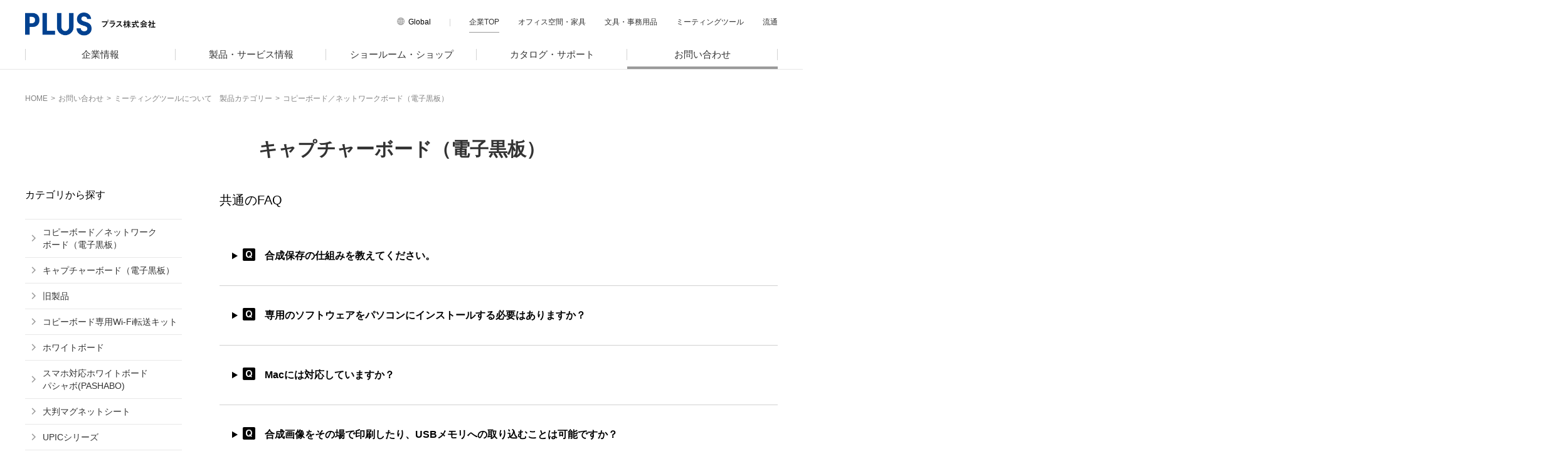

--- FILE ---
content_type: text/html; charset=utf-8
request_url: https://www.plus.co.jp/contact/meeting/vision02/vision201/
body_size: 8990
content:
<!DOCTYPE html><html lang="ja"><head><meta charSet="utf-8"/><meta name="viewport" content="width=device-width, initial-scale=1"/><link rel="preload" as="image" href="/assets/logo_blue.gif"/><link rel="stylesheet" href="/_next/static/css/401bca72ec8db17a.css" data-precedence="next"/><link rel="stylesheet" href="/_next/static/css/dac1e9bdf1bf8a61.css" data-precedence="next"/><link rel="preload" as="script" fetchPriority="low" href="/_next/static/chunks/webpack-0672d7eb70c433d3.js"/><script src="/_next/static/chunks/b2464fc3-b66d709e262cae0a.js" async=""></script><script src="/_next/static/chunks/4397-fab5a41addf5c945.js" async=""></script><script src="/_next/static/chunks/main-app-4cffaa2740069a95.js" async=""></script><script src="/_next/static/chunks/4299-c7df3e1ac3dff7e6.js" async=""></script><script src="/_next/static/chunks/5686-7c5dc374a57c7b85.js" async=""></script><script src="/_next/static/chunks/app/(main)/layout-3a62c132df6bb04d.js" async=""></script><script src="/_next/static/chunks/3223-149616414bd03f07.js" async=""></script><script src="/_next/static/chunks/app/(main)/contact/meeting/%5Bcategory%5D/%5Bsubcategory%5D/page-52bbb66022973688.js" async=""></script><link rel="preload" href="https://www.googletagmanager.com/gtm.js?id=GTM-PVGC6V5" as="script"/><title>ミーティングツールについて 製品カテゴリー｜PLUS プラス株式会社／PLUSグループ</title><meta name="description" content="プラスは皆様のお声をより良い製品づくり、サービスの向上に活かしてまいります。ぜひご意見、ご質問をお聞かせください。"/><meta name="keywords" content="オフィス家具,家具,オフィスデザイン,文具,事務用品"/><meta property="og:title" content="ミーティングツールについて 製品カテゴリー｜PLUS プラス株式会社／PLUSグループ"/><meta property="og:description" content="プラスは皆様のお声をより良い製品づくり、サービスの向上に活かしてまいります。ぜひご意見、ご質問をお聞かせください。"/><meta property="og:site_name" content="PLUS プラス株式会社／PLUSグループ"/><meta property="og:locale" content="ja_JP"/><meta property="og:image" content="https://www.plus.co.jp/assets/ogp.png"/><meta property="og:type" content="article"/><meta name="twitter:card" content="summary_large_image"/><meta name="twitter:title" content="ミーティングツールについて 製品カテゴリー｜PLUS プラス株式会社／PLUSグループ"/><meta name="twitter:description" content="プラスは皆様のお声をより良い製品づくり、サービスの向上に活かしてまいります。ぜひご意見、ご質問をお聞かせください。"/><meta name="twitter:image" content="https://www.plus.co.jp/assets/ogp.png"/><link rel="icon" href="/favicon.ico" type="image/x-icon" sizes="16x16"/><script src="/_next/static/chunks/polyfills-c67a75d1b6f99dc8.js" noModule=""></script></head><noscript><iframe src="https://www.googletagmanager.com/ns.html?id=GTM-NC6HSMH5" height="0" width="0" style="display:none;visibility:hidden"></iframe></noscript><body><div class="header_overlay__rVYzH"></div><div class="header_headerWrapper__JA5er"><header class="header_header__qUqDS"><p class="header_logo__dOII_"><a class="header_logoLink__iHvHk" href="/"><img alt="PLUS" class="header_logoImage__rvJ9V" src="/assets/logo_blue.gif"/></a></p><div class="header_lang__sf_NC utils_spOnly__j8mcJ"><button class="header-icon-button_trigger__g0bG5 header_triggerGlobal__VVS1g utils_spOnly__j8mcJ" type="button">Global</button><nav class="header-nav_nav__TD6OF" style="height:0"><ul><li class="header-nav-item_item__4BV3I"><a target="_blank" class="header-nav-link_link__QSo3Q" href="/en/">English</a></li><li class="header-nav-item_item__4BV3I"><a target="_blank" class="header-nav-link_link__QSo3Q" href="/ch/">Chinese</a></li></ul></nav></div><button class="header-icon-button_trigger__g0bG5 header-menu_triggerMenu__zdZwU utils_spOnly__OwsdM" type="button">MENU</button><nav class="header-nav_nav__TD6OF header-menu_menuNav__1GLWY" style="height:0"><div class="header-menu_menuInner__YgtTa"><ul class="header-menu_inside__rNgbd"><li class="header-nav-item_item__4BV3I header-menu_insideItem__n1Iam"><a class="header-nav-link_link__QSo3Q header-menu_insideItemLink__YsKkq header-menu_snLink__qHTh2" href="/data/">企業情報</a><div class="header-menu_subNv__uEkwA header-menu_contentWrapper__7EErt" style="height:0"><div class="header-menu_subNvInner__tWxYS"><button class="header-menu_snClese__NVd4c" type="button">閉じる</button><p class="header-menu_catName__MOBes"><a class="header-menu_catNameLink__atXG9" href="/data/">企業情報 TOP</a></p><div class="header-menu_contentWrapper__7EErt" style="height:auto"><div><ul class="header-menu_snList__TnYc9 header-menu_in2__X5__5"><li class="header-nav-item_item__4BV3I header-menu_snItem__uqetx"><a class="header-nav-link_link__QSo3Q header-menu_snItemLink__Xk45j" href="/data/corporate_data/">会社概要</a></li><li class="header-nav-item_item__4BV3I header-menu_snItem__uqetx"><a class="header-nav-link_link__QSo3Q header-menu_snItemLink__Xk45j" href="/kokoro/">PLUSのココロ</a></li><li class="header-nav-item_item__4BV3I header-menu_snItem__uqetx"><a class="header-nav-link_link__QSo3Q header-menu_snItemLink__Xk45j" href="/data/group/">グループ構成図</a></li><li class="header-nav-item_item__4BV3I header-menu_snItem__uqetx"><a class="header-nav-link_link__QSo3Q header-menu_snItemLink__Xk45j" href="/data/base/">国内外拠点一覧</a></li><li class="header-nav-item_item__4BV3I header-menu_snItem__uqetx"><a class="header-nav-link_link__QSo3Q header-menu_snItemLink__Xk45j" href="/data/corporate_history/">沿革・年代別トピックス</a></li><li class="header-nav-item_item__4BV3I header-menu_snItem__uqetx"><a class="header-nav-link_link__QSo3Q header-menu_snItemLink__Xk45j" href="/sustainability/">サステナビリティ</a></li><li class="header-nav-item_item__4BV3I header-menu_snItem__uqetx"><a class="header-nav-link_link__QSo3Q header-menu_snItemLink__Xk45j" href="/data/corporate_finance/">電子公告・決算公告</a></li><li class="header-nav-item_item__4BV3I header-menu_snItem__uqetx"><a class="header-nav-link_link__QSo3Q header-menu_snItemLink__Xk45j" href="/data/recruit/">採用</a></li><li class="header-nav-item_item__4BV3I header-menu_snItem__uqetx"><a class="header-nav-link_link__QSo3Q header-menu_snItemLink__Xk45j" href="/news/">ニュースリリース</a></li></ul></div></div></div></div></li><li class="header-nav-item_item__4BV3I header-menu_insideItem__n1Iam"><a class="header-nav-link_link__QSo3Q header-menu_insideItemLink__YsKkq" href="/products/">製品・サービス情報</a></li><li class="header-nav-item_item__4BV3I header-menu_insideItem__n1Iam"><a class="header-nav-link_link__QSo3Q header-menu_insideItemLink__YsKkq" href="/showroom/">ショールーム・ショップ</a></li><li class="header-nav-item_item__4BV3I header-menu_insideItem__n1Iam"><a class="header-nav-link_link__QSo3Q header-menu_insideItemLink__YsKkq header-menu_snLink__qHTh2" href="/catalog/">カタログ・サポート</a><div class="header-menu_subNv__uEkwA header-menu_subCatalog__gEnvk header-menu_contentWrapper__7EErt" style="height:0"><div class="header-menu_subNvInner__tWxYS"><button class="header-menu_snClese__NVd4c" type="button">閉じる</button><p class="header-menu_catName__MOBes"><a class="header-menu_catNameLink__atXG9" href="/catalog/">カタログ TOP</a></p><div class="header-menu_contentWrapper__7EErt" style="height:auto"><ul class="header-menu_snList__TnYc9"><li class="utils_pcOnly__PLNBa"><p class="header-menu_catName2__Zpg31">サポート</p></li><li class="header-nav-item_item__4BV3I header-menu_snItem__uqetx utils_spOnly__OwsdM"><a class="header-nav-link_link__QSo3Q header-menu_snItemLink__Xk45j" href="/catalog/">カタログ TOP</a></li><li><ol><li class="header-nav-item_item__4BV3I header-menu_snItem__uqetx"><a class="header-nav-link_link__QSo3Q header-menu_snItemLink__Xk45j" rel="noopener" target="_blank" href="https://kagu.plus.co.jp/furniture-support/">オフィス家具サイト<!-- -->　<!-- -->サポートページ</a></li><li class="header-nav-item_item__4BV3I header-menu_snItem__uqetx"><a class="header-nav-link_link__QSo3Q header-menu_snItemLink__Xk45j" rel="noopener" target="_blank" href="https://bungu.plus.co.jp/support/">文具・事務用品サイト<!-- -->　<!-- -->サポートページ</a></li><li class="header-nav-item_item__4BV3I header-menu_snItem__uqetx"><a class="header-nav-link_link__QSo3Q header-menu_snItemLink__Xk45j" rel="noopener" target="_blank" href="https://www.plus-vision.com/jp/support/">ミーティングツールサイト<!-- -->　<!-- -->サポートページ</a></li></ol></li></ul></div></div></div></li><li class="header-nav-item_item__4BV3I header-menu_insideItem__n1Iam"><a aria-current="location" class="header-nav-link_link__QSo3Q header-menu_insideItemLink__YsKkq" href="/contact/">お問い合わせ</a></li><li class="header-nav-item_item__4BV3I header-menu_insideItem__n1Iam utils_spOnly__OwsdM"><a class="header-nav-link_link__QSo3Q header-menu_insideItemLink__YsKkq" href="/data/map/">アクセス</a></li></ul><ul class="header-menu_outside__ioHgO"><li class="header-menu_outsideItem__NGhrc header-menu_lang__0f7i6"><button class="header-menu_langButton__1ImJM" type="button">Global</button><div class="header-menu_langListWrapper___wRaz header-menu_contentWrapper__7EErt" style="height:0"><ul><li><a class="header-menu_langItemLink__pV7gL" target="_blank" href="/en/">English</a></li><li><a class="header-menu_langItemLink__pV7gL" target="_blank" href="/ch/">Chinese</a></li></ul></div></li><li class="header-menu_outsideItem__NGhrc"><a aria-current="location" class="header-menu_outsideItemLink__SWakg" href="/">企業TOP</a></li><li class="header-menu_outsideItem__NGhrc"><a class="header-menu_outsideItemLink__SWakg" href="https://kagu.plus.co.jp">オフィス空間・家具</a></li><li class="header-menu_outsideItem__NGhrc"><a class="header-menu_outsideItemLink__SWakg" href="https://bungu.plus.co.jp">文具・事務用品</a></li><li class="header-menu_outsideItem__NGhrc"><a class="header-menu_outsideItemLink__SWakg" href="https://www.plus-vision.com/jp/">ミーティングツール</a></li><li class="header-menu_outsideItem__NGhrc"><a class="header-menu_outsideItemLink__SWakg" href="https://www.jointex.co.jp/entrance.do">流通</a></li></ul><button class="header-menu_snClese__NVd4c utils_spOnly__OwsdM" type="button">閉じる</button></div></nav></header></div><main><ol class="breadcrumbs_breadcrumb__w4tQq" itemScope="" itemType="http://schema.org/BreadcrumbList"><li itemProp="itemListElement" itemScope="" itemType="http://schema.org/ListItem"><a itemProp="item" itemScope="" itemType="http://schema.org/Thing" href="/"><span itemProp="name">HOME</span></a>&gt;</li><li itemProp="itemListElement" itemScope="" itemType="http://schema.org/ListItem"><a itemProp="item" itemScope="" itemType="http://schema.org/Thing" href="/contact/"><span itemProp="name">お問い合わせ</span></a>&gt;</li><li itemProp="itemListElement" itemScope="" itemType="http://schema.org/ListItem"><a itemProp="item" itemScope="" itemType="http://schema.org/Thing" href="/contact/meeting/"><span itemProp="name">ミーティングツールについて　製品カテゴリー</span></a>&gt;</li><li><span itemProp="name">コピーボード／ネットワークボード（電子黒板）</span></li></ol><h1>キャプチャーボード（電子黒板）</h1><div class="page_faqSearch__tPH1U" id="faqSearch"><div class="page_search_info__rIVbM"><section id="searchMeeting"><nav class="category-nav_container___s6JS"><h2 class="category-nav_title__6Zsi1"><button type="button">カテゴリから探す</button></h2></nav></section><section class="page_searchPc__6Q9NN" id="searchPc"><h2>ミーティングツールのキーワードからFAQを探す</h2><form action="https://www.plus.co.jp/cgi-bin/system/mt-search.cgi" method="get"><input id="search" placeholder="キーワードを入れて下さい" type="text" name="search"/><input type="hidden" name="IncludeBlogs" value="26"/><input type="hidden" name="limit" value="20"/><input alt="検索" src="/assets/btn_searh.gif" type="image" name="imageField"/></form><ul><li class="page_mail__Yw4XM"><a class="page_btn-block__9NGyd" rel="noopener" target="_blank" href="/form/support/">メールフォームによる<br/>お問い合わせはこちらから</a></li><li class="page_tel-box__KbsVg"><h3>電話によるお問い合わせ先</h3><dl><dt>ビジョンカスタマーセンター</dt><dd><a href="tel:0120944086"><span class="page_image-wrapper__HweNT"><img alt="フリーダイヤル" loading="lazy" decoding="async" data-nimg="fill" style="position:absolute;height:100%;width:100%;left:0;top:0;right:0;bottom:0;color:transparent" sizes="100vw" srcSet="/_next/image/?url=%2Fcontact%2Ftop_tel_icon02.png&amp;w=640&amp;q=75 640w, /_next/image/?url=%2Fcontact%2Ftop_tel_icon02.png&amp;w=750&amp;q=75 750w, /_next/image/?url=%2Fcontact%2Ftop_tel_icon02.png&amp;w=828&amp;q=75 828w, /_next/image/?url=%2Fcontact%2Ftop_tel_icon02.png&amp;w=1080&amp;q=75 1080w, /_next/image/?url=%2Fcontact%2Ftop_tel_icon02.png&amp;w=1200&amp;q=75 1200w, /_next/image/?url=%2Fcontact%2Ftop_tel_icon02.png&amp;w=1920&amp;q=75 1920w, /_next/image/?url=%2Fcontact%2Ftop_tel_icon02.png&amp;w=2048&amp;q=75 2048w, /_next/image/?url=%2Fcontact%2Ftop_tel_icon02.png&amp;w=3840&amp;q=75 3840w" src="/_next/image/?url=%2Fcontact%2Ftop_tel_icon02.png&amp;w=3840&amp;q=75"/></span>0120-944-086</a><p>受付時間<!-- -->　<br class="utils_pcOnly__yCQs5"/> 9：00～12：00<!-- -->　<!-- -->/<!-- -->　<!-- -->13：00～17：30<br/>(土・日・祝日・年末年始・夏季休暇期間を除く)</p></dd></dl></li></ul></section></div><section class="page_listMeeting__31_36"><h2>共通のFAQ</h2><section class="page_faq__ZPZg1" id="faq"><details class="faq-item_container__15Jge"><summary class="faq-item_question__v42R8"><img alt="question" loading="lazy" width="20" height="20" decoding="async" data-nimg="1" style="color:transparent" srcSet="/_next/image/?url=%2Fcontact%2Ffaq_icon_Q.png&amp;w=32&amp;q=75 1x, /_next/image/?url=%2Fcontact%2Ffaq_icon_Q.png&amp;w=48&amp;q=75 2x" src="/_next/image/?url=%2Fcontact%2Ffaq_icon_Q.png&amp;w=48&amp;q=75"/>合成保存の仕組みを教えてください。</summary><div class="faq-item_answer__EAF6M"><img alt="answer" loading="lazy" width="20" height="20" decoding="async" data-nimg="1" class="faq-item_answerImgIcon__mOg78" style="color:transparent" srcSet="/_next/image/?url=%2Fcontact%2Ffaq_icon_A.png&amp;w=32&amp;q=75 1x, /_next/image/?url=%2Fcontact%2Ffaq_icon_A.png&amp;w=48&amp;q=75 2x" src="/_next/image/?url=%2Fcontact%2Ffaq_icon_A.png&amp;w=48&amp;q=75"/><div><p>パソコンにインストールされた合成保存用の専用ソフトウェア上で投影画面のキャプチャー画像と、ボードにマーカーで書かれた板書データとを合成します。</p>
<p>＜合成手順＞<br />・キャプチャーボードにプロジェクタ投影した画面上やシート上にボードマーカーで自由に書き込む<br />・C-20専用ソフトウェア（C-20 Software）を起動し、画面四隅に表示される位置合わせマーク（○）をマーカーでなぞる<br />・パソコンとキャプチャーボード本体をUSBケーブルにより接続し、C-20 Softwareの「合成」ボタンをクリック<br />・合成された画像が表示されたら「保存」ボタンをクリックし、ファイル名を付け画像形式を選択して保存する</p></div></div></details><details class="faq-item_container__15Jge"><summary class="faq-item_question__v42R8"><img alt="question" loading="lazy" width="20" height="20" decoding="async" data-nimg="1" style="color:transparent" srcSet="/_next/image/?url=%2Fcontact%2Ffaq_icon_Q.png&amp;w=32&amp;q=75 1x, /_next/image/?url=%2Fcontact%2Ffaq_icon_Q.png&amp;w=48&amp;q=75 2x" src="/_next/image/?url=%2Fcontact%2Ffaq_icon_Q.png&amp;w=48&amp;q=75"/>専用のソフトウェアをパソコンにインストールする必要はありますか？</summary><div class="faq-item_answer__EAF6M"><img alt="answer" loading="lazy" width="20" height="20" decoding="async" data-nimg="1" class="faq-item_answerImgIcon__mOg78" style="color:transparent" srcSet="/_next/image/?url=%2Fcontact%2Ffaq_icon_A.png&amp;w=32&amp;q=75 1x, /_next/image/?url=%2Fcontact%2Ffaq_icon_A.png&amp;w=48&amp;q=75 2x" src="/_next/image/?url=%2Fcontact%2Ffaq_icon_A.png&amp;w=48&amp;q=75"/><div><p>プロジェクタ投影画面と板書データを合成保存するための専用ソフトウェア（C-20 Software・Windows対応）のインストールが必要です。</p></div></div></details><details class="faq-item_container__15Jge"><summary class="faq-item_question__v42R8"><img alt="question" loading="lazy" width="20" height="20" decoding="async" data-nimg="1" style="color:transparent" srcSet="/_next/image/?url=%2Fcontact%2Ffaq_icon_Q.png&amp;w=32&amp;q=75 1x, /_next/image/?url=%2Fcontact%2Ffaq_icon_Q.png&amp;w=48&amp;q=75 2x" src="/_next/image/?url=%2Fcontact%2Ffaq_icon_Q.png&amp;w=48&amp;q=75"/>Macには対応していますか？</summary><div class="faq-item_answer__EAF6M"><img alt="answer" loading="lazy" width="20" height="20" decoding="async" data-nimg="1" class="faq-item_answerImgIcon__mOg78" style="color:transparent" srcSet="/_next/image/?url=%2Fcontact%2Ffaq_icon_A.png&amp;w=32&amp;q=75 1x, /_next/image/?url=%2Fcontact%2Ffaq_icon_A.png&amp;w=48&amp;q=75 2x" src="/_next/image/?url=%2Fcontact%2Ffaq_icon_A.png&amp;w=48&amp;q=75"/><div><p>プロジェクタ投影画面と板書データを合成保存する専用ソフトウェアはWindowsにのみ対応となりますので、Macではお使いいただけません。<br />下記の機能はMacでもお使いいただけます。</p>
<p>・USBケーブル接続によるデータの保存、閲覧<br />・ネットワーク経由によるデータの保存、閲覧、および本体設定</p></div></div></details><details class="faq-item_container__15Jge"><summary class="faq-item_question__v42R8"><img alt="question" loading="lazy" width="20" height="20" decoding="async" data-nimg="1" style="color:transparent" srcSet="/_next/image/?url=%2Fcontact%2Ffaq_icon_Q.png&amp;w=32&amp;q=75 1x, /_next/image/?url=%2Fcontact%2Ffaq_icon_Q.png&amp;w=48&amp;q=75 2x" src="/_next/image/?url=%2Fcontact%2Ffaq_icon_Q.png&amp;w=48&amp;q=75"/>合成画像をその場で印刷したり、USBメモリへの取り込むことは可能ですか？</summary><div class="faq-item_answer__EAF6M"><img alt="answer" loading="lazy" width="20" height="20" decoding="async" data-nimg="1" class="faq-item_answerImgIcon__mOg78" style="color:transparent" srcSet="/_next/image/?url=%2Fcontact%2Ffaq_icon_A.png&amp;w=32&amp;q=75 1x, /_next/image/?url=%2Fcontact%2Ffaq_icon_A.png&amp;w=48&amp;q=75 2x" src="/_next/image/?url=%2Fcontact%2Ffaq_icon_A.png&amp;w=48&amp;q=75"/><div><p>パソコン上で合成した画像をそのままキャプチャーボードに接続しているプリンタから出力することが可能です。（キャプチャーボードに接続しているプリンタのドライバをあらかじめパソコンにインストールしておく必要があります。）USBメモリに取り込むことはできません。</p></div></div></details><details class="faq-item_container__15Jge"><summary class="faq-item_question__v42R8"><img alt="question" loading="lazy" width="20" height="20" decoding="async" data-nimg="1" style="color:transparent" srcSet="/_next/image/?url=%2Fcontact%2Ffaq_icon_Q.png&amp;w=32&amp;q=75 1x, /_next/image/?url=%2Fcontact%2Ffaq_icon_Q.png&amp;w=48&amp;q=75 2x" src="/_next/image/?url=%2Fcontact%2Ffaq_icon_Q.png&amp;w=48&amp;q=75"/>投影するプロジェクタはどのメーカーのものでも使えますか？</summary><div class="faq-item_answer__EAF6M"><img alt="answer" loading="lazy" width="20" height="20" decoding="async" data-nimg="1" class="faq-item_answerImgIcon__mOg78" style="color:transparent" srcSet="/_next/image/?url=%2Fcontact%2Ffaq_icon_A.png&amp;w=32&amp;q=75 1x, /_next/image/?url=%2Fcontact%2Ffaq_icon_A.png&amp;w=48&amp;q=75 2x" src="/_next/image/?url=%2Fcontact%2Ffaq_icon_A.png&amp;w=48&amp;q=75"/><div><p>VGAやHDMI等による有線接続をしている機種であれば、どちらのメーカーのものでもご使用いただけます。（無線経由での画像転送には対応しておりません）</p></div></div></details><details class="faq-item_container__15Jge"><summary class="faq-item_question__v42R8"><img alt="question" loading="lazy" width="20" height="20" decoding="async" data-nimg="1" style="color:transparent" srcSet="/_next/image/?url=%2Fcontact%2Ffaq_icon_Q.png&amp;w=32&amp;q=75 1x, /_next/image/?url=%2Fcontact%2Ffaq_icon_Q.png&amp;w=48&amp;q=75 2x" src="/_next/image/?url=%2Fcontact%2Ffaq_icon_Q.png&amp;w=48&amp;q=75"/>プロジェクタで投影できるサイズは何インチですか？</summary><div class="faq-item_answer__EAF6M"><img alt="answer" loading="lazy" width="20" height="20" decoding="async" data-nimg="1" class="faq-item_answerImgIcon__mOg78" style="color:transparent" srcSet="/_next/image/?url=%2Fcontact%2Ffaq_icon_A.png&amp;w=32&amp;q=75 1x, /_next/image/?url=%2Fcontact%2Ffaq_icon_A.png&amp;w=48&amp;q=75 2x" src="/_next/image/?url=%2Fcontact%2Ffaq_icon_A.png&amp;w=48&amp;q=75"/><div><p>プロジェクタ投影サイズは最大60インチです。(上下5mmずつ隙間を開けた場合)</p></div></div></details><details class="faq-item_container__15Jge"><summary class="faq-item_question__v42R8"><img alt="question" loading="lazy" width="20" height="20" decoding="async" data-nimg="1" style="color:transparent" srcSet="/_next/image/?url=%2Fcontact%2Ffaq_icon_Q.png&amp;w=32&amp;q=75 1x, /_next/image/?url=%2Fcontact%2Ffaq_icon_Q.png&amp;w=48&amp;q=75 2x" src="/_next/image/?url=%2Fcontact%2Ffaq_icon_Q.png&amp;w=48&amp;q=75"/>データの大きさはどれ位ですか？</summary><div class="faq-item_answer__EAF6M"><img alt="answer" loading="lazy" width="20" height="20" decoding="async" data-nimg="1" class="faq-item_answerImgIcon__mOg78" style="color:transparent" srcSet="/_next/image/?url=%2Fcontact%2Ffaq_icon_A.png&amp;w=32&amp;q=75 1x, /_next/image/?url=%2Fcontact%2Ffaq_icon_A.png&amp;w=48&amp;q=75 2x" src="/_next/image/?url=%2Fcontact%2Ffaq_icon_A.png&amp;w=48&amp;q=75"/><div><p>合成された画像サイズはJPGで約300KBです。</p></div></div></details></section> </section></div></main><button aria-label="トップに戻る" class="back-to-top-button_button__J81l2 back-to-top-button_slideOut__eqEZl" type="button"><span class="back-to-top-button_buttonInner__7Q7xt"></span></button><footer id="footer"><ul role="navigation"><li><a href="/data/corporate_data/">会社概要</a></li><li><a href="/sitemap/">サイトマップ</a></li><li><a href="/personal/">個人情報保護について</a></li><li><a href="/regulation/">ご利用規約</a></li><li><a href="/contact/">お問い合わせ</a></li><li><a href="/data/map/">アクセス</a></li></ul><form action="https://plus.z-xcv.com/search.cgi" method="post">サイト内検索<input class="layout_siteSearch__BrLrb" type="hidden" name="SearchServiceProvider" value="イー・マーケティング"/><input class="layout_siteSearch__BrLrb" placeholder="キーワードを入れてください" type="text" name="Keywords"/><input alt="検索" class="overimg" src="/assets/btn_searh.gif" type="image" name="Search"/></form><small>Copyright © <span id="thisYear">2024</span> PLUS Corporation. All rights reserved.</small></footer><script src="/_next/static/chunks/webpack-0672d7eb70c433d3.js" async=""></script><script>(self.__next_f=self.__next_f||[]).push([0]);self.__next_f.push([2,null])</script><script>self.__next_f.push([1,"0:\"$L1\"\n"])</script><script>self.__next_f.push([1,"2:HL[\"/_next/static/css/401bca72ec8db17a.css\",\"style\"]\n3:HL[\"/_next/static/css/dac1e9bdf1bf8a61.css\",\"style\"]\n"])</script><script>self.__next_f.push([1,"4:I[7136,[],\"\"]\n7:I[1224,[],\"\"]\na:I[9509,[],\"\"]\nb:I[6688,[\"4299\",\"static/chunks/4299-c7df3e1ac3dff7e6.js\",\"5686\",\"static/chunks/5686-7c5dc374a57c7b85.js\",\"4095\",\"static/chunks/app/(main)/layout-3a62c132df6bb04d.js\"],\"GoogleTagManager\"]\nc:I[8939,[\"4299\",\"static/chunks/4299-c7df3e1ac3dff7e6.js\",\"5686\",\"static/chunks/5686-7c5dc374a57c7b85.js\",\"4095\",\"static/chunks/app/(main)/layout-3a62c132df6bb04d.js\"],\"\"]\nd:I[7873,[\"4299\",\"static/chunks/4299-c7df3e1ac3dff7e6.js\",\"5686\",\"static/chunks/5686-7c5dc374a57c7b85.js\",\"4095\",\"static/chunks/app/(main)/layout-3a62c132df6bb04d.js\"],\"Header\"]\nf:I[4405,[\"4299\",\"static/chunks/4299-c7df3e1ac3dff7e6.js\",\"5686\",\"static/chunks/5686-7c5dc374a57c7b85.js\",\"4095\",\"static/chunks/app/(main)/layout-3a62c132df6bb04d.js\"],\"BackToTopButton\"]\n10:I[124,[\"4299\",\"static/chunks/4299-c7df3e1ac3dff7e6.js\",\"3223\",\"static/chunks/3223-149616414bd03f07.js\",\"6176\",\"static/chunks/app/(main)/contact/meeting/%5Bcategory%5D/%5Bsubcategory%5D/page-52bbb66022973688.js\"],\"\"]\n12:I[5447,[],\"\"]\n8:[\"category\",\"vision02\",\"d\"]\n9:[\"subcategory\",\"vision201\",\"d\"]\n13:[]\n"])</script><script>self.__next_f.push([1,"1:[null,[\"$\",\"$L4\",null,{\"buildId\":\"zzDtRrUlaqT0k8ZMCE-zG\",\"assetPrefix\":\"\",\"initialCanonicalUrl\":\"/contact/meeting/vision02/vision201/\",\"initialTree\":[\"\",{\"children\":[\"(main)\",{\"children\":[\"contact\",{\"children\":[\"meeting\",{\"children\":[[\"category\",\"vision02\",\"d\"],{\"children\":[[\"subcategory\",\"vision201\",\"d\"],{\"children\":[\"__PAGE__\",{}]}]}]}]}]},\"$undefined\",\"$undefined\",true]}],\"initialSeedData\":[\"\",{\"children\":[\"(main)\",{\"children\":[\"contact\",{\"children\":[\"meeting\",{\"children\":[[\"category\",\"vision02\",\"d\"],{\"children\":[[\"subcategory\",\"vision201\",\"d\"],{\"children\":[\"__PAGE__\",{},[\"$L5\",\"$L6\",null]]},[\"$\",\"$L7\",null,{\"parallelRouterKey\":\"children\",\"segmentPath\":[\"children\",\"(main)\",\"children\",\"contact\",\"children\",\"meeting\",\"children\",\"$8\",\"children\",\"$9\",\"children\"],\"loading\":\"$undefined\",\"loadingStyles\":\"$undefined\",\"loadingScripts\":\"$undefined\",\"hasLoading\":false,\"error\":\"$undefined\",\"errorStyles\":\"$undefined\",\"errorScripts\":\"$undefined\",\"template\":[\"$\",\"$La\",null,{}],\"templateStyles\":\"$undefined\",\"templateScripts\":\"$undefined\",\"notFound\":\"$undefined\",\"notFoundStyles\":\"$undefined\",\"styles\":[[\"$\",\"link\",\"0\",{\"rel\":\"stylesheet\",\"href\":\"/_next/static/css/dac1e9bdf1bf8a61.css\",\"precedence\":\"next\",\"crossOrigin\":\"$undefined\"}]]}]]},[\"$\",\"$L7\",null,{\"parallelRouterKey\":\"children\",\"segmentPath\":[\"children\",\"(main)\",\"children\",\"contact\",\"children\",\"meeting\",\"children\",\"$8\",\"children\"],\"loading\":\"$undefined\",\"loadingStyles\":\"$undefined\",\"loadingScripts\":\"$undefined\",\"hasLoading\":false,\"error\":\"$undefined\",\"errorStyles\":\"$undefined\",\"errorScripts\":\"$undefined\",\"template\":[\"$\",\"$La\",null,{}],\"templateStyles\":\"$undefined\",\"templateScripts\":\"$undefined\",\"notFound\":\"$undefined\",\"notFoundStyles\":\"$undefined\",\"styles\":null}]]},[\"$\",\"$L7\",null,{\"parallelRouterKey\":\"children\",\"segmentPath\":[\"children\",\"(main)\",\"children\",\"contact\",\"children\",\"meeting\",\"children\"],\"loading\":\"$undefined\",\"loadingStyles\":\"$undefined\",\"loadingScripts\":\"$undefined\",\"hasLoading\":false,\"error\":\"$undefined\",\"errorStyles\":\"$undefined\",\"errorScripts\":\"$undefined\",\"template\":[\"$\",\"$La\",null,{}],\"templateStyles\":\"$undefined\",\"templateScripts\":\"$undefined\",\"notFound\":\"$undefined\",\"notFoundStyles\":\"$undefined\",\"styles\":null}]]},[\"$\",\"$L7\",null,{\"parallelRouterKey\":\"children\",\"segmentPath\":[\"children\",\"(main)\",\"children\",\"contact\",\"children\"],\"loading\":\"$undefined\",\"loadingStyles\":\"$undefined\",\"loadingScripts\":\"$undefined\",\"hasLoading\":false,\"error\":\"$undefined\",\"errorStyles\":\"$undefined\",\"errorScripts\":\"$undefined\",\"template\":[\"$\",\"$La\",null,{}],\"templateStyles\":\"$undefined\",\"templateScripts\":\"$undefined\",\"notFound\":\"$undefined\",\"notFoundStyles\":\"$undefined\",\"styles\":null}]]},[null,[\"$\",\"html\",null,{\"lang\":\"ja\",\"children\":[[\"$\",\"$Lb\",null,{\"gtmId\":\"GTM-PVGC6V5\"}],[[\"$\",\"$Lc\",null,{\"id\":\"gtm-script-GTM-NC6HSMH5\",\"dangerouslySetInnerHTML\":{\"__html\":\"\\n            (function(w,d,s,l,i){w[l]=w[l]||[];w[l].push({'gtm.start':\\n            new Date().getTime(),event:'gtm.js'});var f=d.getElementsByTagName(s)[0],\\n            j=d.createElement(s),dl=l!='dataLayer-GTM-NC6HSMH5'?'\u0026l='+l:'';j.async=true;j.src=\\n            'https://www.googletagmanager.com/gtm.js?id='+i+dl;f.parentNode.insertBefore(j,f);\\n            })(window,document,'script','dataLayer-GTM-NC6HSMH5','GTM-NC6HSMH5');\\n          \"}}],[\"$\",\"noscript\",null,{\"children\":[\"$\",\"iframe\",null,{\"src\":\"https://www.googletagmanager.com/ns.html?id=GTM-NC6HSMH5\",\"height\":\"0\",\"width\":\"0\",\"style\":{\"display\":\"none\",\"visibility\":\"hidden\"}}]}]],[\"$\",\"body\",null,{\"children\":[[\"$\",\"$Ld\",null,{}],[\"$\",\"$L7\",null,{\"parallelRouterKey\":\"children\",\"segmentPath\":[\"children\",\"(main)\",\"children\"],\"loading\":\"$undefined\",\"loadingStyles\":\"$undefined\",\"loadingScripts\":\"$undefined\",\"hasLoading\":false,\"error\":\"$undefined\",\"errorStyles\":\"$undefined\",\"errorScripts\":\"$undefined\",\"template\":[\"$\",\"$La\",null,{}],\"templateStyles\":\"$undefined\",\"templateScripts\":\"$undefined\",\"notFound\":\"$Le\",\"notFoundStyles\":[],\"styles\":null}],[\"$\",\"$Lf\",null,{}],null,[\"$\",\"footer\",null,{\"id\":\"footer\",\"children\":[[\"$\",\"ul\",null,{\"role\":\"navigation\",\"children\":[[\"$\",\"li\",null,{\"children\":[\"$\",\"$L10\",null,{\"prefetch\":false,\"href\":\"/data/corporate_data/\",\"children\":\"会社概要\"}]}],[\"$\",\"li\",null,{\"children\":[\"$\",\"$L10\",null,{\"prefetch\":false,\"href\":\"/sitemap/\",\"children\":\"サイトマップ\"}]}],[\"$\",\"li\",null,{\"children\":[\"$\",\"$L10\",null,{\"prefetch\":false,\"href\":\"/personal/\",\"children\":\"個人情報保護について\"}]}],[\"$\",\"li\",null,{\"children\":[\"$\",\"$L10\",null,{\"prefetch\":false,\"href\":\"/regulation/\",\"children\":\"ご利用規約\"}]}],[\"$\",\"li\",null,{\"children\":[\"$\",\"$L10\",null,{\"prefetch\":false,\"href\":\"/contact/\",\"children\":\"お問い合わせ\"}]}],[\"$\",\"li\",null,{\"children\":[\"$\",\"$L10\",null,{\"prefetch\":false,\"href\":\"/data/map/\",\"children\":\"アクセス\"}]}]]}],[\"$\",\"form\",null,{\"action\":\"https://plus.z-xcv.com/search.cgi\",\"method\":\"post\",\"children\":[\"サイト内検索\",[\"$\",\"input\",null,{\"className\":\"layout_siteSearch__BrLrb\",\"defaultValue\":\"イー・マーケティング\",\"name\":\"SearchServiceProvider\",\"type\":\"hidden\"}],[\"$\",\"input\",null,{\"className\":\"layout_siteSearch__BrLrb\",\"name\":\"Keywords\",\"placeholder\":\"キーワードを入れてください\",\"type\":\"text\"}],[\"$\",\"input\",null,{\"alt\":\"検索\",\"className\":\"overimg\",\"name\":\"Search\",\"src\":\"/assets/btn_searh.gif\",\"type\":\"image\"}]]}],[\"$\",\"small\",null,{\"children\":[\"Copyright © \",[\"$\",\"span\",null,{\"id\":\"thisYear\",\"children\":\"2024\"}],\" PLUS Corporation. All rights reserved.\"]}]]}]]}]]}],null]]},[\"$\",\"$L7\",null,{\"parallelRouterKey\":\"children\",\"segmentPath\":[\"children\"],\"loading\":\"$undefined\",\"loadingStyles\":\"$undefined\",\"loadingScripts\":\"$undefined\",\"hasLoading\":false,\"error\":\"$undefined\",\"errorStyles\":\"$undefined\",\"errorScripts\":\"$undefined\",\"template\":[\"$\",\"$La\",null,{}],\"templateStyles\":\"$undefined\",\"templateScripts\":\"$undefined\",\"notFound\":[[\"$\",\"title\",null,{\"children\":\"404: This page could not be found.\"}],[\"$\",\"div\",null,{\"style\":{\"fontFamily\":\"system-ui,\\\"Segoe UI\\\",Roboto,Helvetica,Arial,sans-serif,\\\"Apple Color Emoji\\\",\\\"Segoe UI Emoji\\\"\",\"height\":\"100vh\",\"textAlign\":\"center\",\"display\":\"flex\",\"flexDirection\":\"column\",\"alignItems\":\"center\",\"justifyContent\":\"center\"},\"children\":[\"$\",\"div\",null,{\"children\":[[\"$\",\"style\",null,{\"dangerouslySetInnerHTML\":{\"__html\":\"body{color:#000;background:#fff;margin:0}.next-error-h1{border-right:1px solid rgba(0,0,0,.3)}@media (prefers-color-scheme:dark){body{color:#fff;background:#000}.next-error-h1{border-right:1px solid rgba(255,255,255,.3)}}\"}}],[\"$\",\"h1\",null,{\"className\":\"next-error-h1\",\"style\":{\"display\":\"inline-block\",\"margin\":\"0 20px 0 0\",\"padding\":\"0 23px 0 0\",\"fontSize\":24,\"fontWeight\":500,\"verticalAlign\":\"top\",\"lineHeight\":\"49px\"},\"children\":\"404\"}],[\"$\",\"div\",null,{\"style\":{\"display\":\"inline-block\"},\"children\":[\"$\",\"h2\",null,{\"style\":{\"fontSize\":14,\"fontWeight\":400,\"lineHeight\":\"49px\",\"margin\":0},\"children\":\"This page could not be found.\"}]}]]}]}]],\"notFoundStyles\":[],\"styles\":[[\"$\",\"link\",\"0\",{\"rel\":\"stylesheet\",\"href\":\"/_next/static/css/401bca72ec8db17a.css\",\"precedence\":\"next\",\"crossOrigin\":\"$undefined\"}]]}]],\"initialHead\":[false,\"$L11\"],\"globalErrorComponent\":\"$12\",\"missingSlots\":\"$W13\"}]]\n"])</script><script>self.__next_f.push([1,"e:E{\"digest\":\"NEXT_REDIRECT;replace;/error/;307;\"}\n"])</script><script>self.__next_f.push([1,"11:[[\"$\",\"meta\",\"0\",{\"name\":\"viewport\",\"content\":\"width=device-width, initial-scale=1\"}],[\"$\",\"meta\",\"1\",{\"charSet\":\"utf-8\"}],[\"$\",\"title\",\"2\",{\"children\":\"ミーティングツールについて 製品カテゴリー｜PLUS プラス株式会社／PLUSグループ\"}],[\"$\",\"meta\",\"3\",{\"name\":\"description\",\"content\":\"プラスは皆様のお声をより良い製品づくり、サービスの向上に活かしてまいります。ぜひご意見、ご質問をお聞かせください。\"}],[\"$\",\"meta\",\"4\",{\"name\":\"keywords\",\"content\":\"オフィス家具,家具,オフィスデザイン,文具,事務用品\"}],[\"$\",\"meta\",\"5\",{\"property\":\"og:title\",\"content\":\"ミーティングツールについて 製品カテゴリー｜PLUS プラス株式会社／PLUSグループ\"}],[\"$\",\"meta\",\"6\",{\"property\":\"og:description\",\"content\":\"プラスは皆様のお声をより良い製品づくり、サービスの向上に活かしてまいります。ぜひご意見、ご質問をお聞かせください。\"}],[\"$\",\"meta\",\"7\",{\"property\":\"og:site_name\",\"content\":\"PLUS プラス株式会社／PLUSグループ\"}],[\"$\",\"meta\",\"8\",{\"property\":\"og:locale\",\"content\":\"ja_JP\"}],[\"$\",\"meta\",\"9\",{\"property\":\"og:image\",\"content\":\"https://www.plus.co.jp/assets/ogp.png\"}],[\"$\",\"meta\",\"10\",{\"property\":\"og:type\",\"content\":\"article\"}],[\"$\",\"meta\",\"11\",{\"name\":\"twitter:card\",\"content\":\"summary_large_image\"}],[\"$\",\"meta\",\"12\",{\"name\":\"twitter:title\",\"content\":\"ミーティングツールについて 製品カテゴリー｜PLUS プラス株式会社／PLUSグループ\"}],[\"$\",\"meta\",\"13\",{\"name\":\"twitter:description\",\"content\":\"プラスは皆様のお声をより良い製品づくり、サービスの向上に活かしてまいります。ぜひご意見、ご質問をお聞かせください。\"}],[\"$\",\"meta\",\"14\",{\"name\":\"twitter:image\",\"content\":\"https://www.plus.co.jp/assets/ogp.png\"}],[\"$\",\"link\",\"15\",{\"rel\":\"icon\",\"href\":\"/favicon.ico\",\"type\":\"image/x-icon\",\"sizes\":\"16x16\"}]]\n5:null\n"])</script><script>self.__next_f.push([1,"14:I[5159,[\"4299\",\"static/chunks/4299-c7df3e1ac3dff7e6.js\",\"3223\",\"static/chunks/3223-149616414bd03f07.js\",\"6176\",\"static/chunks/app/(main)/contact/meeting/%5Bcategory%5D/%5Bsubcategory%5D/page-52bbb66022973688.js\"],\"CategoryNav\"]\n15:I[3223,[\"4299\",\"static/chunks/4299-c7df3e1ac3dff7e6.js\",\"3223\",\"static/chunks/3223-149616414bd03f07.js\",\"6176\",\"static/chunks/app/(main)/contact/meeting/%5Bcategory%5D/%5Bsubcategory%5D/page-52bbb66022973688.js\"],\"Image\"]\n16:I[7341,[\"4299\",\"static/chunks/4299-c7df3e1ac3dff7e6.js\",\"3223\",\"static/chunks/3223-149616414bd03f07.js\",\"6176\",\"static/chunks/app/(main)/contact/meeting/%5Bcategory%5D/%5Bsubcategory%5D/page-52bbb66022973688.js\"],\"FaqItem\"]\n"])</script><script>self.__next_f.push([1,"6:[\"$\",\"main\",null,{\"children\":[[\"$\",\"ol\",null,{\"className\":\"breadcrumbs_breadcrumb__w4tQq\",\"itemScope\":true,\"itemType\":\"http://schema.org/BreadcrumbList\",\"children\":[[[\"$\",\"li\",\"/\",{\"itemProp\":\"itemListElement\",\"itemScope\":true,\"itemType\":\"http://schema.org/ListItem\",\"children\":[[\"$\",\"$L10\",null,{\"href\":\"/\",\"itemProp\":\"item\",\"itemScope\":true,\"itemType\":\"http://schema.org/Thing\",\"prefetch\":false,\"children\":[\"$\",\"span\",null,{\"itemProp\":\"name\",\"children\":\"HOME\"}]}],\"\u003e\"]}],[\"$\",\"li\",\"/contact\",{\"itemProp\":\"itemListElement\",\"itemScope\":true,\"itemType\":\"http://schema.org/ListItem\",\"children\":[[\"$\",\"$L10\",null,{\"href\":\"/contact\",\"itemProp\":\"item\",\"itemScope\":true,\"itemType\":\"http://schema.org/Thing\",\"prefetch\":false,\"children\":[\"$\",\"span\",null,{\"itemProp\":\"name\",\"children\":\"お問い合わせ\"}]}],\"\u003e\"]}],[\"$\",\"li\",\"/contact/meeting\",{\"itemProp\":\"itemListElement\",\"itemScope\":true,\"itemType\":\"http://schema.org/ListItem\",\"children\":[[\"$\",\"$L10\",null,{\"href\":\"/contact/meeting\",\"itemProp\":\"item\",\"itemScope\":true,\"itemType\":\"http://schema.org/Thing\",\"prefetch\":false,\"children\":[\"$\",\"span\",null,{\"itemProp\":\"name\",\"children\":\"ミーティングツールについて　製品カテゴリー\"}]}],\"\u003e\"]}]],[\"$\",\"li\",null,{\"children\":[\"$\",\"span\",null,{\"itemProp\":\"name\",\"children\":\"コピーボード／ネットワークボード（電子黒板）\"}]}]]}],[\"$\",\"h1\",null,{\"children\":\"キャプチャーボード（電子黒板）\"}],[\"$\",\"div\",null,{\"className\":\"page_faqSearch__tPH1U\",\"id\":\"faqSearch\",\"children\":[[\"$\",\"div\",null,{\"className\":\"page_search_info__rIVbM\",\"children\":[[\"$\",\"section\",null,{\"id\":\"searchMeeting\",\"children\":[\"$\",\"$L14\",null,{}]}],[\"$\",\"section\",null,{\"className\":\"page_searchPc__6Q9NN\",\"id\":\"searchPc\",\"children\":[[\"$\",\"h2\",null,{\"children\":\"ミーティングツールのキーワードからFAQを探す\"}],[\"$\",\"form\",null,{\"action\":\"https://www.plus.co.jp/cgi-bin/system/mt-search.cgi\",\"method\":\"get\",\"children\":[[\"$\",\"input\",null,{\"id\":\"search\",\"name\":\"search\",\"placeholder\":\"キーワードを入れて下さい\",\"type\":\"text\"}],[\"$\",\"input\",null,{\"defaultValue\":26,\"name\":\"IncludeBlogs\",\"type\":\"hidden\"}],[\"$\",\"input\",null,{\"defaultValue\":20,\"name\":\"limit\",\"type\":\"hidden\"}],[\"$\",\"input\",null,{\"alt\":\"検索\",\"name\":\"imageField\",\"src\":\"/assets/btn_searh.gif\",\"type\":\"image\"}]]}],[\"$\",\"ul\",null,{\"children\":[[\"$\",\"li\",null,{\"className\":\"page_mail__Yw4XM\",\"children\":[\"$\",\"$L10\",null,{\"prefetch\":true,\"className\":\"page_btn-block__9NGyd\",\"href\":\"/form/support/\",\"rel\":\"noopener\",\"target\":\"_blank\",\"children\":[\"メールフォームによる\",[\"$\",\"br\",null,{}],\"お問い合わせはこちらから\"]}]}],[\"$\",\"li\",null,{\"className\":\"page_tel-box__KbsVg\",\"children\":[[\"$\",\"h3\",null,{\"children\":\"電話によるお問い合わせ先\"}],[\"$\",\"dl\",null,{\"children\":[[\"$\",\"dt\",null,{\"children\":\"ビジョンカスタマーセンター\"}],[\"$\",\"dd\",null,{\"children\":[[\"$\",\"$L10\",null,{\"prefetch\":false,\"href\":\"tel:0120944086\",\"children\":[[\"$\",\"span\",null,{\"className\":\"page_image-wrapper__HweNT\",\"children\":[\"$\",\"$L15\",null,{\"alt\":\"フリーダイヤル\",\"fill\":true,\"src\":\"/contact/top_tel_icon02.png\"}]}],\"0120-944-086\"]}],[\"$\",\"p\",null,{\"children\":[\"受付時間\",\"　\",[\"$\",\"br\",null,{\"className\":\"utils_pcOnly__yCQs5\"}],\" 9：00～12：00\",\"　\",\"/\",\"　\",\"13：00～17：30\",[\"$\",\"br\",null,{}],\"(土・日・祝日・年末年始・夏季休暇期間を除く)\"]}]]}]]}]]}]]}]]}]]}],[\"$\",\"section\",null,{\"className\":\"page_listMeeting__31_36\",\"children\":[[\"$\",\"h2\",null,{\"children\":\"共通のFAQ\"}],[\"$\",\"section\",null,{\"className\":\"page_faq__ZPZg1\",\"id\":\"faq\",\"children\":[[\"$\",\"$L16\",\"合成保存の仕組みを教えてください。\",{\"question\":\"合成保存の仕組みを教えてください。\",\"answer\":\"\u003cp\u003eパソコンにインストールされた合成保存用の専用ソフトウェア上で投影画面のキャプチャー画像と、ボードにマーカーで書かれた板書データとを合成します。\u003c/p\u003e\\n\u003cp\u003e＜合成手順＞\u003cbr /\u003e・キャプチャーボードにプロジェクタ投影した画面上やシート上にボードマーカーで自由に書き込む\u003cbr /\u003e・C-20専用ソフトウェア（C-20 Software）を起動し、画面四隅に表示される位置合わせマーク（○）をマーカーでなぞる\u003cbr /\u003e・パソコンとキャプチャーボード本体をUSBケーブルにより接続し、C-20 Softwareの「合成」ボタンをクリック\u003cbr /\u003e・合成された画像が表示されたら「保存」ボタンをクリックし、ファイル名を付け画像形式を選択して保存する\u003c/p\u003e\"}],[\"$\",\"$L16\",\"専用のソフトウェアをパソコンにインストールする必要はありますか？\",{\"question\":\"専用のソフトウェアをパソコンにインストールする必要はありますか？\",\"answer\":\"\u003cp\u003eプロジェクタ投影画面と板書データを合成保存するための専用ソフトウェア（C-20 Software・Windows対応）のインストールが必要です。\u003c/p\u003e\"}],[\"$\",\"$L16\",\"Macには対応していますか？\",{\"question\":\"Macには対応していますか？\",\"answer\":\"\u003cp\u003eプロジェクタ投影画面と板書データを合成保存する専用ソフトウェアはWindowsにのみ対応となりますので、Macではお使いいただけません。\u003cbr /\u003e下記の機能はMacでもお使いいただけます。\u003c/p\u003e\\n\u003cp\u003e・USBケーブル接続によるデータの保存、閲覧\u003cbr /\u003e・ネットワーク経由によるデータの保存、閲覧、および本体設定\u003c/p\u003e\"}],[\"$\",\"$L16\",\"合成画像をその場で印刷したり、USBメモリへの取り込むことは可能ですか？\",{\"question\":\"合成画像をその場で印刷したり、USBメモリへの取り込むことは可能ですか？\",\"answer\":\"\u003cp\u003eパソコン上で合成した画像をそのままキャプチャーボードに接続しているプリンタから出力することが可能です。（キャプチャーボードに接続しているプリンタのドライバをあらかじめパソコンにインストールしておく必要があります。）USBメモリに取り込むことはできません。\u003c/p\u003e\"}],[\"$\",\"$L16\",\"投影するプロジェクタはどのメーカーのものでも使えますか？\",{\"question\":\"投影するプロジェクタはどのメーカーのものでも使えますか？\",\"answer\":\"\u003cp\u003eVGAやHDMI等による有線接続をしている機種であれば、どちらのメーカーのものでもご使用いただけます。（無線経由での画像転送には対応しておりません）\u003c/p\u003e\"}],[\"$\",\"$L16\",\"プロジェクタで投影できるサイズは何インチですか？\",{\"question\":\"プロジェクタで投影できるサイズは何インチですか？\",\"answer\":\"\u003cp\u003eプロジェクタ投影サイズは最大60インチです。(上下5mmずつ隙間を開けた場合)\u003c/p\u003e\"}],[\"$\",\"$L16\",\"データの大きさはどれ位ですか？\",{\"question\":\"データの大きさはどれ位ですか？\",\"answer\":\"\u003cp\u003e合成された画像サイズはJPGで約300KBです。\u003c/p\u003e\"}]]}],\" \"]}]]}]]}]\n"])</script><script>self.__next_f.push([1,""])</script></body></html>

--- FILE ---
content_type: text/css; charset=utf-8
request_url: https://www.plus.co.jp/_next/static/css/401bca72ec8db17a.css
body_size: 6046
content:
.header_overlay__rVYzH{position:absolute;z-index:7;width:100%;height:100%;pointer-events:none;-webkit-user-select:none;-moz-user-select:none;user-select:none;background:#000;opacity:0;transition:opacity .8s ease-out}.header_overlay__rVYzH.header_visible__cKFwj{pointer-events:auto;-webkit-user-select:auto;-moz-user-select:auto;user-select:auto;opacity:.3;transition:opacity .3s ease-out}@media (max-width:767px){.header_header__qUqDS{position:relative;z-index:8;height:59px;background:#fff}.header_logo__dOII_{position:absolute;top:20px;left:3%;z-index:8}.header_logoLink__iHvHk{display:block;padding-right:60px;background:url(/assets/h_txt.gif) no-repeat 100%;background-size:50px auto}.header_logoImage__rvJ9V{width:60px;height:auto}.header_lang__sf_NC{position:absolute;top:0;left:0;width:100%}.header_triggerGlobal__VVS1g{right:56px;width:38px;background:url(/assets/bg_lang.gif) no-repeat center 11px;background-size:19px auto}.header_navGlobal__2Cetx{border-bottom:1px solid #e1e1e1}}@media (min-width:768px){.header_headerWrapper__JA5er{height:var(--header-height);--header-height:111px}.header_header__qUqDS{position:absolute;top:0;right:0;left:0;z-index:10;width:calc(100% - 40px);min-width:940px;max-width:1200px;height:var(--header-height);padding:0 20px;margin:auto}.header_header__qUqDS:before{position:absolute;top:0;left:-100%;box-sizing:border-box;display:block;width:300%;height:100%;content:"";background:#fff;border-bottom:1px solid #e6e6e6}.header_header__qUqDS.header_fix__0ovFq{position:fixed;top:-62px}.header_header__qUqDS.header_fix__0ovFq .header_inside__frcKh>li:first-child>a:before,.header_header__qUqDS.header_fix__0ovFq .header_inside__frcKh>li>a:after{position:absolute;top:14px;right:0;display:block;width:1px;height:18px;content:"";background:#d3d3d3}.header_logo__dOII_{position:absolute;top:20px;left:20px;transition:.3s}.header_header__qUqDS.header_fix__0ovFq .header_logo__dOII_{top:73px}.header_logoLink__iHvHk{display:block;padding-right:105px;background:url(/assets/h_txt.gif) no-repeat 100%;background-size:89px auto}.header_header__qUqDS.header_fix__0ovFq .header_logoLink__iHvHk{height:22px}.header_logoImage__rvJ9V{width:106px;height:auto}.header_header__qUqDS.header_fix__0ovFq .header_logoImage__rvJ9V{width:64px;height:auto}.header_triggerGlobal__VVS1g{display:block;padding:5px 0 5px 18px;font-size:1.2rem;cursor:pointer;background:url(/assets/bg_h_lang.gif) no-repeat 0 45%}}@media (max-width:767px){.utils_pcOnly__yCQs5{display:none}}@media (min-width:768px){.utils_spOnly__j8mcJ{display:none}}.utils_pointerEventsNone__ET0AI{pointer-events:none}@media (max-width:767px){.header-icon-button_triggerGlobal__t_TBW,.header-icon-button_trigger__g0bG5{position:absolute;top:0;z-index:8;box-sizing:content-box;display:flex;justify-content:center;height:22px;padding-top:37px;overflow:hidden;font-family:inherit;font-size:1rem;line-height:1;text-align:center}.header-icon-button_triggerGlobal__t_TBW.header-icon-button_ac__m68qO,.header-icon-button_trigger__g0bG5.header-icon-button_ac__m68qO{background:url(/assets/bg_close.gif) no-repeat center 12px;background-size:18px auto}.header-nav_nav__TD6OF{position:absolute;top:59px;left:0;z-index:9;width:100%;overflow:hidden;font-size:1.2rem;line-height:1.8;text-align:left;background:#f6f6f6;transition:height .3s ease-out}.header-nav_nav__TD6OF.header-nav_isOpen__KxV1b{z-index:10}}@media (min-width:768px){.header-nav_nav__TD6OF{padding:63px 0 0;transition:.3s}}@media (max-width:767px){.header-nav-item_item__4BV3I{margin-top:-1px;font-size:1.4rem;border-top:1px solid #e1e1e1}.header-nav-link_link__QSo3Q{position:relative;display:block;padding:10px 9% 10px 3%}.header-nav-link_link__QSo3Q:before{position:absolute;top:50%;right:17px;display:block;width:6px;height:6px;margin-top:-4px;content:"";border-top:2px solid #9c9c9c;border-right:2px solid #9c9c9c;transform:rotate(45deg)}.header-nav-link_link__QSo3Q[target=_blank]:after{display:inline-block;margin-left:10px;content:url(/assets/ico_blank_blue.png)}}.header-menu_contentWrapper__7EErt{overflow:hidden;transition:height .3s ease-out}@media (max-width:767px){.header-menu_triggerMenu__zdZwU{right:0;width:56px;background:url(/assets/bg_menu.gif) no-repeat center 12px;background-size:24px auto}.header-menu_menuInner__YgtTa{position:absolute;top:0;left:0;width:100%;padding-bottom:46px}.header-menu_inside__rNgbd{border-bottom:1px solid #e1e1e1}.header-menu_snLink__qHTh2:before{transform:rotate(135deg)}.header-menu_snLink__qHTh2.header-menu_ac__Fxlkq:before{transform:rotate(-45deg)}.header-menu_subNv__uEkwA{padding:0 4%;background:#fff;border-top:1px solid #e1e1e1}.header-menu_snClese__NVd4c{position:absolute;bottom:0;left:0;display:block;width:100%;font-size:1.2rem;line-height:36px;text-align:center;background:#e4e4e4}.header-menu_snClese__NVd4c:before{display:inline-block;width:11px;height:11px;margin-right:10px;vertical-align:middle;content:"";background:url(/assets/btn_close_sp.png) no-repeat;background-size:100%}.header-menu_catName__MOBes{display:none}.header-menu_snList__TnYc9 .header-menu_snList__TnYc9{padding:0 10px;background:#f6f6f6;border-bottom:15px solid #fff}.header-menu_snList__TnYc9 .header-menu_snList__TnYc9 .header-menu_snItem__uqetx:first-child{border-top:none}.header-menu_snItemLink__Xk45j{display:block;padding:8px 10px;font-size:1.2rem}.header-menu_snItemLink__Xk45j:before{right:3px}.header-menu_outside__ioHgO{padding:15px 15px 10px}.header-menu_outside__ioHgO:before{display:block;margin-bottom:10px;content:"関連PLUSグループ"}.header-menu_outsideItem__NGhrc{float:left;width:48%}.header-menu_outsideItem__NGhrc:nth-child(odd){float:right}.header-menu_outsideItem__NGhrc.header-menu_lang__0f7i6{display:none}.header-menu_outsideItemLink__SWakg{display:block;padding:3px 0;margin:0 0 10px;text-align:center;background:#fff}.header-menu_outsideItemLink__SWakg[aria-current=location]{background:#e4e4e4}}@media (min-width:768px){.header-menu_menuNav__1GLWY.header-menu_shrink__yCm7m{padding-left:250px}.header-menu_inside__rNgbd,.header-menu_outside__ioHgO{display:table;height:48px;line-height:1.8}.header-menu_inside__rNgbd{float:right;width:100%}.header-menu_outside__ioHgO{position:absolute;top:20px;right:20px}.header-menu_insideItem__n1Iam,.header-menu_outsideItem__NGhrc{display:table-cell}.header-menu_insideItem__n1Iam{width:20%;text-align:center}.header-menu_insideItemLink__YsKkq{position:relative;display:block;padding:10px 0;font-size:1.5rem;color:#333;border-bottom:1px solid transparent}.header-menu_insideItemLink__YsKkq:hover,.header-menu_insideItemLink__YsKkq[aria-current=location]{background:url(/assets/bd_gnav02.gif) repeat-x 0 bottom}.header-menu_insideItemLink__YsKkq:after,.header-menu_insideItem__n1Iam:first-child .header-menu_insideItemLink__YsKkq:before{position:absolute;top:15px;right:0;display:block;width:1px;height:18px;content:"";background:#d3d3d3}.header-menu_insideItem__n1Iam:first-child .header-menu_insideItemLink__YsKkq:before{right:auto;left:0}.header-menu_subNv__uEkwA{position:absolute;top:100%;left:calc(-100% + 20px);width:calc(100% - 40px);padding:0 100%;text-align:left;background:#fff}.header-menu_subNvInner__tWxYS{display:block}.header-menu_snClese__NVd4c{position:relative;display:block;width:100%;padding-top:20px;padding-right:28px;margin:0 0 10px;font-family:inherit;font-size:1.4rem;line-height:20px;text-align:right;cursor:pointer;background:url(/assets/btn_close.png) no-repeat 100% 100%}.header-menu_catName__MOBes{position:absolute;z-index:999;padding:5px 0 5px 16px;margin:7px 0 0 15px;font-size:1.8rem;line-height:1.25;background:url(/assets/arw.png) no-repeat 0}.header-menu_catNameLink__atXG9:hover{text-decoration:underline}.header-menu_catName2__Zpg31{font-size:1.4rem;line-height:1.25}.header-menu_snList__TnYc9{position:relative;display:table-cell;padding:0 0 40px 350px;vertical-align:top}.header-menu_snList__TnYc9:after{position:absolute;top:0;left:300px;display:block;width:1px;height:180px;content:"";background:#d3d3d3}.header-menu_snList__TnYc9 .header-menu_snList__TnYc9{padding:0 0 0 15px}@media screen and (min-width:1101px){.header-menu_snList__TnYc9 .header-menu_snList__TnYc9{padding:0 0 0 30px}}.header-menu_snList__TnYc9 .header-menu_snList__TnYc9:after{display:none}.header-menu_subNv__uEkwA.header-menu_subCatalog__gEnvk .header-menu_snList__TnYc9:after{position:absolute;top:0;left:300px;display:block;width:1px;height:140px;content:"";background:#d3d3d3}.header-menu_snList__TnYc9.header-menu_in5__K62nr{width:66%}.header-menu_snList__TnYc9.header-menu_in5__K62nr>.header-menu_snItem__uqetx{margin-right:0;border-right:1px solid #e2e2e2}@media screen and (min-width:1101px){.header-menu_snList__TnYc9.header-menu_in5__K62nr>.header-menu_snItem__uqetx{margin-right:20px}}.header-menu_snList__TnYc9.header-menu_in2__X5__5{max-width:475px;overflow:hidden}.header-menu_snList__TnYc9.header-menu_in5__K62nr+.header-menu_in2__X5__5{padding-left:15px;margin-left:30px}.header-menu_snList__TnYc9.header-menu_in5__K62nr+.header-menu_in2__X5__5:after{display:none}.header-menu_snList__TnYc9.header-menu_in2__X5__5 .header-menu_snItem__uqetx{float:left;width:50%;max-width:230px}.header-menu_snItemLink__Xk45j{display:inline-block;padding:5px 0 5px 16px;font-size:1.2rem;line-height:25px;color:#333;text-decoration:none;background:url(/assets/arw.png) no-repeat 0;background-size:5px auto}.header-menu_snItemLink__Xk45j:hover{text-decoration:underline}.header-menu_snItemLink__Xk45j[target=_blank]:after{margin-left:8px;vertical-align:middle;content:url(/assets/ico_blank_blue.png)}.header-menu_outsideItem__NGhrc{padding-left:30px}.header-menu_outsideItemLink__SWakg{display:block;padding:5px 0;font-size:1.2rem;color:#333;border-bottom:1px solid #fff}.header-menu_outsideItemLink__SWakg:hover,.header-menu_outsideItemLink__SWakg[aria-current=location]{border-bottom:1px solid #9a9a9a}.header-menu_outsideItem__NGhrc.header-menu_lang__0f7i6{position:relative;padding:0 31px 0 0}.header-menu_outsideItem__NGhrc.header-menu_lang__0f7i6:after{position:absolute;top:10px;right:0;display:block;width:1px;height:12px;content:"";background:#d3d3d3}.header-menu_langButton__1ImJM{display:inline-block;padding:5px 0 5px 18px;font-family:inherit;font-size:1.2rem;cursor:pointer;background:url(/assets/bg_h_lang.gif) no-repeat 0 45%}.header-menu_langListWrapper___wRaz{position:absolute;top:31px;left:0}.header-menu_langItemLink__pV7gL{display:block;width:74px;padding:3px 0 2px;font-size:1.2rem;color:#fff;text-align:center;background:#9a9a9a;border-bottom:1px solid #fff}.header-menu_langItemLink__pV7gL:focus,.header-menu_langItemLink__pV7gL:hover{opacity:.7}}@media (max-width:767px){.utils_pcOnly__PLNBa{display:none}}@media (min-width:768px){.utils_spOnly__OwsdM{display:none!important}}:root{--foreground-rgb:0,0,0;--background-start-rgb:214,219,220;--background-end-rgb:255,255,255}abbr,address,article,aside,audio,b,blockquote,body,canvas,caption,cite,code,dd,del,details,dfn,div,dl,dt,em,fieldset,figcaption,figure,footer,form,h1,h2,h3,h4,h5,h6,header,hgroup,html,i,iframe,img,ins,kbd,label,legend,li,mark,menu,nav,object,ol,p,pre,q,samp,section,small,span,strong,sub,summary,sup,table,tbody,td,tfoot,th,thead,time,tr,ul,var,video{padding:0;margin:0;font-size:100%;vertical-align:baseline;border:0;outline:0}html{overflow-y:scroll;font-size:10px}body{position:relative;font:500 10px/1 メイリオ,Meiryo,游ゴシック,YuGothic,ヒラギノ角ゴ ProN W3,Hiragino Kaku Gothic ProN,ＭＳ Ｐゴシック,sans-serif;color:#333;text-align:center;text-size-adjust:100%;letter-spacing:0;background:#fff}body footer,body header{font:10px/1 Hiragino Kaku Gothic Pro,ヒラギノ角ゴ Pro W3,Meiryo,メイリオ,Osaka,MS PGothic,arial,helvetica,sans-serif;line-height:1.8;letter-spacing:0}article,aside,canvas,details,figcaption,figure,footer,header,main,menu,nav,section,summary{display:block}h1,h2,h3,h4,h5,h6{font-weight:500}abbr,address,cite,code,dfn,em,i,kbd,mark,q,ruby,s,samp,sub,sup,time,var{font-style:normal;font-weight:400}fieldset,img{vertical-align:top;border:0}img{height:auto}blockquote,q{quotes:none}blockquote:after,blockquote:before,q:after,q:before{content:"";content:none}a{padding:0;margin:0;font-size:100%;vertical-align:baseline;background:transparent;border:0}ins{text-decoration:none}ins,mark{color:#000;background-color:#ff9}mark{font-style:italic;font-weight:700}del{text-decoration:line-through}abbr[title],dfn[title]{cursor:help;border-bottom:1px dotted #000}table{font-size:inherit;border-spacing:0;border-collapse:collapse}hr{display:block;height:1px;padding:0;margin:1em 0;border:0;border-top:1px solid #ccc}button,input,select,textarea{padding:0;margin:0;font-family:メイリオ,Meiryo,游ゴシック,YuGothic,ヒラギノ角ゴ ProN W3,Hiragino Kaku Gothic ProN,ＭＳ Ｐゴシック,sans-serif;-webkit-appearance:none;-moz-appearance:none;appearance:none;background:none;border:none;border-radius:0;outline:none}input,select{vertical-align:middle}textarea{resize:none}select::-ms-expand{display:none}code,kbd,pre,samp,tt{font-family:monospace;line-height:100%}sup{font-size:75%;vertical-align:text-top}sub{vertical-align:text-bottom}ol,ul{list-style:none}::selection{color:#000;background:#f3f3f3}:placeholder-shown{color:#b9b9b9}::input-placeholder{color:#b9b9b9}:placeholder{color:#b9b9b9}::placeholder{color:#b9b9b9}:input-placeholder{color:#b9b9b9}::-ms-expand{display:none}.cf:after,article:after,aside:after,footer:after,header:after,main:after{display:block;height:0;clear:both;font-size:0;line-height:0;visibility:hidden;content:""}@media (max-width:767px){a{-webkit-tap-highlight-color:rgb(255 0 0/50%)}a,a:link,a:visited{color:#333;text-decoration:none;outline:none}#news dt:after,.news dl dt[class]:after,.newsTop table th[class]:after{display:inline-block;width:100px;height:16px;margin-left:10px;font-size:10px;line-height:16px;color:#fff;text-align:center;vertical-align:top}.furniture:after{content:"家具";background:#244bac}.garage:after{content:"Garage";background:＃a4961b}.jtx:after{content:"ジョインテックス";background:#daaa00}.logistics:after{content:"ロジスティクス";background:#684615}.plus:after{content:"プラス";background:#000}.showroom:after{content:"+PLUS";background:#4e2d2d}.npn:after{content:"日本ノート";background:#a71919}.stationery:after{content:"文具・事務用品";background:#a71919}.vision:after{content:"ミーティングツール";background:#5a810f}.biznet:after{content:"ビズネット";background:#4c35a2}.com:after{content:"オフィスコム";background:#c0323c}.retail:after{content:"リテールサポート";background:#bf590e}.sus_organization:after{content:"強くしなやかな組織を築く。";background:#7c5199}.sus_sustainability:after{content:"サステナビリティマネジメント";background:#22aee3}.sus_employee:after{content:"働く人に満足を。";background:#dc6b88}.sus_earth:after{content:"地球環境に満足を。";background:#45a943}.sus_social:after{content:"社会に満足を。";background:#ea973b}body{font:1rem Hiragino Kaku Gothic Pro,ヒラギノ角ゴ Pro W3,Meiryo,メイリオ,Osaka,MS PGothic,arial,helvetica,sans-serif}img{max-width:100%}.pc{display:none}#faqSearc #searchMeeting h2:before,#faqSearc #searchMeeting ul a:before{position:absolute;top:50%;right:17px;display:block;width:6px;height:6px;margin-top:-4px;content:"";border-top:2px solid #9c9c9c;border-right:2px solid #9c9c9c;transform:rotate(45deg)}#faqSearc #searchMeeting h2:before{transform:rotate(135deg)}#faqSearc #searchMeeting h2.ac:before{transform:rotate(-45deg)}main{padding-bottom:50px;text-align:left}main>section{padding:0 10px;margin:30px 0}main ol,main ul{padding:0;margin:0;list-style:none}main img{max-width:100%;height:auto}.pagetop{position:fixed;right:10px;bottom:0;z-index:9;display:none}.pagetop a{float:left;width:34px;height:0!important;height:34px;padding-top:34px;margin:0;overflow:hidden;background:#cfcfcf url(/assets/pagetop.gif) no-repeat 50%;outline:none}.breadcrumb{display:none}main h1{padding:20px 10px;font-size:2rem;font-weight:600}footer{padding:30px 3% 25px;background:#f6f6f6}footer ul{padding:0;margin:0 0 30px;overflow:hidden;font-size:1rem;list-style-type:none;border-top:1px solid #e6e6e6}footer ul li{display:table;float:left;width:49%;text-align:left;border-bottom:1px solid #e6e6e6}footer ul li:nth-child(odd){clear:both}footer ul li:nth-child(2n){float:right}footer ul li a{display:table-cell;height:40px;padding:5px 9% 5px 3%;font-size:1.2rem;vertical-align:middle;background:url(/assets/arw.png) no-repeat 96%}footer form{display:block;margin:0 0 15px;font-size:1.2rem;text-align:center}footer form input{vertical-align:middle}footer form input[type=text]{width:170px;height:25px;padding:0 5px;margin:0 0 0 10px;color:#333;background:#e6e6e6;border:none}footer form input[type=image]{width:25px}footer small{display:block;font-size:1rem;text-align:center}.annotation_blook{width:100%;margin:0 auto 20px;text-align:center;background:#fff;border:1px solid #b82234}.annotation_blook .inner{padding:10px}.annotation_blook .inner .text01{font-size:12px;font-weight:700;color:#b82234}.catalog_annotation{width:100%;margin:0 auto 20px;background:#eaeaea}.catalog_annotation .inner{padding:15px}.catalog_annotation .inner p{font-size:12px;line-height:1.6}.c19_annotation{width:calc(96% - 20px);padding:10px;margin:30px auto 0;border:1px solid #b82234}.c19_annotation.ws{display:inline-block;width:auto}.c19_annotation p{font-size:14px;line-height:1.7;text-align:left!important}.c19_annotation p:first-child{margin:0!important;font-size:14px!important}.c19_annotation p span{font-weight:700}.c19_annotation .title{margin:0 0 20px!important;font-size:16px;font-weight:700;color:#b82234;text-align:center!important}.c19_annotation ul{padding:10px 0;margin:0;list-style:none}.c19_annotation ul li{font-size:14px;font-weight:700;line-height:1.4;color:#b82234;text-align:left!important}}@media (min-width:768px){a{color:#333;text-decoration:none;outline:none;transition:opacity .3s ease 0s,border-bottom .3s ease}header .logo a:focus,header .logo a:hover,main a:focus,main a:hover{opacity:.7}#news dt:after,.news dl dt[class]:after,.newsTop table th[class]:after{display:inline-block;width:125px;height:17px;margin-left:18px;font-size:11px;line-height:17px;color:#fff;text-align:center;vertical-align:top}.furniture:after{content:"家具";background:#244bac}.garage:after{content:"Garage";background:#a4961b}.jtx:after{content:"ジョインテックス";background:#daaa00}.logistics:after{content:"ロジスティクス";background:#684615}.plus:after{content:"プラス";background:#000}.showroom:after{content:"+PLUS";background:#4e2d2d}.stationery:after{content:"文具・事務用品";background:#a71919}.npn:after{content:"日本ノート";background:#a71919}.vision:after{content:"ミーティングツール";background:#5a810f}.biznet:after{content:"ビズネット";background:#4c35a2}.com:after{content:"オフィスコム";background:#c0323c}.retail:after{content:"リテールサポート";background:#bf590e}.csr:after{content:"CSRマネジメント";background:#0c3178}.environment:after{content:"環境のためにできること";background:#559f42}.customer:after{content:"お客様のためにできること";background:#993213}.area:after{content:"地域社会のためにできること";background:#34778f}.partner:after{content:"お取引先様のためにできること";background:#d6741f}.employee:after{content:"働く仲間のためにできること";background:#a09925}.sus_organization:after{content:"強くしなやかな組織を築く。";background:#7c5199}.sus_sustainability:after{content:"サステナビリティマネジメント";background:#22aee3}.sus_employee:after{content:"働く人に満足を。";background:#dc6b88}.sus_earth:after{content:"地球環境に満足を。";background:#45a943}.sus_social:after{content:"社会に満足を。";background:#ea973b}body,html{min-width:980px;overflow:hidden}html{overflow:auto scroll;font-size:10px}.sp{display:none}main{width:100%;min-width:980px;padding-bottom:100px;overflow:hidden;text-align:left}.fix+main{padding-top:112px}main>section{position:relative;width:100%;min-width:980px;max-width:1200px;margin:auto}main section a:focus,main section a:hover{text-decoration:none;opacity:.7;transition:all .3s ease}main ol,main ul{padding:0;margin:0;list-style:none}main img{max-width:100%;height:auto}.pagetop{position:fixed;right:50px;bottom:0;z-index:9;display:none}.pagetop a{float:left;width:48px;height:0!important;padding-top:48px;margin:0;overflow:hidden;background:#cfcfcf url(/assets/pagetop.gif) no-repeat 50%;outline:none}.breadcrumb{display:block;width:100%;min-width:980px;max-width:1200px;padding:35px 0 55px;margin:auto}.breadcrumb li{display:table-cell;padding-right:5px;font-size:1.2rem;color:#838383}.breadcrumb li a{display:inline-block;padding:5px 0;margin-right:5px;color:#838383}.breadcrumb li a:hover{text-decoration:underline}main h1{width:100%;margin:0 auto 50px;font-size:3rem;font-weight:600;text-align:center}footer,main h1{max-width:1200px}footer{min-width:940px;height:134px;padding:40px 20px 0;margin:0 auto;overflow:hidden;line-height:1.8}footer:before{position:absolute;left:0;display:block;width:100%;height:174px;margin-top:-40px;content:"";background:#f6f6f6}footer>*{position:relative}footer ul{padding:5px 0 0;margin:0 0 38px;overflow:hidden;font-size:14px;font-size:1.4rem}footer ul li{position:relative;float:left;padding:0 0 0 12px;margin:0 0 0 10px}footer ul li:before{position:absolute;top:6px;left:0;display:block;width:2px;height:13px;content:"";background:#a7a7a7;border-top:1px solid #bdbdbd;border-bottom:1px solid #bdbdbd}footer ul li:first-child{padding:0;margin:0}footer ul li:first-child:before,footer ul li:nth-child(n+6){display:none}footer ul li a:link,footer ul li a:visited{color:#333;text-decoration:none}footer ul li a:hover{text-decoration:underline}footer form{display:block;float:left;font-size:14px;font-size:1.4rem}footer form input{font-family:Hiragino Kaku Gothic Pro,ヒラギノ角ゴ Pro W3,Meiryo,メイリオ,Osaka,MS PGothic,arial,helvetica,sans-serif;font-size:1.4rem;vertical-align:middle}footer form input[type=text]{width:210px;height:25px;padding:0 5px;margin:0 0 0 10px;color:#333;background:#e6e6e6;border:none}footer form input[type=image]{width:25px}footer small{float:right;font-size:12px;font-size:1.2rem}footer form ::input-placeholder{color:#999}footer form ::placeholder{color:#999;opacity:1}footer form :input-placeholder{color:#999}.annotation_blook{width:900px;margin:0 auto 45px;text-align:center;background:#fff;border:1px solid #b82234}.annotation_blook .inner{padding:20px}.annotation_blook .inner .text01{font-size:14px;font-weight:700;color:#b82234}.catalog_annotation{width:550px;margin:0 auto 40px;background:#eaeaea}.catalog_annotation .inner{padding:20px}.catalog_annotation .inner p{font-size:14px;line-height:1.7}.c19_annotation{width:770px;padding:20px;margin:0 auto 40px;border:1px solid #b82234}.c19_annotation.ws{display:inline-block;width:auto}.c19_annotation p{font-size:14px;line-height:1.7;text-align:left!important}.c19_annotation p:first-child{margin-bottom:0!important;font-size:14px!important}.c19_annotation p span{font-weight:700}.c19_annotation .title{color:#b82234}.c19_annotation .title,.c19_annotation .title_s{margin:0 0 20px!important;font-size:18px;font-weight:700;text-align:center!important}.c19_annotation ul{padding:10px 0;margin:0;list-style:none}.c19_annotation ul li{font-size:14px;font-weight:700;line-height:1.4;color:#b82234;text-align:left!important}@media (-ms-high-contrast:none){::-ms-backdrop,header .outside>li:nth-child(4),header .outside>li:nth-child(5){padding-left:29px}}@media screen and (max-width:1100px){.sub-nv .in_5>li{margin-right:0}.sub-nv .in_5 .in_2{margin-left:15px}}@media (-ms-high-contrast:none){::-ms-backdrop,header.fix .logo{left:6px}}@media (-ms-high-contrast:none){.pagetop a,::-ms-backdrop{box-sizing:border-box;width:50px!important;height:50px!important;overflow:hidden;text-indent:-9999px;outline:auto}}}.layout_siteSearch__BrLrb{display:inline-block;width:25px;height:25px;vertical-align:middle}.layout_disableDraftButton__FQx0_{position:fixed;top:2%;left:2%;z-index:999;display:block;padding:12px;font-size:16px;line-height:1;color:#fff!important;background-color:red}.back-to-top-button_button__J81l2{position:fixed;right:10px;bottom:10px;z-index:999;display:none;width:var(--size);height:var(--size);margin-left:auto;overflow:hidden;cursor:pointer;border:none;transition:height .2s ease-out;--size:34px}.back-to-top-button_slideIn__FTK95{display:block;height:var(--size)}.back-to-top-button_slideOut__eqEZl{display:block;height:0}.back-to-top-button_aboveFooter__Ai4It{position:absolute;bottom:304px}.back-to-top-button_buttonInner__7Q7xt{display:block;width:var(--size);height:var(--size);background:#cfcfcf url(/assets/pagetop.gif) no-repeat 50%}@media (min-width:768px){.back-to-top-button_button__J81l2{right:50px;bottom:50px;--size:48px}.back-to-top-button_aboveFooter__Ai4It{bottom:174px}}

--- FILE ---
content_type: text/css; charset=utf-8
request_url: https://www.plus.co.jp/_next/static/css/dac1e9bdf1bf8a61.css
body_size: 1931
content:
@media (max-width:767px){.category-nav_container___s6JS{padding:0 0 30px;margin:0}.category-nav_title__6Zsi1{position:relative;color:#333;background:#f6f6f6;border-top:1px solid #e1e1e1;border-bottom:1px solid #e1e1e1}.category-nav_title__6Zsi1:before{position:absolute;top:50%;right:17px;display:block;width:6px;height:6px;margin-top:-4px;content:"";border-top:2px solid #9c9c9c;border-right:2px solid #9c9c9c;transform:rotate(135deg)}.category-nav_reverseArrow__kv75B:before{transform:rotate(-45deg)}.category-nav_title__6Zsi1 button{display:block;width:100%;height:100%;padding:10px 30px 10px 10px;font-size:1.4rem;text-align:left;cursor:pointer}.category-nav_container___s6JS ul{padding:0 10px;border-bottom:1px solid #e1e1e1}.category-nav_container___s6JS ul a{position:relative;display:block;padding:8px 10px;margin-top:-1px;font-size:1.2rem;line-height:1.8;border-top:1px solid #e1e1e1}.category-nav_container___s6JS ul a:before{position:absolute;top:50%;right:7px;display:block;width:6px;height:6px;margin-top:-4px;content:"";border-top:2px solid #9c9c9c;border-right:2px solid #9c9c9c;transform:rotate(45deg)}}@media (min-width:768px){.category-nav_container___s6JS{float:left;width:250px;margin-bottom:40px;color:#000}.category-nav_title__6Zsi1{margin-bottom:30px}.category-nav_title__6Zsi1 button{font-size:1.6rem;line-height:1}.category-nav_container___s6JS ul{border-top:1px solid #e8e8e8}.category-nav_container___s6JS li a{display:block;padding:10px 0 10px 28px;font-size:1.4rem;line-height:1.43;background:url(/assets/arw.png) no-repeat 10px;border-bottom:1px solid #e8e8e8}}@media (max-width:767px){.utils_pcOnly__yCQs5{display:none}}@media (min-width:768px){.utils_spOnly__j8mcJ{display:none}}.utils_pointerEventsNone__ET0AI{pointer-events:none}.faq-item_container__15Jge{line-height:1.5;border-bottom:1px solid #d1d1d1}.faq-item_container__15Jge:last-child{border-bottom:none}.faq-item_question__v42R8{display:flex;align-items:center;font-weight:600;text-align:left;cursor:pointer}.faq-item_answer__EAF6M{display:flex;align-items:flex-start;overflow:hidden}.faq-item_question__v42R8 img{align-self:flex-start}.faq-item_answer__EAF6M div{padding-bottom:12px}@media (max-width:767px){.faq-item_container__15Jge{padding:20px 0;font-size:1.2rem;line-height:1.5}.faq-item_question__v42R8 img{padding-right:8px}.faq-item_question__v42R8 button{font-size:1.2rem}.faq-item_answerImgIcon__mOg78{padding-right:8px;margin-top:15px}.faq-item_answer__EAF6M div{margin-top:15px}}@media (min-width:768px){.faq-item_container__15Jge{padding:35px 20px}.faq-item_question__v42R8 img{padding-right:15px}.faq-item_question__v42R8{font-size:1.6rem}.faq-item_answer__EAF6M{font-size:1.4rem}.faq-item_answerImgIcon__mOg78{padding-right:15px;margin-top:30px}.faq-item_answer__EAF6M div{margin-top:30px}}@media (max-width:767px){.page_sub-title__WQBPs{padding:20px 0 0;margin:0 10px;font-size:1.2rem;line-height:1.5;border-top:1px solid #d1d1d1}.page_tel-box__KbsVg a[href^="tel:"]{display:block;padding:15px 0;font:500 1.5rem/1 Arial,Helvetica,sans-serif;color:#000!important;text-align:center;text-decoration:none!important;background:linear-gradient(0deg,#fff 0,#ededed);border:1px solid #bdbcbd;border-radius:3px;box-shadow:1px 1px 3px rgba(0,0,0,.3)}.page_tel-box__KbsVg a .page_image-wrapper__HweNT{position:relative;display:inline-block;width:24.81px;height:14px;margin-right:7px;vertical-align:-2px}.page_btn-block__9NGyd{position:relative;display:block;padding:15px 15px 15px 50px;font-size:1.2rem;color:#000!important;text-align:left;text-decoration:none!important;border:1px solid #d1d1d1}.page_pdf__ab8O3 a.page_btn-block__9NGyd{background:url(/assets/ico_pdf.png) no-repeat 15px;background-size:15px auto}.page_mail__Yw4XM a.page_btn-block__9NGyd{background:url(/contact/top_icon08.png) no-repeat 15px;background-size:18px auto}.page_btn-block__9NGyd:after{position:absolute;top:50%;right:14px;display:block;width:6px;height:6px;margin-top:-4px;content:"";border-top:2px solid #9c9c9c;border-right:2px solid #9c9c9c;transform:rotate(45deg)}.page_tel-box__KbsVg{margin-top:40px;border-top:1px solid #d9d9d9}.page_tel-box__KbsVg h3{position:relative;top:-8px;display:inline-block;padding:0 25px 0 5px;font-size:1.5rem;background:#fff}.page_tel-box__KbsVg dt{margin-bottom:10px;font-size:1.2rem}.page_tel-box__KbsVg dd p{margin-top:10px;font-size:10px;line-height:1.3}.page_tel-box__KbsVg dl+dl{padding-top:20px;margin-top:20px;border-top:1px solid #eee}.page_sub-title__WQBPs strong{display:block;margin-bottom:10px;font-size:1.6rem;font-weight:600}.page_searchPc__6Q9NN{display:none}.page_faq__ZPZg1{color:#000}.page_faq__ZPZg1 p.page_number__f_5b0{padding:10px 15px;font-size:1.1rem;color:#000;background:#f3f3f3}.page_faq__ZPZg1 dd,.page_faq__ZPZg1 dt{padding-left:28px;background-size:20px 20px!important}.page_faq__ZPZg1 dt{display:block;font-weight:600;cursor:pointer;background:url(/contact/faq_icon_Q.png) no-repeat 0 0}.page_faq__ZPZg1 dd{margin-top:20px;background:url(/contact/faq_icon_A.png) no-repeat 0 0}.page_faq__ZPZg1 dd p{margin-bottom:12px}.page_faq__ZPZg1 h2{padding:20px 0 0;margin:0 0 25px;font-size:1.8rem;font-weight:600;background:none;border-top:1px solid #000}.page_faq__ZPZg1 a{color:#0070c9;text-decoration:underline}.page_faq__ZPZg1 h3{padding:7px 10px;margin:0;font-size:1.4rem;background:#f0f0f0}.page_faq__ZPZg1 dl{padding:20px 0;font-size:1.2rem;line-height:1.5;border-bottom:1px solid #d1d1d1}.page_faq__ZPZg1 dl:last-child{margin-bottom:40px;border:none}.page_listMeeting__31_36{padding:0 10px;margin:30px 0}.page_listMeeting__31_36 h2{padding:0 10px 10px;margin:0 -10px 20px;font-size:1.8rem;border-bottom:1px solid #000}.page_listMeeting__31_36 h2:first-of-type{padding-top:0;border-top:none}.page_listMeeting__31_36 section{padding:0 0 1px;margin:30px 0}.page_listMeeting__31_36 section:last-of-type{border-bottom:none}@media screen and (min-width:375px){.page_searchPc__6Q9NN ul li a.page_btn-block__9NGyd br{display:none}}}@media (min-width:768px){.page_sub-title__WQBPs{margin:40px 0 65px;font-size:1.6rem;line-height:2;text-align:center}.page_btn-block__9NGyd{position:relative;display:block;font-size:1.6rem;line-height:1.375;color:#000;text-align:center;background:#fff;border:1px solid #dedede}.page_btn-block__9NGyd:after{position:absolute;top:50%;right:15px;margin-top:-6px;line-height:0;content:url(/assets/arw.png)}.page_tel-box__KbsVg dd:before{position:absolute;top:0;left:0;display:block;width:100%;height:100%;content:""}.page_sub-title__WQBPs strong{display:block;font-size:2.8rem;font-weight:600}.page_faqSearch__tPH1U{position:relative;width:100%;min-width:980px;max-width:1200px;margin:auto;overflow:hidden}.page_faq__ZPZg1 p.page_number__f_5b0{padding:10px 20px;font-size:1.1rem;color:#000;background:#f3f3f3}.page_faq__ZPZg1 li{border-bottom:1px solid #d1d1d1}.page_faq__ZPZg1 li:last-child{margin-bottom:40px;border-bottom:none}.page_faq__ZPZg1 h2{padding:20px 0 0;margin:0 0 25px;font-size:1.8rem;font-weight:600;background:none;border-top:1px solid #000}.page_faq__ZPZg1 a{color:#0070c9;text-decoration:underline}.page_faq__ZPZg1 h3{padding:7px 10px;margin:0;font-size:1.4rem;background:#f0f0f0}.page_faq__ZPZg1 dl{padding:35px 20px;font-size:1.6rem;line-height:1.5;border-bottom:1px solid #d1d1d1}.page_faq__ZPZg1 dl:last-child{margin-bottom:40px;border:none}.page_search_info__rIVbM{float:left}.page_searchPc__6Q9NN{width:250px;color:#000}.page_searchPc__6Q9NN h2{margin-bottom:10px;font-size:1.4rem;line-height:1.5}.page_searchPc__6Q9NN form input[type=text]{width:205px;height:25px;padding:0 10px;font-size:1.3rem;line-height:25px;background:#e6e6e6}.page_searchPc__6Q9NN form input[type=image]{width:25px;height:25px}.page_searchPc__6Q9NN ul{margin-top:40px}.page_searchPc__6Q9NN ul li{margin-top:20px}.page_searchPc__6Q9NN ul li a.page_btn-block__9NGyd{padding:25px 25px 25px 15px;font-size:1.4rem;line-height:2;text-align:left}.page_searchPc__6Q9NN ul li.page_pdf__ab8O3 a.page_btn-block__9NGyd:after{content:url(/assets/ico_pdf.png)}.page_searchPc__6Q9NN ul li.page_mail__Yw4XM a.page_btn-block__9NGyd{padding-left:50px;background:url(/contact/top_icon08.png) no-repeat 15px;background-size:23px auto}.page_searchPc__6Q9NN ul li.page_tel-box__KbsVg{padding:20px 15px;font-size:1.4rem;background:#fff;border:1px solid #dedede}.page_searchPc__6Q9NN ul li.page_tel-box__KbsVg dt{margin:15px 0 5px;font-weight:600;line-height:1.3}.page_searchPc__6Q9NN ul li.page_tel-box__KbsVg dd{position:relative}.page_searchPc__6Q9NN ul li.page_tel-box__KbsVg dd a{font-family:Arial,Helvetica,sans-serif;font-size:2.8rem;cursor:default;opacity:1!important}.page_tel-box__KbsVg a .page_image-wrapper__HweNT{position:relative;display:inline-block;width:26.578px;height:15px;margin-right:5px;vertical-align:2px}.page_searchPc__6Q9NN ul li.page_tel-box__KbsVg dd p{margin-top:10px;font-size:11px;line-height:1.3}.page_listMeeting__31_36{float:right;width:calc(100% - 310px);color:#000}.page_listMeeting__31_36 h2{padding-top:50px;margin-bottom:26px;font-size:2rem;line-height:1.6;border-top:1px solid #e3e3e3}.page_listMeeting__31_36 h2:first-of-type{padding-top:0;border-top:none}.page_listMeeting__31_36 section{padding-bottom:30px;margin-bottom:1px;border-bottom:1px solid #e3e3e3}.page_listMeeting__31_36 section:last-of-type{border-bottom:none}}@media (max-width:767px){.breadcrumbs_breadcrumb__w4tQq{display:none}}@media (min-width:768px){.breadcrumbs_breadcrumb__w4tQq{display:block;width:100%;min-width:980px;max-width:1200px;padding:35px 0 55px;margin:auto}.breadcrumbs_breadcrumb__w4tQq li{display:table-cell;padding-right:5px;font-size:1.2rem;line-height:1;color:#838383}.breadcrumbs_breadcrumb__w4tQq li a{display:inline-block;padding:5px 0;margin-right:5px;color:#838383}.breadcrumbs_breadcrumb__w4tQq li a:hover{text-decoration:underline}}

--- FILE ---
content_type: text/x-component
request_url: https://www.plus.co.jp/form/support/?_rsc=1plm2
body_size: 1608
content:
2:I[2294,["4299","static/chunks/4299-c7df3e1ac3dff7e6.js","3223","static/chunks/3223-149616414bd03f07.js","5241","static/chunks/5241-cddc528296e40fa4.js","6337","static/chunks/app/(form)/form/support/page-08518a3322a5d438.js"],"FormPage"]
3:I[1224,[],""]
4:I[9509,[],""]
5:I[8939,["3223","static/chunks/3223-149616414bd03f07.js","5686","static/chunks/5686-7c5dc374a57c7b85.js","4912","static/chunks/app/(form)/form/layout-ed136c247ad321db.js"],""]
6:I[6688,["3223","static/chunks/3223-149616414bd03f07.js","5686","static/chunks/5686-7c5dc374a57c7b85.js","4912","static/chunks/app/(form)/form/layout-ed136c247ad321db.js"],"GoogleTagManager"]
7:I[3223,["3223","static/chunks/3223-149616414bd03f07.js","5686","static/chunks/5686-7c5dc374a57c7b85.js","4912","static/chunks/app/(form)/form/layout-ed136c247ad321db.js"],"Image"]
8:I[3153,["3223","static/chunks/3223-149616414bd03f07.js","5686","static/chunks/5686-7c5dc374a57c7b85.js","4912","static/chunks/app/(form)/form/layout-ed136c247ad321db.js"],"BackToTopButton"]
9:I[5693,["3223","static/chunks/3223-149616414bd03f07.js","5686","static/chunks/5686-7c5dc374a57c7b85.js","4912","static/chunks/app/(form)/form/layout-ed136c247ad321db.js"],"GoogleAnalytics"]
a:{"fontFamily":"system-ui,\"Segoe UI\",Roboto,Helvetica,Arial,sans-serif,\"Apple Color Emoji\",\"Segoe UI Emoji\"","height":"100vh","textAlign":"center","display":"flex","flexDirection":"column","alignItems":"center","justifyContent":"center"}
b:{"display":"inline-block","margin":"0 20px 0 0","padding":"0 23px 0 0","fontSize":24,"fontWeight":500,"verticalAlign":"top","lineHeight":"49px"}
c:{"display":"inline-block"}
d:{"fontSize":14,"fontWeight":400,"lineHeight":"49px","margin":0}
0:["zzDtRrUlaqT0k8ZMCE-zG",[[["",{"children":["(form)",{"children":["form",{"children":["support",{"children":["__PAGE__",{}]}]},"$undefined","$undefined",true]}]}],["",{"children":["(form)",{"children":["form",{"children":["support",{"children":["__PAGE__",{},["$L1",["$","$L2",null,{}],null]]},["$","$L3",null,{"parallelRouterKey":"children","segmentPath":["children","(form)","children","form","children","support","children"],"loading":"$undefined","loadingStyles":"$undefined","loadingScripts":"$undefined","hasLoading":false,"error":"$undefined","errorStyles":"$undefined","errorScripts":"$undefined","template":["$","$L4",null,{}],"templateStyles":"$undefined","templateScripts":"$undefined","notFound":"$undefined","notFoundStyles":"$undefined","styles":[["$","link","0",{"rel":"stylesheet","href":"/_next/static/css/7cc89c424e904ba7.css","precedence":"next","crossOrigin":""}]]}]]},[null,["$","html",null,{"lang":"ja","children":[["$","head",null,{"children":["$","$L5",null,{"data-cookieconsent":"ignore","src":"/scripts/google_consent_mode.js","strategy":"beforeInteractive"}]}],["$","$L6",null,{"gtmId":"GTM-PVGC6V5"}],["$","$L6",null,{"gtmId":"GTM-NC6HSMH5"}],["$","head",null,{"children":["$","$L5",null,{"data-blockingmode":"auto","data-cbid":"036a5fc6-4fa3-4640-a32d-3cbd40af1e66","id":"Cookiebot","src":"https://consent.cookiebot.com/uc.js","strategy":"beforeInteractive","type":"text/javascript"}]}],["$","body",null,{"children":[["$","header",null,{"role":"banner","children":["$","h1",null,{"children":["$","div",null,{"className":"utils_logoImageWrapper__imFHm","children":["$","$L7",null,{"alt":"ãƒ—ãƒ©ã‚¹æ ªå¼ä¼šç¤¾","fill":true,"sizes":"(max-width: 767px) 110px, 197px","src":"/form/hd_logo.png"}]}]}]}],["$","$L3",null,{"parallelRouterKey":"children","segmentPath":["children","(form)","children","form","children"],"loading":"$undefined","loadingStyles":"$undefined","loadingScripts":"$undefined","hasLoading":false,"error":"$undefined","errorStyles":"$undefined","errorScripts":"$undefined","template":["$","$L4",null,{}],"templateStyles":"$undefined","templateScripts":"$undefined","notFound":"$undefined","notFoundStyles":"$undefined","styles":null}],["$","$L8",null,{}],["$","footer",null,{"role":"contentinfo","children":["$","small",null,{"children":"Copyright Â© 2018 PLUS Corporation. All rights reserved."}]}]]}],["$","$L9",null,{"gaId":"UA-6653540-1"}]]}],null]]},["$","$L3",null,{"parallelRouterKey":"children","segmentPath":["children","(form)","children"],"loading":"$undefined","loadingStyles":"$undefined","loadingScripts":"$undefined","hasLoading":false,"error":"$undefined","errorStyles":"$undefined","errorScripts":"$undefined","template":["$","$L4",null,{}],"templateStyles":"$undefined","templateScripts":"$undefined","notFound":[["$","title",null,{"children":"404: This page could not be found."}],["$","div",null,{"style":{"fontFamily":"system-ui,\"Segoe UI\",Roboto,Helvetica,Arial,sans-serif,\"Apple Color Emoji\",\"Segoe UI Emoji\"","height":"100vh","textAlign":"center","display":"flex","flexDirection":"column","alignItems":"center","justifyContent":"center"},"children":["$","div",null,{"children":[["$","style",null,{"dangerouslySetInnerHTML":{"__html":"body{color:#000;background:#fff;margin:0}.next-error-h1{border-right:1px solid rgba(0,0,0,.3)}@media (prefers-color-scheme:dark){body{color:#fff;background:#000}.next-error-h1{border-right:1px solid rgba(255,255,255,.3)}}"}}],["$","h1",null,{"className":"next-error-h1","style":{"display":"inline-block","margin":"0 20px 0 0","padding":"0 23px 0 0","fontSize":24,"fontWeight":500,"verticalAlign":"top","lineHeight":"49px"},"children":"404"}],["$","div",null,{"style":{"display":"inline-block"},"children":["$","h2",null,{"style":{"fontSize":14,"fontWeight":400,"lineHeight":"49px","margin":0},"children":"This page could not be found."}]}]]}]}]],"notFoundStyles":[],"styles":[["$","link","0",{"rel":"stylesheet","href":"/_next/static/css/3362a4609b5e462a.css","precedence":"next","crossOrigin":""}]]}]]},["$","$L3",null,{"parallelRouterKey":"children","segmentPath":["children"],"loading":"$undefined","loadingStyles":"$undefined","loadingScripts":"$undefined","hasLoading":false,"error":"$undefined","errorStyles":"$undefined","errorScripts":"$undefined","template":["$","$L4",null,{}],"templateStyles":"$undefined","templateScripts":"$undefined","notFound":[["$","title",null,{"children":"404: This page could not be found."}],["$","div",null,{"style":"$a","children":["$","div",null,{"children":[["$","style",null,{"dangerouslySetInnerHTML":{"__html":"body{color:#000;background:#fff;margin:0}.next-error-h1{border-right:1px solid rgba(0,0,0,.3)}@media (prefers-color-scheme:dark){body{color:#fff;background:#000}.next-error-h1{border-right:1px solid rgba(255,255,255,.3)}}"}}],["$","h1",null,{"className":"next-error-h1","style":"$b","children":"404"}],["$","div",null,{"style":"$c","children":["$","h2",null,{"style":"$d","children":"This page could not be found."}]}]]}]}]],"notFoundStyles":[],"styles":null}]],[null,"$Le"]]]]
e:[["$","meta","0",{"name":"viewport","content":"width=device-width, initial-scale=1"}],["$","meta","1",{"charSet":"utf-8"}],["$","title","2",{"children":"ãŠå•ã„åˆã‚ã›ãƒ•ã‚©ãƒ¼ãƒ ï½œPLUS ãƒ—ãƒ©ã‚¹æ ªå¼ä¼šç¤¾ï¼PLUSã‚°ãƒ«ãƒ¼ãƒ—"}],["$","meta","3",{"name":"author","content":"PLUS Corporation"}],["$","link","4",{"rel":"icon","href":"/favicon.ico","type":"image/x-icon","sizes":"16x16"}]]
1:null


--- FILE ---
content_type: application/javascript; charset=utf-8
request_url: https://www.plus.co.jp/_next/static/chunks/app/(main)/layout-3a62c132df6bb04d.js
body_size: 4536
content:
(self.webpackChunk_N_E=self.webpackChunk_N_E||[]).push([[4095],{9360:function(e,n,s){Promise.resolve().then(s.bind(s,7873)),Promise.resolve().then(s.t.bind(s,8806,23)),Promise.resolve().then(s.t.bind(s,8600,23)),Promise.resolve().then(s.bind(s,5693)),Promise.resolve().then(s.bind(s,6688)),Promise.resolve().then(s.bind(s,4394)),Promise.resolve().then(s.t.bind(s,124,23)),Promise.resolve().then(s.t.bind(s,8939,23)),Promise.resolve().then(s.bind(s,4405))},7873:function(e,n,s){"use strict";s.r(n),s.d(n,{Header:function(){return C}});var t=s(6083),a=s(9333),i=s(5065),r=s(3680),l=s.n(r);function c(e){let{children:n,className:s,open:a,onClick:r}=e;return(0,t.jsx)("button",{className:(0,i.W)(l().trigger,a&&l().ac,s),onClick:r,type:"button",children:n})}var o=s(9709),u=s.n(o);function d(e){let{children:n,className:s,height:a,open:r}=e;return(0,t.jsx)("nav",{className:(0,i.W)(u().nav,r&&u().isOpen,s),style:{height:a},children:n})}var h=s(4124),m=s.n(h);function _(e){let{children:n,className:s}=e;return(0,t.jsx)("li",{className:(0,i.W)(m().item,s),children:n})}var p=s(4620),f=s.n(p);function N(e){let{children:n,link:s,...a}=e;return(0,t.jsx)(s,{...a,className:(0,i.W)(f().link,a.className),prefetch:!1,children:n})}function x(e){let n=arguments.length>1&&void 0!==arguments[1]?arguments[1]:[],[s,t]=(0,a.useState)(0);return(0,a.useEffect)(()=>{e.current&&t(e.current.clientHeight)},[e,...n]),s}var j=s(3882),k=s.n(j),g=s(6451),v=s.n(g);function b(e){let n,{currentPath:s,hideOverlay:r,media:l,open:o,showOverlay:u,shrink:h,toggle:m,link:p}=e,[f,j]=(0,a.useState)(!1),[g,b]=(0,a.useState)(!1),[I,L]=(0,a.useState)(!1),y=(0,a.useRef)(null),W=(0,a.useRef)(null),w=(0,a.useRef)(null),E=(0,a.useRef)(null),O=(0,a.useRef)(null),C=(0,a.useRef)(null),P=(0,a.useRef)(0),S=x(y,[l]),T=x(W,[l]),M=x(w,[l]),B=x(E,[l]),G=x(O,[l]),R=x(C,[l]),F=()=>{"sp"!==l&&q()},q=()=>{clearTimeout(P.current),b(!1),L(!1)};return(0,a.useEffect)(()=>{"sp"!==l&&(g||I?u():r())},[r,I,g,l,u]),(0,t.jsxs)(t.Fragment,{children:[(0,t.jsx)(c,{className:(0,i.W)(v().triggerMenu,k().spOnly),onClick:m,open:o,children:"MENU"}),(0,t.jsx)(d,{className:(0,i.W)(v().menuNav,h&&v().shrink),height:o?(n=S,g&&(n+=B),I&&(n+=R),n):0,open:o,children:(0,t.jsxs)("div",{className:v().menuInner,ref:y,children:[(0,t.jsxs)("ul",{className:v().inside,children:[(0,t.jsxs)(_,{className:(0,i.W)(v().insideItem,v().sn),children:[(0,t.jsx)(N,{"aria-current":s.startsWith("/data/")||s.startsWith("/sustainability/")?"location":void 0,className:(0,i.W)(v().insideItemLink,v().snLink,g&&v().ac),href:"/data/",link:p,onClick:e=>{"pc"!==l&&(e.preventDefault(),b(e=>!e))},onMouseEnter:()=>{if("sp"!==l){if(g){b(!0);return}L(!1),clearTimeout(P.current),P.current=window.setTimeout(()=>{b(!0)},500)}},onMouseLeave:F,children:"企業情報"}),(0,t.jsx)("div",{className:(0,i.W)(v().subNv,v().contentWrapper),onMouseEnter:()=>{b(!0)},onMouseLeave:q,style:{height:"sp"===l?"auto":g?M:0},children:(0,t.jsxs)("div",{className:v().subNvInner,ref:w,children:[(0,t.jsx)("button",{className:v().snClese,onClick:q,type:"button",children:"閉じる"}),(0,t.jsx)("p",{className:v().catName,children:(0,t.jsx)(p,{className:v().catNameLink,href:"/data/",prefetch:!1,children:"企業情報 TOP"})}),(0,t.jsx)("div",{className:v().contentWrapper,style:{height:"pc"===l?"auto":g?B:0},children:(0,t.jsxs)("div",{ref:E,children:[s.startsWith("/sustainability/")&&(0,t.jsx)("ul",{className:(0,i.W)(v().snList,v().in5),children:(0,t.jsxs)(_,{className:v().snItem,children:[(0,t.jsx)(N,{className:v().snItemLink,href:"/sustainability/",link:p,children:"サステナビリティ"}),(0,t.jsxs)("ul",{className:(0,i.W)(v().snList,v().in2),children:[(0,t.jsx)(_,{className:v().snItem,children:(0,t.jsx)(N,{className:v().snItemLink,href:"/sustainability/employee/",link:p,children:"働く人に満足を。"})}),(0,t.jsx)(_,{className:v().snItem,children:(0,t.jsx)(N,{className:v().snItemLink,href:"/sustainability/areawork/",link:p,children:"社会に満足を。"})}),(0,t.jsx)(_,{className:v().snItem,children:(0,t.jsx)(N,{className:v().snItemLink,href:"/sustainability/environment/",link:p,children:"地球環境に満足を。"})}),(0,t.jsx)(_,{className:v().snItem,children:(0,t.jsx)(N,{className:v().snItemLink,href:"/sustainability/build/",link:p,children:"強くしなやかな組織を築く。"})})]})]})}),(0,t.jsxs)("ul",{className:(0,i.W)(v().snList,v().in2),children:[(0,t.jsx)(_,{className:v().snItem,children:(0,t.jsx)(N,{className:v().snItemLink,href:"/data/corporate_data/",link:p,children:"会社概要"})}),(0,t.jsx)(_,{className:v().snItem,children:(0,t.jsx)(N,{className:v().snItemLink,href:"/kokoro/",link:p,children:"PLUSのココロ"})}),(0,t.jsx)(_,{className:v().snItem,children:(0,t.jsx)(N,{className:v().snItemLink,href:"/data/group/",link:p,children:"グループ構成図"})}),(0,t.jsx)(_,{className:v().snItem,children:(0,t.jsx)(N,{className:v().snItemLink,href:"/data/base/",link:p,children:"国内外拠点一覧"})}),(0,t.jsx)(_,{className:v().snItem,children:(0,t.jsx)(N,{className:v().snItemLink,href:"/data/corporate_history/",link:p,children:"沿革・年代別トピックス"})}),!s.startsWith("/sustainability/")&&(0,t.jsx)(_,{className:v().snItem,children:(0,t.jsx)(N,{className:v().snItemLink,href:"/sustainability/",link:p,children:"サステナビリティ"})}),(0,t.jsx)(_,{className:v().snItem,children:(0,t.jsx)(N,{className:v().snItemLink,href:"/data/corporate_finance/",link:p,children:"電子公告・決算公告"})}),(0,t.jsx)(_,{className:v().snItem,children:(0,t.jsx)(N,{className:v().snItemLink,href:"/data/recruit/",link:p,children:"採用"})}),!s.startsWith("/sustainability/")&&(0,t.jsx)(_,{className:v().snItem,children:(0,t.jsx)(N,{className:v().snItemLink,href:"/news/",link:p,children:"ニュースリリース"})})]})]})})]})})]}),(0,t.jsx)(_,{className:v().insideItem,children:(0,t.jsx)(N,{"aria-current":s.startsWith("/products/")?"location":void 0,className:v().insideItemLink,href:"/products/",link:p,children:"製品・サービス情報"})}),(0,t.jsx)(_,{className:v().insideItem,children:(0,t.jsx)(N,{"aria-current":s.startsWith("/showroom/")?"location":void 0,className:v().insideItemLink,href:"/showroom/",link:p,children:"ショールーム・ショップ"})}),(0,t.jsxs)(_,{className:(0,i.W)(v().insideItem,v().sn),children:[(0,t.jsx)(N,{"aria-current":s.startsWith("/catalog/")?"location":void 0,className:(0,i.W)(v().insideItemLink,v().snLink,I&&v().ac),href:"/catalog/",link:p,onClick:e=>{"pc"!==l&&(e.preventDefault(),L(e=>!e))},onMouseEnter:()=>{if("sp"!==l){if(I){L(!0);return}b(!1),clearTimeout(P.current),P.current=window.setTimeout(()=>{L(!0)},500)}},onMouseLeave:F,children:"カタログ・サポート"}),(0,t.jsx)("div",{className:(0,i.W)(v().subNv,v().subCatalog,v().contentWrapper),onMouseEnter:()=>{L(!0)},onMouseLeave:q,style:{height:"sp"===l?"auto":I?G:0},children:(0,t.jsxs)("div",{className:v().subNvInner,ref:O,children:[(0,t.jsx)("button",{className:v().snClese,onClick:q,type:"button",children:"閉じる"}),(0,t.jsx)("p",{className:v().catName,children:(0,t.jsx)(p,{className:v().catNameLink,href:"/catalog/",prefetch:!1,children:"カタログ TOP"})}),(0,t.jsx)("div",{className:v().contentWrapper,style:{height:"pc"===l?"auto":I?R:0},children:(0,t.jsxs)("ul",{className:v().snList,ref:C,children:[(0,t.jsx)("li",{className:k().pcOnly,children:(0,t.jsx)("p",{className:v().catName2,children:"サポート"})}),(0,t.jsx)(_,{className:(0,i.W)(v().snItem,k().spOnly),children:(0,t.jsx)(N,{className:v().snItemLink,href:"/catalog/",link:p,children:"カタログ TOP"})}),(0,t.jsx)("li",{children:(0,t.jsxs)("ol",{children:[(0,t.jsx)(_,{className:v().snItem,children:(0,t.jsxs)(N,{className:v().snItemLink,href:"https://kagu.plus.co.jp/furniture-support/",link:p,rel:"noopener",target:"_blank",children:["オフィス家具サイト","　","サポートページ"]})}),(0,t.jsx)(_,{className:v().snItem,children:(0,t.jsxs)(N,{className:v().snItemLink,href:"https://bungu.plus.co.jp/support/",link:p,rel:"noopener",target:"_blank",children:["文具・事務用品サイト","　","サポートページ"]})}),(0,t.jsx)(_,{className:v().snItem,children:(0,t.jsxs)(N,{className:v().snItemLink,href:"https://www.plus-vision.com/jp/support/",link:p,rel:"noopener",target:"_blank",children:["ミーティングツールサイト","　","サポートページ"]})})]})})]})})]})})]}),(0,t.jsx)(_,{className:v().insideItem,children:(0,t.jsx)(N,{"aria-current":s.startsWith("/contact/")?"location":void 0,className:v().insideItemLink,href:"/contact/",link:p,children:"お問い合わせ"})}),(0,t.jsx)(_,{className:(0,i.W)(v().insideItem,k().spOnly),children:(0,t.jsx)(N,{className:v().insideItemLink,href:"/data/map/",link:p,children:"アクセス"})})]}),h?null:(0,t.jsxs)("ul",{className:v().outside,children:[(0,t.jsxs)("li",{className:(0,i.W)(v().outsideItem,v().lang),children:[(0,t.jsx)("button",{className:v().langButton,onMouseEnter:()=>{j(!0)},onMouseLeave:()=>{j(!1)},type:"button",children:"Global"}),(0,t.jsx)("div",{className:(0,i.W)(v().langListWrapper,v().contentWrapper),onMouseEnter:()=>{j(!0)},onMouseLeave:()=>{j(!1)},style:{height:f?T:0},children:(0,t.jsxs)("ul",{className:v().langList,ref:W,children:[(0,t.jsx)("li",{className:v().langItem,children:(0,t.jsx)(p,{className:v().langItemLink,href:"/en/",prefetch:!1,target:"_blank",children:"English"})}),(0,t.jsx)("li",{className:v().langItem,children:(0,t.jsx)(p,{className:v().langItemLink,href:"/ch/",prefetch:!1,target:"_blank",children:"Chinese"})})]})})]}),(0,t.jsx)("li",{className:v().outsideItem,children:(0,t.jsx)(p,{"aria-current":"location",className:v().outsideItemLink,href:"/",children:"企業TOP"})}),(0,t.jsx)("li",{className:v().outsideItem,children:(0,t.jsx)(p,{className:v().outsideItemLink,href:"https://kagu.plus.co.jp",prefetch:!1,children:"オフィス空間・家具"})}),(0,t.jsx)("li",{className:v().outsideItem,children:(0,t.jsx)(p,{className:v().outsideItemLink,href:"https://bungu.plus.co.jp",prefetch:!1,children:"文具・事務用品"})}),(0,t.jsx)("li",{className:v().outsideItem,children:(0,t.jsx)(p,{className:v().outsideItemLink,href:"https://www.plus-vision.com/jp/",prefetch:!1,children:"ミーティングツール"})}),(0,t.jsx)("li",{className:v().outsideItem,children:(0,t.jsx)(p,{className:v().outsideItemLink,href:"https://www.jointex.co.jp/entrance.do",prefetch:!1,children:"流通"})})]}),(0,t.jsx)("button",{className:(0,i.W)(v().snClese,k().spOnly),onClick:m,type:"button",children:"閉じる"})]})})]})}var I=s(2158),L=s.n(I),y=s(9741),W=s.n(y);function w(e){let{currentPath:n,link:s="a"}=e,[r,l]=(0,a.useState)(!1),[o,u]=(0,a.useState)(!1),[h,m]=(0,a.useState)(!1),[p,f]=(0,a.useState)(!1),j=(0,a.useRef)(null),k=function(){let[e,n]=(0,a.useState)("pc");return(0,a.useEffect)(()=>{let e=()=>{window.innerWidth<768?n("sp"):n("pc")};return e(),window.addEventListener("resize",e),()=>{window.removeEventListener("resize",e)}},[]),e}(),g=x(j,[k]),v=()=>{f(!0)},I=()=>{f(!1)};return(0,a.useEffect)(()=>{o||h?v():I()},[h,o]),(0,a.useEffect)(()=>{let e=()=>{"sp"!==k&&(window.scrollY>65?l(!0):l(!1))};return window.addEventListener("scroll",e),()=>{window.removeEventListener("scroll",e)}},[k]),(0,a.useEffect)(()=>{u(!1),m(!1)},[n]),(0,t.jsxs)(t.Fragment,{children:[(0,t.jsx)("div",{className:(0,i.W)(L().overlay,p&&L().visible)}),(0,t.jsx)("div",{className:L().headerWrapper,children:(0,t.jsxs)("header",{className:(0,i.W)(L().header,r&&L().fix),children:[(0,t.jsx)("p",{className:L().logo,children:(0,t.jsx)(s,{className:L().logoLink,href:"/",prefetch:!1,children:(0,t.jsx)("img",{alt:"PLUS",className:L().logoImage,src:"/assets/logo_blue.gif"})})}),(0,t.jsxs)("div",{className:(0,i.W)(L().lang,W().spOnly),children:[(0,t.jsx)(c,{className:(0,i.W)(L().triggerGlobal,W().spOnly),onClick:()=>{m(e=>!e),u(!1)},open:h,children:"Global"}),(0,t.jsx)(d,{className:L().globalNav,height:h?g:0,open:h,children:(0,t.jsxs)("ul",{className:L().globalNavList,ref:j,children:[(0,t.jsx)(_,{children:(0,t.jsx)(N,{href:"/en/",link:s,target:"_blank",children:"English"})}),(0,t.jsx)(_,{children:(0,t.jsx)(N,{href:"/ch/",link:s,target:"_blank",children:"Chinese"})})]})})]}),(0,t.jsx)(b,{currentPath:n,hideOverlay:I,link:s,media:k,open:o,showOverlay:v,shrink:r,toggle:()=>{u(e=>!e),m(!1)}})]})})]})}var E=s(8064),O=s(4252);function C(){let e=(0,E.usePathname)();return(0,t.jsx)(w,{currentPath:e,link:O.default})}},4252:function(e,n,s){"use strict";s.d(n,{default:function(){return a.a}});var t=s(124),a=s.n(t)},8064:function(e,n,s){"use strict";var t=s(3432);s.o(t,"redirect")&&s.d(n,{redirect:function(){return t.redirect}}),s.o(t,"usePathname")&&s.d(n,{usePathname:function(){return t.usePathname}}),s.o(t,"useRouter")&&s.d(n,{useRouter:function(){return t.useRouter}}),s.o(t,"useSearchParams")&&s.d(n,{useSearchParams:function(){return t.useSearchParams}})},4405:function(e,n,s){"use strict";s.r(n),s.d(n,{BackToTopButton:function(){return c}});var t=s(6083),a=s(9333),i=s(5065),r=s(8114),l=s.n(r);function c(e){let{className:n}=e,[s,r]=(0,a.useState)(!1),[c,o]=(0,a.useState)(0);return(0,a.useEffect)(()=>{let e=()=>{var e;let n=document.querySelector("#footer"),s=null!==(e=null==n?void 0:n.getBoundingClientRect().top)&&void 0!==e?e:0;o(window.innerHeight-s)},n=()=>{window.scrollY>100?r(!0):r(!1)};return e(),n(),window.addEventListener("scroll",e),window.addEventListener("scroll",n),()=>{window.removeEventListener("scroll",e),window.removeEventListener("scroll",n)}},[]),(0,t.jsx)("button",{"aria-label":"トップに戻る",className:(0,i.W)(l().button,s?l().slideIn:l().slideOut,c>50&&l().aboveFooter,n),onAnimationEnd:e=>{s||e.currentTarget.classList.remove(l().slideOut)},onClick:()=>{window.scrollTo({top:0,behavior:"smooth"})},type:"button",children:(0,t.jsx)("span",{className:l().buttonInner})})}},8806:function(){},8600:function(e){e.exports={siteSearch:"layout_siteSearch__BrLrb",disableDraftButton:"layout_disableDraftButton__FQx0_"}},9741:function(e){e.exports={pcOnly:"utils_pcOnly__yCQs5",spOnly:"utils_spOnly__j8mcJ",pointerEventsNone:"utils_pointerEventsNone__ET0AI"}},8114:function(e){e.exports={button:"back-to-top-button_button__J81l2",slideIn:"back-to-top-button_slideIn__FTK95",slideOut:"back-to-top-button_slideOut__eqEZl",aboveFooter:"back-to-top-button_aboveFooter__Ai4It",buttonInner:"back-to-top-button_buttonInner__7Q7xt"}},3680:function(e){e.exports={trigger:"header-icon-button_trigger__g0bG5",triggerGlobal:"header-icon-button_triggerGlobal__t_TBW",ac:"header-icon-button_ac__m68qO"}},6451:function(e){e.exports={contentWrapper:"header-menu_contentWrapper__7EErt",triggerMenu:"header-menu_triggerMenu__zdZwU",menuInner:"header-menu_menuInner__YgtTa",inside:"header-menu_inside__rNgbd",snLink:"header-menu_snLink__qHTh2",ac:"header-menu_ac__Fxlkq",subNv:"header-menu_subNv__uEkwA",snClese:"header-menu_snClese__NVd4c",catName:"header-menu_catName__MOBes",snList:"header-menu_snList__TnYc9",snItem:"header-menu_snItem__uqetx",snItemLink:"header-menu_snItemLink__Xk45j",outside:"header-menu_outside__ioHgO",outsideItem:"header-menu_outsideItem__NGhrc",lang:"header-menu_lang__0f7i6",outsideItemLink:"header-menu_outsideItemLink__SWakg",menuNav:"header-menu_menuNav__1GLWY",shrink:"header-menu_shrink__yCm7m",insideItem:"header-menu_insideItem__n1Iam",insideItemLink:"header-menu_insideItemLink__YsKkq",subNvInner:"header-menu_subNvInner__tWxYS",catNameLink:"header-menu_catNameLink__atXG9",catName2:"header-menu_catName2__Zpg31",subCatalog:"header-menu_subCatalog__gEnvk",in5:"header-menu_in5__K62nr",in2:"header-menu_in2__X5__5",langButton:"header-menu_langButton__1ImJM",langListWrapper:"header-menu_langListWrapper___wRaz",langItemLink:"header-menu_langItemLink__pV7gL"}},4124:function(e){e.exports={item:"header-nav-item_item__4BV3I"}},4620:function(e){e.exports={link:"header-nav-link_link__QSo3Q"}},9709:function(e){e.exports={nav:"header-nav_nav__TD6OF",isOpen:"header-nav_isOpen__KxV1b"}},2158:function(e){e.exports={overlay:"header_overlay__rVYzH",visible:"header_visible__cKFwj",header:"header_header__qUqDS",logo:"header_logo__dOII_",logoLink:"header_logoLink__iHvHk",logoImage:"header_logoImage__rvJ9V",lang:"header_lang__sf_NC",triggerGlobal:"header_triggerGlobal__VVS1g",navGlobal:"header_navGlobal__2Cetx",headerWrapper:"header_headerWrapper__JA5er",fix:"header_fix__0ovFq",inside:"header_inside__frcKh"}},3882:function(e){e.exports={pcOnly:"utils_pcOnly__PLNBa",spOnly:"utils_spOnly__OwsdM"}},5065:function(e,n,s){"use strict";function t(){for(var e,n,s=0,t="",a=arguments.length;s<a;s++)(e=arguments[s])&&(n=function e(n){var s,t,a="";if("string"==typeof n||"number"==typeof n)a+=n;else if("object"==typeof n){if(Array.isArray(n)){var i=n.length;for(s=0;s<i;s++)n[s]&&(t=e(n[s]))&&(a&&(a+=" "),a+=t)}else for(t in n)n[t]&&(a&&(a+=" "),a+=t)}return a}(e))&&(t&&(t+=" "),t+=n);return t}s.d(n,{W:function(){return t}})}},function(e){e.O(0,[4299,5686,9422,4397,1744],function(){return e(e.s=9360)}),_N_E=e.O()}]);

--- FILE ---
content_type: application/javascript; charset=utf-8
request_url: https://www.plus.co.jp/_next/static/chunks/app/(form)/form/layout-ed136c247ad321db.js
body_size: 724
content:
(self.webpackChunk_N_E=self.webpackChunk_N_E||[]).push([[4912],{5470:function(e,t,n){Promise.resolve().then(n.bind(n,3153)),Promise.resolve().then(n.t.bind(n,6910,23)),Promise.resolve().then(n.t.bind(n,8753,23)),Promise.resolve().then(n.bind(n,5693)),Promise.resolve().then(n.bind(n,6688)),Promise.resolve().then(n.bind(n,4394)),Promise.resolve().then(n.t.bind(n,3223,23)),Promise.resolve().then(n.t.bind(n,8939,23))},3153:function(e,t,n){"use strict";n.r(t),n.d(t,{BackToTopButton:function(){return i}});var o=n(6083),r=n(321);function i(){return(0,o.jsx)("div",{className:"pagetop",children:(0,o.jsx)("button",{onClick:()=>{window.scrollTo({top:0,behavior:"smooth"})},type:"button",children:(0,o.jsx)(r.default,{alt:"ページトップ",height:18,src:"/form/btn_arrow3.png",width:30})})})}},321:function(e,t,n){"use strict";n.d(t,{default:function(){return r.a}});var o=n(8202),r=n.n(o)},9717:function(e,t){"use strict";Object.defineProperty(t,"__esModule",{value:!0}),function(e,t){for(var n in t)Object.defineProperty(e,n,{enumerable:!0,get:t[n]})}(t,{requestIdleCallback:function(){return n},cancelIdleCallback:function(){return o}});let n="undefined"!=typeof self&&self.requestIdleCallback&&self.requestIdleCallback.bind(window)||function(e){let t=Date.now();return self.setTimeout(function(){e({didTimeout:!1,timeRemaining:function(){return Math.max(0,50-(Date.now()-t))}})},1)},o="undefined"!=typeof self&&self.cancelIdleCallback&&self.cancelIdleCallback.bind(window)||function(e){return clearTimeout(e)};("function"==typeof t.default||"object"==typeof t.default&&null!==t.default)&&void 0===t.default.__esModule&&(Object.defineProperty(t.default,"__esModule",{value:!0}),Object.assign(t.default,t),e.exports=t.default)},8202:function(e,t,n){"use strict";Object.defineProperty(t,"__esModule",{value:!0}),function(e,t){for(var n in t)Object.defineProperty(e,n,{enumerable:!0,get:t[n]})}(t,{getImageProps:function(){return u},default:function(){return a}});let o=n(7619),r=n(2993),i=n(3223),l=o._(n(3743)),u=e=>{let{props:t}=(0,r.getImgProps)(e,{defaultLoader:l.default,imgConf:{deviceSizes:[640,750,828,1080,1200,1920,2048,3840],imageSizes:[16,32,48,64,96,128,256,384],path:"/_next/image/",loader:"default",dangerouslyAllowSVG:!1,unoptimized:!1}});for(let[e,n]of Object.entries(t))void 0===n&&delete t[e];return{props:t}},a=i.Image},1802:function(e,t,n){"use strict";Object.defineProperty(t,"__esModule",{value:!0}),Object.defineProperty(t,"RouterContext",{enumerable:!0,get:function(){return o}});let o=n(7619)._(n(9333)).default.createContext(null)},6910:function(){},8753:function(e){e.exports={logoImageWrapper:"utils_logoImageWrapper__imFHm",stepImageWrapper:"utils_stepImageWrapper__zXPYA"}}},function(e){e.O(0,[3223,5686,9422,4397,1744],function(){return e(e.s=5470)}),_N_E=e.O()}]);

--- FILE ---
content_type: text/x-component
request_url: https://www.plus.co.jp/contact/meeting/vision06/?_rsc=1plm2
body_size: 2175
content:
2:I[124,["4299","static/chunks/4299-c7df3e1ac3dff7e6.js","3223","static/chunks/3223-149616414bd03f07.js","861","static/chunks/app/(main)/contact/meeting/%5Bcategory%5D/page-712cf2859e819cb9.js"],""]
3:I[5159,["4299","static/chunks/4299-c7df3e1ac3dff7e6.js","3223","static/chunks/3223-149616414bd03f07.js","861","static/chunks/app/(main)/contact/meeting/%5Bcategory%5D/page-712cf2859e819cb9.js"],"CategoryNav"]
4:I[3223,["4299","static/chunks/4299-c7df3e1ac3dff7e6.js","3223","static/chunks/3223-149616414bd03f07.js","861","static/chunks/app/(main)/contact/meeting/%5Bcategory%5D/page-712cf2859e819cb9.js"],"Image"]
5:I[1224,[],""]
7:I[9509,[],""]
6:["category","vision06","d"]
0:["zzDtRrUlaqT0k8ZMCE-zG",[["children","(main)","children","contact","children","meeting","children",["category","vision06","d"],[["category","vision06","d"],{"children":["__PAGE__",{}]}],[["category","vision06","d"],{"children":["__PAGE__",{},["$L1",["$","main",null,{"children":[["$","ol",null,{"className":"breadcrumbs_breadcrumb__w4tQq","itemScope":true,"itemType":"http://schema.org/BreadcrumbList","children":[[["$","li","/",{"itemProp":"itemListElement","itemScope":true,"itemType":"http://schema.org/ListItem","children":[["$","$L2",null,{"href":"/","itemProp":"item","itemScope":true,"itemType":"http://schema.org/Thing","prefetch":false,"children":["$","span",null,{"itemProp":"name","children":"HOME"}]}],">"]}],["$","li","/contact",{"itemProp":"itemListElement","itemScope":true,"itemType":"http://schema.org/ListItem","children":[["$","$L2",null,{"href":"/contact","itemProp":"item","itemScope":true,"itemType":"http://schema.org/Thing","prefetch":false,"children":["$","span",null,{"itemProp":"name","children":"ãŠå•ã„åˆã‚ã›"}]}],">"]}],["$","li","/contact/meeting",{"itemProp":"itemListElement","itemScope":true,"itemType":"http://schema.org/ListItem","children":[["$","$L2",null,{"href":"/contact/meeting","itemProp":"item","itemScope":true,"itemType":"http://schema.org/Thing","prefetch":false,"children":["$","span",null,{"itemProp":"name","children":"ãƒŸãƒ¼ãƒ†ã‚£ãƒ³ã‚°ãƒ„ãƒ¼ãƒ«ã«ã¤ã„ã¦ã€€è£½å“ã‚«ãƒ†ã‚´ãƒªãƒ¼"}]}],">"]}]],["$","li",null,{"children":["$","span",null,{"itemProp":"name","children":"ã‚³ãƒ”ãƒ¼ãƒœãƒ¼ãƒ‰ï¼ãƒãƒƒãƒˆãƒ¯ãƒ¼ã‚¯ãƒœãƒ¼ãƒ‰ï¼ˆé›»å­é»’æ¿ï¼‰"}]}]]}],["$","h1",null,{"children":"ã‚¹ãƒžãƒ›å¯¾å¿œãƒ›ãƒ¯ã‚¤ãƒˆãƒœãƒ¼ãƒ‰ ãƒ‘ã‚·ãƒ£ãƒœ(PASHABO)"}],["$","div",null,{"className":"page_faqSearch__t_74F","id":"faqSearch","children":[["$","div",null,{"className":"page_search_info___q8bw","children":[["$","section",null,{"id":"searchMeeting","children":["$","$L3",null,{}]}],["$","section",null,{"className":"page_searchPc__Gcm7P","id":"searchPc","children":[["$","h2",null,{"children":"ãƒŸãƒ¼ãƒ†ã‚£ãƒ³ã‚°ãƒ„ãƒ¼ãƒ«ã®ã‚­ãƒ¼ãƒ¯ãƒ¼ãƒ‰ã‹ã‚‰FAQã‚’æŽ¢ã™"}],["$","form",null,{"action":"https://www.plus.co.jp/cgi-bin/system/mt-search.cgi","method":"get","children":[["$","input",null,{"id":"search","name":"search","placeholder":"ã‚­ãƒ¼ãƒ¯ãƒ¼ãƒ‰ã‚’å…¥ã‚Œã¦ä¸‹ã•ã„","type":"text"}],["$","input",null,{"defaultValue":26,"name":"IncludeBlogs","type":"hidden"}],["$","input",null,{"defaultValue":20,"name":"limit","type":"hidden"}],["$","input",null,{"alt":"æ¤œç´¢","name":"imageField","src":"/assets/btn_searh.gif","type":"image"}]]}],["$","ul",null,{"children":[["$","li",null,{"className":"page_mail__gocCp","children":["$","$L2",null,{"prefetch":true,"className":"page_btn-block__LSsgZ","href":"/form/support/","rel":"noopener","target":"_blank","children":["ãƒ¡ãƒ¼ãƒ«ãƒ•ã‚©ãƒ¼ãƒ ã«ã‚ˆã‚‹",["$","br",null,{}],"ãŠå•ã„åˆã‚ã›ã¯ã“ã¡ã‚‰ã‹ã‚‰"]}]}],["$","li",null,{"className":"page_tel-box__I_0UC","children":[["$","h3",null,{"children":"é›»è©±ã«ã‚ˆã‚‹ãŠå•ã„åˆã‚ã›å…ˆ"}],["$","dl",null,{"children":[["$","dt",null,{"children":"ãƒ“ã‚¸ãƒ§ãƒ³ã‚«ã‚¹ã‚¿ãƒžãƒ¼ã‚»ãƒ³ã‚¿ãƒ¼"}],["$","dd",null,{"children":[["$","$L2",null,{"prefetch":false,"href":"tel:0120944086","children":[["$","span",null,{"className":"page_image-wrapper__316_Z","children":["$","$L4",null,{"alt":"ãƒ•ãƒªãƒ¼ãƒ€ã‚¤ãƒ¤ãƒ«","fill":true,"src":"/contact/top_tel_icon02.png"}]}],"0120-944-086"]}],["$","p",null,{"children":["å—ä»˜æ™‚é–“","ã€€",["$","br",null,{"className":"utils_pcOnly__yCQs5"}]," 9ï¼š00ï½ž12ï¼š00","ã€€","/","ã€€","13ï¼š00ï½ž17ï¼š30",["$","br",null,{}],"(åœŸãƒ»æ—¥ãƒ»ç¥æ—¥ãƒ»å¹´æœ«å¹´å§‹ãƒ»å¤å­£ä¼‘æš‡æœŸé–“ã‚’é™¤ã)"]}]]}]]}]]}]]}]]}]]}],["$","section",null,{"className":"page_listMeeting__I0BcM","id":"listMeeting","children":[["$","h2",null,{"children":"ã‚¹ãƒžãƒ›å¯¾å¿œãƒ›ãƒ¯ã‚¤ãƒˆãƒœãƒ¼ãƒ‰ ãƒ‘ã‚·ãƒ£ãƒœ(PASHABO)"}],["$","section",null,{"children":[["$","$L2",null,{"prefetch":true,"className":"faq-block-link_faq-block__sJrhz","href":"/contact/meeting/vision06/vision601/","children":[["$","h3",null,{"children":"å…±é€šã®FAQ"}],[["$","p",null,{"children":"å¯¾è±¡æ©Ÿç¨®"}],["$","ul",null,{"children":["$","li",null,{"children":"SWBã‚·ãƒªãƒ¼ã‚ºã€WBCã‚·ãƒªãƒ¼ã‚º"}]}]]]}]]}]]}]]}]]}],null]]},["$","$L5",null,{"parallelRouterKey":"children","segmentPath":["children","(main)","children","contact","children","meeting","children","$6","children"],"loading":"$undefined","loadingStyles":"$undefined","loadingScripts":"$undefined","hasLoading":false,"error":"$undefined","errorStyles":"$undefined","errorScripts":"$undefined","template":["$","$L7",null,{}],"templateStyles":"$undefined","templateScripts":"$undefined","notFound":"$undefined","notFoundStyles":"$undefined","styles":[["$","link","0",{"rel":"stylesheet","href":"/_next/static/css/6e9d8159d6b7dc8c.css","precedence":"next","crossOrigin":"$undefined"}]]}]],[null,"$L8"]]]]
8:[["$","meta","0",{"name":"viewport","content":"width=device-width, initial-scale=1"}],["$","meta","1",{"charSet":"utf-8"}],["$","title","2",{"children":"ãƒŸãƒ¼ãƒ†ã‚£ãƒ³ã‚°ãƒ„ãƒ¼ãƒ«ã«ã¤ã„ã¦ è£½å“ã‚«ãƒ†ã‚´ãƒªãƒ¼ï½œPLUS ãƒ—ãƒ©ã‚¹æ ªå¼ä¼šç¤¾ï¼PLUSã‚°ãƒ«ãƒ¼ãƒ—"}],["$","meta","3",{"name":"description","content":"ãƒ—ãƒ©ã‚¹ã¯çš†æ§˜ã®ãŠå£°ã‚’ã‚ˆã‚Šè‰¯ã„è£½å“ã¥ãã‚Šã€ã‚µãƒ¼ãƒ“ã‚¹ã®å‘ä¸Šã«æ´»ã‹ã—ã¦ã¾ã„ã‚Šã¾ã™ã€‚ãœã²ã”æ„è¦‹ã€ã”è³ªå•ã‚’ãŠèžã‹ã›ãã ã•ã„ã€‚"}],["$","meta","4",{"name":"keywords","content":"ã‚ªãƒ•ã‚£ã‚¹å®¶å…·,å®¶å…·,ã‚ªãƒ•ã‚£ã‚¹ãƒ‡ã‚¶ã‚¤ãƒ³,æ–‡å…·,äº‹å‹™ç”¨å“"}],["$","meta","5",{"property":"og:title","content":"ãƒŸãƒ¼ãƒ†ã‚£ãƒ³ã‚°ãƒ„ãƒ¼ãƒ«ã«ã¤ã„ã¦ è£½å“ã‚«ãƒ†ã‚´ãƒªãƒ¼ï½œPLUS ãƒ—ãƒ©ã‚¹æ ªå¼ä¼šç¤¾ï¼PLUSã‚°ãƒ«ãƒ¼ãƒ—"}],["$","meta","6",{"property":"og:description","content":"ãƒ—ãƒ©ã‚¹ã¯çš†æ§˜ã®ãŠå£°ã‚’ã‚ˆã‚Šè‰¯ã„è£½å“ã¥ãã‚Šã€ã‚µãƒ¼ãƒ“ã‚¹ã®å‘ä¸Šã«æ´»ã‹ã—ã¦ã¾ã„ã‚Šã¾ã™ã€‚ãœã²ã”æ„è¦‹ã€ã”è³ªå•ã‚’ãŠèžã‹ã›ãã ã•ã„ã€‚"}],["$","meta","7",{"property":"og:site_name","content":"PLUS ãƒ—ãƒ©ã‚¹æ ªå¼ä¼šç¤¾ï¼PLUSã‚°ãƒ«ãƒ¼ãƒ—"}],["$","meta","8",{"property":"og:locale","content":"ja_JP"}],["$","meta","9",{"property":"og:image","content":"https://www.plus.co.jp/assets/ogp.png"}],["$","meta","10",{"property":"og:type","content":"article"}],["$","meta","11",{"name":"twitter:card","content":"summary_large_image"}],["$","meta","12",{"name":"twitter:title","content":"ãƒŸãƒ¼ãƒ†ã‚£ãƒ³ã‚°ãƒ„ãƒ¼ãƒ«ã«ã¤ã„ã¦ è£½å“ã‚«ãƒ†ã‚´ãƒªãƒ¼ï½œPLUS ãƒ—ãƒ©ã‚¹æ ªå¼ä¼šç¤¾ï¼PLUSã‚°ãƒ«ãƒ¼ãƒ—"}],["$","meta","13",{"name":"twitter:description","content":"ãƒ—ãƒ©ã‚¹ã¯çš†æ§˜ã®ãŠå£°ã‚’ã‚ˆã‚Šè‰¯ã„è£½å“ã¥ãã‚Šã€ã‚µãƒ¼ãƒ“ã‚¹ã®å‘ä¸Šã«æ´»ã‹ã—ã¦ã¾ã„ã‚Šã¾ã™ã€‚ãœã²ã”æ„è¦‹ã€ã”è³ªå•ã‚’ãŠèžã‹ã›ãã ã•ã„ã€‚"}],["$","meta","14",{"name":"twitter:image","content":"https://www.plus.co.jp/assets/ogp.png"}],["$","link","15",{"rel":"icon","href":"/favicon.ico","type":"image/x-icon","sizes":"16x16"}]]
1:null


--- FILE ---
content_type: text/x-component
request_url: https://www.plus.co.jp/contact/meeting/vision03/?_rsc=1plm2
body_size: 2165
content:
2:I[124,["4299","static/chunks/4299-c7df3e1ac3dff7e6.js","3223","static/chunks/3223-149616414bd03f07.js","861","static/chunks/app/(main)/contact/meeting/%5Bcategory%5D/page-712cf2859e819cb9.js"],""]
3:I[5159,["4299","static/chunks/4299-c7df3e1ac3dff7e6.js","3223","static/chunks/3223-149616414bd03f07.js","861","static/chunks/app/(main)/contact/meeting/%5Bcategory%5D/page-712cf2859e819cb9.js"],"CategoryNav"]
4:I[3223,["4299","static/chunks/4299-c7df3e1ac3dff7e6.js","3223","static/chunks/3223-149616414bd03f07.js","861","static/chunks/app/(main)/contact/meeting/%5Bcategory%5D/page-712cf2859e819cb9.js"],"Image"]
5:I[1224,[],""]
7:I[9509,[],""]
6:["category","vision03","d"]
0:["zzDtRrUlaqT0k8ZMCE-zG",[["children","(main)","children","contact","children","meeting","children",["category","vision03","d"],[["category","vision03","d"],{"children":["__PAGE__",{}]}],[["category","vision03","d"],{"children":["__PAGE__",{},["$L1",["$","main",null,{"children":[["$","ol",null,{"className":"breadcrumbs_breadcrumb__w4tQq","itemScope":true,"itemType":"http://schema.org/BreadcrumbList","children":[[["$","li","/",{"itemProp":"itemListElement","itemScope":true,"itemType":"http://schema.org/ListItem","children":[["$","$L2",null,{"href":"/","itemProp":"item","itemScope":true,"itemType":"http://schema.org/Thing","prefetch":false,"children":["$","span",null,{"itemProp":"name","children":"HOME"}]}],">"]}],["$","li","/contact",{"itemProp":"itemListElement","itemScope":true,"itemType":"http://schema.org/ListItem","children":[["$","$L2",null,{"href":"/contact","itemProp":"item","itemScope":true,"itemType":"http://schema.org/Thing","prefetch":false,"children":["$","span",null,{"itemProp":"name","children":"ãŠå•ã„åˆã‚ã›"}]}],">"]}],["$","li","/contact/meeting",{"itemProp":"itemListElement","itemScope":true,"itemType":"http://schema.org/ListItem","children":[["$","$L2",null,{"href":"/contact/meeting","itemProp":"item","itemScope":true,"itemType":"http://schema.org/Thing","prefetch":false,"children":["$","span",null,{"itemProp":"name","children":"ãƒŸãƒ¼ãƒ†ã‚£ãƒ³ã‚°ãƒ„ãƒ¼ãƒ«ã«ã¤ã„ã¦ã€€è£½å“ã‚«ãƒ†ã‚´ãƒªãƒ¼"}]}],">"]}]],["$","li",null,{"children":["$","span",null,{"itemProp":"name","children":"ã‚³ãƒ”ãƒ¼ãƒœãƒ¼ãƒ‰ï¼ãƒãƒƒãƒˆãƒ¯ãƒ¼ã‚¯ãƒœãƒ¼ãƒ‰ï¼ˆé›»å­é»’æ¿ï¼‰"}]}]]}],["$","h1",null,{"children":"æ—§è£½å“"}],["$","div",null,{"className":"page_faqSearch__t_74F","id":"faqSearch","children":[["$","div",null,{"className":"page_search_info___q8bw","children":[["$","section",null,{"id":"searchMeeting","children":["$","$L3",null,{}]}],["$","section",null,{"className":"page_searchPc__Gcm7P","id":"searchPc","children":[["$","h2",null,{"children":"ãƒŸãƒ¼ãƒ†ã‚£ãƒ³ã‚°ãƒ„ãƒ¼ãƒ«ã®ã‚­ãƒ¼ãƒ¯ãƒ¼ãƒ‰ã‹ã‚‰FAQã‚’æŽ¢ã™"}],["$","form",null,{"action":"https://www.plus.co.jp/cgi-bin/system/mt-search.cgi","method":"get","children":[["$","input",null,{"id":"search","name":"search","placeholder":"ã‚­ãƒ¼ãƒ¯ãƒ¼ãƒ‰ã‚’å…¥ã‚Œã¦ä¸‹ã•ã„","type":"text"}],["$","input",null,{"defaultValue":26,"name":"IncludeBlogs","type":"hidden"}],["$","input",null,{"defaultValue":20,"name":"limit","type":"hidden"}],["$","input",null,{"alt":"æ¤œç´¢","name":"imageField","src":"/assets/btn_searh.gif","type":"image"}]]}],["$","ul",null,{"children":[["$","li",null,{"className":"page_mail__gocCp","children":["$","$L2",null,{"prefetch":true,"className":"page_btn-block__LSsgZ","href":"/form/support/","rel":"noopener","target":"_blank","children":["ãƒ¡ãƒ¼ãƒ«ãƒ•ã‚©ãƒ¼ãƒ ã«ã‚ˆã‚‹",["$","br",null,{}],"ãŠå•ã„åˆã‚ã›ã¯ã“ã¡ã‚‰ã‹ã‚‰"]}]}],["$","li",null,{"className":"page_tel-box__I_0UC","children":[["$","h3",null,{"children":"é›»è©±ã«ã‚ˆã‚‹ãŠå•ã„åˆã‚ã›å…ˆ"}],["$","dl",null,{"children":[["$","dt",null,{"children":"ãƒ“ã‚¸ãƒ§ãƒ³ã‚«ã‚¹ã‚¿ãƒžãƒ¼ã‚»ãƒ³ã‚¿ãƒ¼"}],["$","dd",null,{"children":[["$","$L2",null,{"prefetch":false,"href":"tel:0120944086","children":[["$","span",null,{"className":"page_image-wrapper__316_Z","children":["$","$L4",null,{"alt":"ãƒ•ãƒªãƒ¼ãƒ€ã‚¤ãƒ¤ãƒ«","fill":true,"src":"/contact/top_tel_icon02.png"}]}],"0120-944-086"]}],["$","p",null,{"children":["å—ä»˜æ™‚é–“","ã€€",["$","br",null,{"className":"utils_pcOnly__yCQs5"}]," 9ï¼š00ï½ž12ï¼š00","ã€€","/","ã€€","13ï¼š00ï½ž17ï¼š30",["$","br",null,{}],"(åœŸãƒ»æ—¥ãƒ»ç¥æ—¥ãƒ»å¹´æœ«å¹´å§‹ãƒ»å¤å­£ä¼‘æš‡æœŸé–“ã‚’é™¤ã)"]}]]}]]}]]}]]}]]}]]}],["$","section",null,{"className":"page_listMeeting__I0BcM","id":"listMeeting","children":[["$","h2",null,{"children":"æ—§è£½å“"}],["$","section",null,{"children":[["$","$L2",null,{"prefetch":true,"className":"faq-block-link_faq-block__sJrhz","href":"/contact/meeting/vision03/vision301/","children":[["$","h3",null,{"children":"å…±é€šã®FAQ"}],[["$","p",null,{"children":"å¯¾è±¡æ©Ÿç¨®"}],["$","ul",null,{"children":["$","li",null,{"children":"M-12ã€M-125ã€C-12ã€CR-5å…±é€š Kã‚·ãƒªãƒ¼ã‚ºã€æ—§KISSã‚·ãƒªãƒ¼ã‚ºå…±é€š"}]}]]]}],["$","$L2",null,{"prefetch":true,"className":"faq-block-link_faq-block__sJrhz","href":"/contact/meeting/vision03/vision302/","children":[["$","h3",null,{"children":"M-12ã‚·ãƒªãƒ¼ã‚º"}],[["$","p",null,{"children":"å¯¾è±¡æ©Ÿç¨®"}],["$","ul",null,{"children":["$","li",null,{"children":"M-12ã€M-125"}]}]]]}],["$","$L2",null,{"prefetch":true,"className":"faq-block-link_faq-block__sJrhz","href":"/contact/meeting/vision03/vision303/","children":[["$","h3",null,{"children":"C-11/12ã‚·ãƒªãƒ¼ã‚º"}],[["$","p",null,{"children":"å¯¾è±¡æ©Ÿç¨®"}],["$","ul",null,{"children":["$","li",null,{"children":"C-11ã€C-12"}]}]]]}],["$","$L2",null,{"prefetch":true,"className":"faq-block-link_faq-block__sJrhz","href":"/contact/meeting/vision03/vision304/","children":[["$","h3",null,{"children":"CR-5ã‚·ãƒªãƒ¼ã‚º"}],[["$","p",null,{"children":"å¯¾è±¡æ©Ÿç¨®"}],["$","ul",null,{"children":["$","li",null,{"children":"CR-5"}]}]]]}],["$","$L2",null,{"prefetch":true,"className":"faq-block-link_faq-block__sJrhz","href":"/contact/meeting/vision03/vision305/","children":[["$","h3",null,{"children":"BF-041"}],[["$","p",null,{"children":"å¯¾è±¡æ©Ÿç¨®"}],["$","ul",null,{"children":["$","li",null,{"children":"BF-041"}]}]]]}],["$","$L2",null,{"prefetch":true,"className":"faq-block-link_faq-block__sJrhz","href":"/contact/meeting/vision03/vision306/","children":[["$","h3",null,{"children":"KISSã‚·ãƒªãƒ¼ã‚º"}],[["$","p",null,{"children":"å¯¾è±¡æ©Ÿç¨®"}],["$","ul",null,{"children":["$","li",null,{"children":"æ—§KISSã‚·ãƒªãƒ¼ã‚º"}]}]]]}]]}]]}]]}]]}],null]]},["$","$L5",null,{"parallelRouterKey":"children","segmentPath":["children","(main)","children","contact","children","meeting","children","$6","children"],"loading":"$undefined","loadingStyles":"$undefined","loadingScripts":"$undefined","hasLoading":false,"error":"$undefined","errorStyles":"$undefined","errorScripts":"$undefined","template":["$","$L7",null,{}],"templateStyles":"$undefined","templateScripts":"$undefined","notFound":"$undefined","notFoundStyles":"$undefined","styles":[["$","link","0",{"rel":"stylesheet","href":"/_next/static/css/6e9d8159d6b7dc8c.css","precedence":"next","crossOrigin":"$undefined"}]]}]],[null,"$L8"]]]]
8:[["$","meta","0",{"name":"viewport","content":"width=device-width, initial-scale=1"}],["$","meta","1",{"charSet":"utf-8"}],["$","title","2",{"children":"ãƒŸãƒ¼ãƒ†ã‚£ãƒ³ã‚°ãƒ„ãƒ¼ãƒ«ã«ã¤ã„ã¦ è£½å“ã‚«ãƒ†ã‚´ãƒªãƒ¼ï½œPLUS ãƒ—ãƒ©ã‚¹æ ªå¼ä¼šç¤¾ï¼PLUSã‚°ãƒ«ãƒ¼ãƒ—"}],["$","meta","3",{"name":"description","content":"ãƒ—ãƒ©ã‚¹ã¯çš†æ§˜ã®ãŠå£°ã‚’ã‚ˆã‚Šè‰¯ã„è£½å“ã¥ãã‚Šã€ã‚µãƒ¼ãƒ“ã‚¹ã®å‘ä¸Šã«æ´»ã‹ã—ã¦ã¾ã„ã‚Šã¾ã™ã€‚ãœã²ã”æ„è¦‹ã€ã”è³ªå•ã‚’ãŠèžã‹ã›ãã ã•ã„ã€‚"}],["$","meta","4",{"name":"keywords","content":"ã‚ªãƒ•ã‚£ã‚¹å®¶å…·,å®¶å…·,ã‚ªãƒ•ã‚£ã‚¹ãƒ‡ã‚¶ã‚¤ãƒ³,æ–‡å…·,äº‹å‹™ç”¨å“"}],["$","meta","5",{"property":"og:title","content":"ãƒŸãƒ¼ãƒ†ã‚£ãƒ³ã‚°ãƒ„ãƒ¼ãƒ«ã«ã¤ã„ã¦ è£½å“ã‚«ãƒ†ã‚´ãƒªãƒ¼ï½œPLUS ãƒ—ãƒ©ã‚¹æ ªå¼ä¼šç¤¾ï¼PLUSã‚°ãƒ«ãƒ¼ãƒ—"}],["$","meta","6",{"property":"og:description","content":"ãƒ—ãƒ©ã‚¹ã¯çš†æ§˜ã®ãŠå£°ã‚’ã‚ˆã‚Šè‰¯ã„è£½å“ã¥ãã‚Šã€ã‚µãƒ¼ãƒ“ã‚¹ã®å‘ä¸Šã«æ´»ã‹ã—ã¦ã¾ã„ã‚Šã¾ã™ã€‚ãœã²ã”æ„è¦‹ã€ã”è³ªå•ã‚’ãŠèžã‹ã›ãã ã•ã„ã€‚"}],["$","meta","7",{"property":"og:site_name","content":"PLUS ãƒ—ãƒ©ã‚¹æ ªå¼ä¼šç¤¾ï¼PLUSã‚°ãƒ«ãƒ¼ãƒ—"}],["$","meta","8",{"property":"og:locale","content":"ja_JP"}],["$","meta","9",{"property":"og:image","content":"https://www.plus.co.jp/assets/ogp.png"}],["$","meta","10",{"property":"og:type","content":"article"}],["$","meta","11",{"name":"twitter:card","content":"summary_large_image"}],["$","meta","12",{"name":"twitter:title","content":"ãƒŸãƒ¼ãƒ†ã‚£ãƒ³ã‚°ãƒ„ãƒ¼ãƒ«ã«ã¤ã„ã¦ è£½å“ã‚«ãƒ†ã‚´ãƒªãƒ¼ï½œPLUS ãƒ—ãƒ©ã‚¹æ ªå¼ä¼šç¤¾ï¼PLUSã‚°ãƒ«ãƒ¼ãƒ—"}],["$","meta","13",{"name":"twitter:description","content":"ãƒ—ãƒ©ã‚¹ã¯çš†æ§˜ã®ãŠå£°ã‚’ã‚ˆã‚Šè‰¯ã„è£½å“ã¥ãã‚Šã€ã‚µãƒ¼ãƒ“ã‚¹ã®å‘ä¸Šã«æ´»ã‹ã—ã¦ã¾ã„ã‚Šã¾ã™ã€‚ãœã²ã”æ„è¦‹ã€ã”è³ªå•ã‚’ãŠèžã‹ã›ãã ã•ã„ã€‚"}],["$","meta","14",{"name":"twitter:image","content":"https://www.plus.co.jp/assets/ogp.png"}],["$","link","15",{"rel":"icon","href":"/favicon.ico","type":"image/x-icon","sizes":"16x16"}]]
1:null


--- FILE ---
content_type: application/javascript; charset=utf-8
request_url: https://www.plus.co.jp/_next/static/chunks/app/(main)/contact/meeting/%5Bcategory%5D/page-712cf2859e819cb9.js
body_size: 1434
content:
(self.webpackChunk_N_E=self.webpackChunk_N_E||[]).push([[861],{1004:function(e,n,r){Promise.resolve().then(r.bind(r,5159)),Promise.resolve().then(r.t.bind(r,9741,23)),Promise.resolve().then(r.t.bind(r,8915,23)),Promise.resolve().then(r.t.bind(r,2971,23)),Promise.resolve().then(r.t.bind(r,3223,23)),Promise.resolve().then(r.t.bind(r,124,23)),Promise.resolve().then(r.t.bind(r,9059,23))},5159:function(e,n,r){"use strict";r.r(n),r.d(n,{CategoryNav:function(){return f}});var t=r(6083),i=r(9333),c=r(5065),s=r(5237),o=r(9741),l=r.n(o),h=r(3035),a=r.n(h);function f(){let[e,n]=(0,i.useState)(!1),r=function(){let[e,n]=(0,i.useState)(0);return(0,i.useEffect)(()=>{let e=()=>{n(window.innerWidth)};return e(),window.addEventListener("resize",e),()=>{window.removeEventListener("resize",e)}},[]),e}()>=768;return(0,t.jsxs)("nav",{className:a().container,children:[(0,t.jsx)("h2",{className:(0,c.W)(a().title,e&&a().reverseArrow),children:(0,t.jsx)("button",{onClick:()=>{r||n(e=>!e)},type:"button",children:"カテゴリから探す"})}),r||e?(0,t.jsxs)("ul",{children:[(0,t.jsx)("li",{children:(0,t.jsxs)(s.r,{href:"/contact/meeting/vision01/",prefetch:!0,children:["コピーボード／ネットワーク",(0,t.jsx)("br",{className:l().pcOnly}),"ボード（電子黒板）"]})}),(0,t.jsx)("li",{children:(0,t.jsx)(s.r,{href:"/contact/meeting/vision02/",prefetch:!0,children:"キャプチャーボード（電子黒板）"})}),(0,t.jsx)("li",{children:(0,t.jsx)(s.r,{href:"/contact/meeting/vision03/",prefetch:!0,children:"旧製品"})}),(0,t.jsx)("li",{children:(0,t.jsx)(s.r,{href:"/contact/meeting/vision04/",prefetch:!0,children:"コピーボード専用Wi-Fi転送キット"})}),(0,t.jsx)("li",{children:(0,t.jsx)(s.r,{href:"/contact/meeting/vision05/",prefetch:!0,children:"ホワイトボード"})}),(0,t.jsx)("li",{children:(0,t.jsxs)(s.r,{href:"/contact/meeting/vision06/",prefetch:!0,children:["スマホ対応ホワイトボード ",(0,t.jsx)("br",{className:l().pcOnly}),"パシャボ(PASHABO)"]})}),(0,t.jsx)("li",{children:(0,t.jsx)(s.r,{href:"/contact/meeting/vision07/",prefetch:!0,children:"大判マグネットシート"})}),(0,t.jsx)("li",{children:(0,t.jsx)(s.r,{href:"/contact/meeting/vision08/",prefetch:!0,children:"UPICシリーズ"})}),(0,t.jsx)("li",{children:(0,t.jsx)(s.r,{href:"/contact/meeting/vision09/",prefetch:!0,children:"レーザーポインター"})}),(0,t.jsx)("li",{children:(0,t.jsx)(s.r,{href:"/contact/meeting/vision10/",prefetch:!0,children:"デジタルサイネージ"})}),(0,t.jsx)("li",{children:(0,t.jsx)(s.r,{href:"/contact/meeting/vision11/",prefetch:!0,children:"プロジェクタースクリーン"})}),(0,t.jsx)("li",{children:(0,t.jsx)(s.r,{href:"/contact/meeting/vision12/",prefetch:!0,children:"製品全般のFAQ"})}),(0,t.jsx)("li",{children:(0,t.jsx)(s.r,{href:"/contact/meeting/vision13/",prefetch:!0,children:"資料請求のFAQ"})}),(0,t.jsx)("li",{children:(0,t.jsx)(s.r,{href:"/contact/meeting/vision14/",prefetch:!0,children:"保証書についてのFAQ"})}),(0,t.jsx)("li",{children:(0,t.jsx)(s.r,{href:"/contact/meeting/vision15/",prefetch:!0,children:"オプション・消耗品に関するFAQ"})}),(0,t.jsx)("li",{children:(0,t.jsx)(s.r,{href:"/contact/meeting/vision16/",prefetch:!0,children:"保守部品に関するFAQ"})}),(0,t.jsx)("li",{children:(0,t.jsx)(s.r,{href:"/contact/meeting/vision17/",prefetch:!0,children:"リコール製品について知りたい"})})]}):null]})}},5237:function(e,n,r){"use strict";r.d(n,{r:function(){return c}});var t=r(6083),i=r(4252);function c(e){let{prefetch:n=!1,...r}=e;return(0,t.jsx)(i.default,{prefetch:n,...r})}},4252:function(e,n,r){"use strict";r.d(n,{default:function(){return i.a}});var t=r(124),i=r.n(t)},3035:function(e){e.exports={container:"category-nav_container___s6JS",title:"category-nav_title__6Zsi1",reverseArrow:"category-nav_reverseArrow__kv75B"}},8915:function(e){e.exports={"sub-title":"page_sub-title__HSJGU","tel-box":"page_tel-box__I_0UC","image-wrapper":"page_image-wrapper__316_Z","btn-block":"page_btn-block__LSsgZ",pdf:"page_pdf__ua4M8",mail:"page_mail__gocCp",searchPc:"page_searchPc__Gcm7P",tel:"page_tel__6Xff_",listMeeting:"page_listMeeting__I0BcM",faqSearch:"page_faqSearch__t_74F",search_info:"page_search_info___q8bw"}},2971:function(e){e.exports={"faq-block":"faq-block-link_faq-block__sJrhz"}},9741:function(e){e.exports={pcOnly:"utils_pcOnly__yCQs5",spOnly:"utils_spOnly__j8mcJ",pointerEventsNone:"utils_pointerEventsNone__ET0AI"}},9059:function(e){e.exports={breadcrumb:"breadcrumbs_breadcrumb__w4tQq"}},5065:function(e,n,r){"use strict";function t(){for(var e,n,r=0,t="",i=arguments.length;r<i;r++)(e=arguments[r])&&(n=function e(n){var r,t,i="";if("string"==typeof n||"number"==typeof n)i+=n;else if("object"==typeof n){if(Array.isArray(n)){var c=n.length;for(r=0;r<c;r++)n[r]&&(t=e(n[r]))&&(i&&(i+=" "),i+=t)}else for(t in n)n[t]&&(i&&(i+=" "),i+=t)}return i}(e))&&(t&&(t+=" "),t+=n);return t}r.d(n,{W:function(){return t}})}},function(e){e.O(0,[4299,3223,9422,4397,1744],function(){return e(e.s=1004)}),_N_E=e.O()}]);

--- FILE ---
content_type: text/x-component
request_url: https://www.plus.co.jp/contact/meeting/vision08/?_rsc=1plm2
body_size: 2201
content:
2:I[124,["4299","static/chunks/4299-c7df3e1ac3dff7e6.js","3223","static/chunks/3223-149616414bd03f07.js","861","static/chunks/app/(main)/contact/meeting/%5Bcategory%5D/page-712cf2859e819cb9.js"],""]
3:I[5159,["4299","static/chunks/4299-c7df3e1ac3dff7e6.js","3223","static/chunks/3223-149616414bd03f07.js","861","static/chunks/app/(main)/contact/meeting/%5Bcategory%5D/page-712cf2859e819cb9.js"],"CategoryNav"]
4:I[3223,["4299","static/chunks/4299-c7df3e1ac3dff7e6.js","3223","static/chunks/3223-149616414bd03f07.js","861","static/chunks/app/(main)/contact/meeting/%5Bcategory%5D/page-712cf2859e819cb9.js"],"Image"]
5:I[1224,[],""]
7:I[9509,[],""]
6:["category","vision08","d"]
0:["zzDtRrUlaqT0k8ZMCE-zG",[["children","(main)","children","contact","children","meeting","children",["category","vision08","d"],[["category","vision08","d"],{"children":["__PAGE__",{}]}],[["category","vision08","d"],{"children":["__PAGE__",{},["$L1",["$","main",null,{"children":[["$","ol",null,{"className":"breadcrumbs_breadcrumb__w4tQq","itemScope":true,"itemType":"http://schema.org/BreadcrumbList","children":[[["$","li","/",{"itemProp":"itemListElement","itemScope":true,"itemType":"http://schema.org/ListItem","children":[["$","$L2",null,{"href":"/","itemProp":"item","itemScope":true,"itemType":"http://schema.org/Thing","prefetch":false,"children":["$","span",null,{"itemProp":"name","children":"HOME"}]}],">"]}],["$","li","/contact",{"itemProp":"itemListElement","itemScope":true,"itemType":"http://schema.org/ListItem","children":[["$","$L2",null,{"href":"/contact","itemProp":"item","itemScope":true,"itemType":"http://schema.org/Thing","prefetch":false,"children":["$","span",null,{"itemProp":"name","children":"ãŠå•ã„åˆã‚ã›"}]}],">"]}],["$","li","/contact/meeting",{"itemProp":"itemListElement","itemScope":true,"itemType":"http://schema.org/ListItem","children":[["$","$L2",null,{"href":"/contact/meeting","itemProp":"item","itemScope":true,"itemType":"http://schema.org/Thing","prefetch":false,"children":["$","span",null,{"itemProp":"name","children":"ãƒŸãƒ¼ãƒ†ã‚£ãƒ³ã‚°ãƒ„ãƒ¼ãƒ«ã«ã¤ã„ã¦ã€€è£½å“ã‚«ãƒ†ã‚´ãƒªãƒ¼"}]}],">"]}]],["$","li",null,{"children":["$","span",null,{"itemProp":"name","children":"ã‚³ãƒ”ãƒ¼ãƒœãƒ¼ãƒ‰ï¼ãƒãƒƒãƒˆãƒ¯ãƒ¼ã‚¯ãƒœãƒ¼ãƒ‰ï¼ˆé›»å­é»’æ¿ï¼‰"}]}]]}],["$","h1",null,{"children":"UPICã‚·ãƒªãƒ¼ã‚º"}],["$","div",null,{"className":"page_faqSearch__t_74F","id":"faqSearch","children":[["$","div",null,{"className":"page_search_info___q8bw","children":[["$","section",null,{"id":"searchMeeting","children":["$","$L3",null,{}]}],["$","section",null,{"className":"page_searchPc__Gcm7P","id":"searchPc","children":[["$","h2",null,{"children":"ãƒŸãƒ¼ãƒ†ã‚£ãƒ³ã‚°ãƒ„ãƒ¼ãƒ«ã®ã‚­ãƒ¼ãƒ¯ãƒ¼ãƒ‰ã‹ã‚‰FAQã‚’æŽ¢ã™"}],["$","form",null,{"action":"https://www.plus.co.jp/cgi-bin/system/mt-search.cgi","method":"get","children":[["$","input",null,{"id":"search","name":"search","placeholder":"ã‚­ãƒ¼ãƒ¯ãƒ¼ãƒ‰ã‚’å…¥ã‚Œã¦ä¸‹ã•ã„","type":"text"}],["$","input",null,{"defaultValue":26,"name":"IncludeBlogs","type":"hidden"}],["$","input",null,{"defaultValue":20,"name":"limit","type":"hidden"}],["$","input",null,{"alt":"æ¤œç´¢","name":"imageField","src":"/assets/btn_searh.gif","type":"image"}]]}],["$","ul",null,{"children":[["$","li",null,{"className":"page_mail__gocCp","children":["$","$L2",null,{"prefetch":true,"className":"page_btn-block__LSsgZ","href":"/form/support/","rel":"noopener","target":"_blank","children":["ãƒ¡ãƒ¼ãƒ«ãƒ•ã‚©ãƒ¼ãƒ ã«ã‚ˆã‚‹",["$","br",null,{}],"ãŠå•ã„åˆã‚ã›ã¯ã“ã¡ã‚‰ã‹ã‚‰"]}]}],["$","li",null,{"className":"page_tel-box__I_0UC","children":[["$","h3",null,{"children":"é›»è©±ã«ã‚ˆã‚‹ãŠå•ã„åˆã‚ã›å…ˆ"}],["$","dl",null,{"children":[["$","dt",null,{"children":"ãƒ“ã‚¸ãƒ§ãƒ³ã‚«ã‚¹ã‚¿ãƒžãƒ¼ã‚»ãƒ³ã‚¿ãƒ¼"}],["$","dd",null,{"children":[["$","$L2",null,{"prefetch":false,"href":"tel:0120944086","children":[["$","span",null,{"className":"page_image-wrapper__316_Z","children":["$","$L4",null,{"alt":"ãƒ•ãƒªãƒ¼ãƒ€ã‚¤ãƒ¤ãƒ«","fill":true,"src":"/contact/top_tel_icon02.png"}]}],"0120-944-086"]}],["$","p",null,{"children":["å—ä»˜æ™‚é–“","ã€€",["$","br",null,{"className":"utils_pcOnly__yCQs5"}]," 9ï¼š00ï½ž12ï¼š00","ã€€","/","ã€€","13ï¼š00ï½ž17ï¼š30",["$","br",null,{}],"(åœŸãƒ»æ—¥ãƒ»ç¥æ—¥ãƒ»å¹´æœ«å¹´å§‹ãƒ»å¤å­£ä¼‘æš‡æœŸé–“ã‚’é™¤ã)"]}]]}]]}]]}]]}]]}]]}],["$","section",null,{"className":"page_listMeeting__I0BcM","id":"listMeeting","children":[["$","h2",null,{"children":"UPICã‚·ãƒªãƒ¼ã‚º"}],["$","section",null,{"children":[["$","$L2",null,{"prefetch":true,"className":"faq-block-link_faq-block__sJrhz","href":"/contact/meeting/vision08/vision801/","children":[["$","h3",null,{"children":"å…±é€šã®FAQ"}],[["$","p",null,{"children":"å¯¾è±¡æ©Ÿç¨®"}],["$","ul",null,{"children":["$","li",null,{"children":"UPIC2ã€UPICã€UPIC Notepadã€UPIC CoCo"}]}]]]}],["$","$L2",null,{"prefetch":true,"className":"faq-block-link_faq-block__sJrhz","href":"/contact/meeting/vision08/vision802/","children":[["$","h3",null,{"children":"UPIC2ã€UPIC"}],[["$","p",null,{"children":"å¯¾è±¡æ©Ÿç¨®"}],["$","ul",null,{"children":["$","li",null,{"children":"UPIC2ã€UPIC"}]}]]]}],["$","$L2",null,{"prefetch":true,"className":"faq-block-link_faq-block__sJrhz","href":"/contact/meeting/vision08/vision803/","children":[["$","h3",null,{"children":"Notepad"}],[["$","p",null,{"children":"å¯¾è±¡æ©Ÿç¨®"}],["$","ul",null,{"children":["$","li",null,{"children":"UPIC Notepad"}]}]]]}],["$","$L2",null,{"prefetch":true,"className":"faq-block-link_faq-block__sJrhz","href":"/contact/meeting/vision08/vision804/","children":[["$","h3",null,{"children":"CoCo"}],[["$","p",null,{"children":"å¯¾è±¡æ©Ÿç¨®"}],["$","ul",null,{"children":["$","li",null,{"children":"UPIC CoCo"}]}]]]}]]}]]}]]}]]}],null]]},["$","$L5",null,{"parallelRouterKey":"children","segmentPath":["children","(main)","children","contact","children","meeting","children","$6","children"],"loading":"$undefined","loadingStyles":"$undefined","loadingScripts":"$undefined","hasLoading":false,"error":"$undefined","errorStyles":"$undefined","errorScripts":"$undefined","template":["$","$L7",null,{}],"templateStyles":"$undefined","templateScripts":"$undefined","notFound":"$undefined","notFoundStyles":"$undefined","styles":[["$","link","0",{"rel":"stylesheet","href":"/_next/static/css/6e9d8159d6b7dc8c.css","precedence":"next","crossOrigin":"$undefined"}]]}]],[null,"$L8"]]]]
8:[["$","meta","0",{"name":"viewport","content":"width=device-width, initial-scale=1"}],["$","meta","1",{"charSet":"utf-8"}],["$","title","2",{"children":"ãƒŸãƒ¼ãƒ†ã‚£ãƒ³ã‚°ãƒ„ãƒ¼ãƒ«ã«ã¤ã„ã¦ è£½å“ã‚«ãƒ†ã‚´ãƒªãƒ¼ï½œPLUS ãƒ—ãƒ©ã‚¹æ ªå¼ä¼šç¤¾ï¼PLUSã‚°ãƒ«ãƒ¼ãƒ—"}],["$","meta","3",{"name":"description","content":"ãƒ—ãƒ©ã‚¹ã¯çš†æ§˜ã®ãŠå£°ã‚’ã‚ˆã‚Šè‰¯ã„è£½å“ã¥ãã‚Šã€ã‚µãƒ¼ãƒ“ã‚¹ã®å‘ä¸Šã«æ´»ã‹ã—ã¦ã¾ã„ã‚Šã¾ã™ã€‚ãœã²ã”æ„è¦‹ã€ã”è³ªå•ã‚’ãŠèžã‹ã›ãã ã•ã„ã€‚"}],["$","meta","4",{"name":"keywords","content":"ã‚ªãƒ•ã‚£ã‚¹å®¶å…·,å®¶å…·,ã‚ªãƒ•ã‚£ã‚¹ãƒ‡ã‚¶ã‚¤ãƒ³,æ–‡å…·,äº‹å‹™ç”¨å“"}],["$","meta","5",{"property":"og:title","content":"ãƒŸãƒ¼ãƒ†ã‚£ãƒ³ã‚°ãƒ„ãƒ¼ãƒ«ã«ã¤ã„ã¦ è£½å“ã‚«ãƒ†ã‚´ãƒªãƒ¼ï½œPLUS ãƒ—ãƒ©ã‚¹æ ªå¼ä¼šç¤¾ï¼PLUSã‚°ãƒ«ãƒ¼ãƒ—"}],["$","meta","6",{"property":"og:description","content":"ãƒ—ãƒ©ã‚¹ã¯çš†æ§˜ã®ãŠå£°ã‚’ã‚ˆã‚Šè‰¯ã„è£½å“ã¥ãã‚Šã€ã‚µãƒ¼ãƒ“ã‚¹ã®å‘ä¸Šã«æ´»ã‹ã—ã¦ã¾ã„ã‚Šã¾ã™ã€‚ãœã²ã”æ„è¦‹ã€ã”è³ªå•ã‚’ãŠèžã‹ã›ãã ã•ã„ã€‚"}],["$","meta","7",{"property":"og:site_name","content":"PLUS ãƒ—ãƒ©ã‚¹æ ªå¼ä¼šç¤¾ï¼PLUSã‚°ãƒ«ãƒ¼ãƒ—"}],["$","meta","8",{"property":"og:locale","content":"ja_JP"}],["$","meta","9",{"property":"og:image","content":"https://www.plus.co.jp/assets/ogp.png"}],["$","meta","10",{"property":"og:type","content":"article"}],["$","meta","11",{"name":"twitter:card","content":"summary_large_image"}],["$","meta","12",{"name":"twitter:title","content":"ãƒŸãƒ¼ãƒ†ã‚£ãƒ³ã‚°ãƒ„ãƒ¼ãƒ«ã«ã¤ã„ã¦ è£½å“ã‚«ãƒ†ã‚´ãƒªãƒ¼ï½œPLUS ãƒ—ãƒ©ã‚¹æ ªå¼ä¼šç¤¾ï¼PLUSã‚°ãƒ«ãƒ¼ãƒ—"}],["$","meta","13",{"name":"twitter:description","content":"ãƒ—ãƒ©ã‚¹ã¯çš†æ§˜ã®ãŠå£°ã‚’ã‚ˆã‚Šè‰¯ã„è£½å“ã¥ãã‚Šã€ã‚µãƒ¼ãƒ“ã‚¹ã®å‘ä¸Šã«æ´»ã‹ã—ã¦ã¾ã„ã‚Šã¾ã™ã€‚ãœã²ã”æ„è¦‹ã€ã”è³ªå•ã‚’ãŠèžã‹ã›ãã ã•ã„ã€‚"}],["$","meta","14",{"name":"twitter:image","content":"https://www.plus.co.jp/assets/ogp.png"}],["$","link","15",{"rel":"icon","href":"/favicon.ico","type":"image/x-icon","sizes":"16x16"}]]
1:null


--- FILE ---
content_type: text/x-component
request_url: https://www.plus.co.jp/contact/meeting/vision07/?_rsc=1plm2
body_size: 2065
content:
2:I[124,["4299","static/chunks/4299-c7df3e1ac3dff7e6.js","3223","static/chunks/3223-149616414bd03f07.js","861","static/chunks/app/(main)/contact/meeting/%5Bcategory%5D/page-712cf2859e819cb9.js"],""]
3:I[5159,["4299","static/chunks/4299-c7df3e1ac3dff7e6.js","3223","static/chunks/3223-149616414bd03f07.js","861","static/chunks/app/(main)/contact/meeting/%5Bcategory%5D/page-712cf2859e819cb9.js"],"CategoryNav"]
4:I[3223,["4299","static/chunks/4299-c7df3e1ac3dff7e6.js","3223","static/chunks/3223-149616414bd03f07.js","861","static/chunks/app/(main)/contact/meeting/%5Bcategory%5D/page-712cf2859e819cb9.js"],"Image"]
5:I[1224,[],""]
7:I[9509,[],""]
6:["category","vision07","d"]
0:["zzDtRrUlaqT0k8ZMCE-zG",[["children","(main)","children","contact","children","meeting","children",["category","vision07","d"],[["category","vision07","d"],{"children":["__PAGE__",{}]}],[["category","vision07","d"],{"children":["__PAGE__",{},["$L1",["$","main",null,{"children":[["$","ol",null,{"className":"breadcrumbs_breadcrumb__w4tQq","itemScope":true,"itemType":"http://schema.org/BreadcrumbList","children":[[["$","li","/",{"itemProp":"itemListElement","itemScope":true,"itemType":"http://schema.org/ListItem","children":[["$","$L2",null,{"href":"/","itemProp":"item","itemScope":true,"itemType":"http://schema.org/Thing","prefetch":false,"children":["$","span",null,{"itemProp":"name","children":"HOME"}]}],">"]}],["$","li","/contact",{"itemProp":"itemListElement","itemScope":true,"itemType":"http://schema.org/ListItem","children":[["$","$L2",null,{"href":"/contact","itemProp":"item","itemScope":true,"itemType":"http://schema.org/Thing","prefetch":false,"children":["$","span",null,{"itemProp":"name","children":"ãŠå•ã„åˆã‚ã›"}]}],">"]}],["$","li","/contact/meeting",{"itemProp":"itemListElement","itemScope":true,"itemType":"http://schema.org/ListItem","children":[["$","$L2",null,{"href":"/contact/meeting","itemProp":"item","itemScope":true,"itemType":"http://schema.org/Thing","prefetch":false,"children":["$","span",null,{"itemProp":"name","children":"ãƒŸãƒ¼ãƒ†ã‚£ãƒ³ã‚°ãƒ„ãƒ¼ãƒ«ã«ã¤ã„ã¦ã€€è£½å“ã‚«ãƒ†ã‚´ãƒªãƒ¼"}]}],">"]}]],["$","li",null,{"children":["$","span",null,{"itemProp":"name","children":"ã‚³ãƒ”ãƒ¼ãƒœãƒ¼ãƒ‰ï¼ãƒãƒƒãƒˆãƒ¯ãƒ¼ã‚¯ãƒœãƒ¼ãƒ‰ï¼ˆé›»å­é»’æ¿ï¼‰"}]}]]}],["$","h1",null,{"children":"å¤§åˆ¤ãƒžã‚°ãƒãƒƒãƒˆã‚·ãƒ¼ãƒˆ"}],["$","div",null,{"className":"page_faqSearch__t_74F","id":"faqSearch","children":[["$","div",null,{"className":"page_search_info___q8bw","children":[["$","section",null,{"id":"searchMeeting","children":["$","$L3",null,{}]}],["$","section",null,{"className":"page_searchPc__Gcm7P","id":"searchPc","children":[["$","h2",null,{"children":"ãƒŸãƒ¼ãƒ†ã‚£ãƒ³ã‚°ãƒ„ãƒ¼ãƒ«ã®ã‚­ãƒ¼ãƒ¯ãƒ¼ãƒ‰ã‹ã‚‰FAQã‚’æŽ¢ã™"}],["$","form",null,{"action":"https://www.plus.co.jp/cgi-bin/system/mt-search.cgi","method":"get","children":[["$","input",null,{"id":"search","name":"search","placeholder":"ã‚­ãƒ¼ãƒ¯ãƒ¼ãƒ‰ã‚’å…¥ã‚Œã¦ä¸‹ã•ã„","type":"text"}],["$","input",null,{"defaultValue":26,"name":"IncludeBlogs","type":"hidden"}],["$","input",null,{"defaultValue":20,"name":"limit","type":"hidden"}],["$","input",null,{"alt":"æ¤œç´¢","name":"imageField","src":"/assets/btn_searh.gif","type":"image"}]]}],["$","ul",null,{"children":[["$","li",null,{"className":"page_mail__gocCp","children":["$","$L2",null,{"prefetch":true,"className":"page_btn-block__LSsgZ","href":"/form/support/","rel":"noopener","target":"_blank","children":["ãƒ¡ãƒ¼ãƒ«ãƒ•ã‚©ãƒ¼ãƒ ã«ã‚ˆã‚‹",["$","br",null,{}],"ãŠå•ã„åˆã‚ã›ã¯ã“ã¡ã‚‰ã‹ã‚‰"]}]}],["$","li",null,{"className":"page_tel-box__I_0UC","children":[["$","h3",null,{"children":"é›»è©±ã«ã‚ˆã‚‹ãŠå•ã„åˆã‚ã›å…ˆ"}],["$","dl",null,{"children":[["$","dt",null,{"children":"ãƒ“ã‚¸ãƒ§ãƒ³ã‚«ã‚¹ã‚¿ãƒžãƒ¼ã‚»ãƒ³ã‚¿ãƒ¼"}],["$","dd",null,{"children":[["$","$L2",null,{"prefetch":false,"href":"tel:0120944086","children":[["$","span",null,{"className":"page_image-wrapper__316_Z","children":["$","$L4",null,{"alt":"ãƒ•ãƒªãƒ¼ãƒ€ã‚¤ãƒ¤ãƒ«","fill":true,"src":"/contact/top_tel_icon02.png"}]}],"0120-944-086"]}],["$","p",null,{"children":["å—ä»˜æ™‚é–“","ã€€",["$","br",null,{"className":"utils_pcOnly__yCQs5"}]," 9ï¼š00ï½ž12ï¼š00","ã€€","/","ã€€","13ï¼š00ï½ž17ï¼š30",["$","br",null,{}],"(åœŸãƒ»æ—¥ãƒ»ç¥æ—¥ãƒ»å¹´æœ«å¹´å§‹ãƒ»å¤å­£ä¼‘æš‡æœŸé–“ã‚’é™¤ã)"]}]]}]]}]]}]]}]]}]]}],["$","section",null,{"className":"page_listMeeting__I0BcM","id":"listMeeting","children":[["$","h2",null,{"children":"å¤§åˆ¤ãƒžã‚°ãƒãƒƒãƒˆã‚·ãƒ¼ãƒˆ"}],["$","section",null,{"children":[["$","$L2",null,{"prefetch":true,"className":"faq-block-link_faq-block__sJrhz","href":"/contact/meeting/vision07/vision701/","children":[["$","h3",null,{"children":"å…±é€šã®FAQ"}],[["$","p",null,{"children":"å¯¾è±¡æ©Ÿç¨®"}],["$","ul",null,{"children":["$","li",null,{"children":"VNMã‚·ãƒªãƒ¼ã‚ºã€PWMã‚·ãƒªãƒ¼ã‚º"}]}]]]}]]}]]}]]}]]}],null]]},["$","$L5",null,{"parallelRouterKey":"children","segmentPath":["children","(main)","children","contact","children","meeting","children","$6","children"],"loading":"$undefined","loadingStyles":"$undefined","loadingScripts":"$undefined","hasLoading":false,"error":"$undefined","errorStyles":"$undefined","errorScripts":"$undefined","template":["$","$L7",null,{}],"templateStyles":"$undefined","templateScripts":"$undefined","notFound":"$undefined","notFoundStyles":"$undefined","styles":[["$","link","0",{"rel":"stylesheet","href":"/_next/static/css/6e9d8159d6b7dc8c.css","precedence":"next","crossOrigin":"$undefined"}]]}]],[null,"$L8"]]]]
8:[["$","meta","0",{"name":"viewport","content":"width=device-width, initial-scale=1"}],["$","meta","1",{"charSet":"utf-8"}],["$","title","2",{"children":"ãƒŸãƒ¼ãƒ†ã‚£ãƒ³ã‚°ãƒ„ãƒ¼ãƒ«ã«ã¤ã„ã¦ è£½å“ã‚«ãƒ†ã‚´ãƒªãƒ¼ï½œPLUS ãƒ—ãƒ©ã‚¹æ ªå¼ä¼šç¤¾ï¼PLUSã‚°ãƒ«ãƒ¼ãƒ—"}],["$","meta","3",{"name":"description","content":"ãƒ—ãƒ©ã‚¹ã¯çš†æ§˜ã®ãŠå£°ã‚’ã‚ˆã‚Šè‰¯ã„è£½å“ã¥ãã‚Šã€ã‚µãƒ¼ãƒ“ã‚¹ã®å‘ä¸Šã«æ´»ã‹ã—ã¦ã¾ã„ã‚Šã¾ã™ã€‚ãœã²ã”æ„è¦‹ã€ã”è³ªå•ã‚’ãŠèžã‹ã›ãã ã•ã„ã€‚"}],["$","meta","4",{"name":"keywords","content":"ã‚ªãƒ•ã‚£ã‚¹å®¶å…·,å®¶å…·,ã‚ªãƒ•ã‚£ã‚¹ãƒ‡ã‚¶ã‚¤ãƒ³,æ–‡å…·,äº‹å‹™ç”¨å“"}],["$","meta","5",{"property":"og:title","content":"ãƒŸãƒ¼ãƒ†ã‚£ãƒ³ã‚°ãƒ„ãƒ¼ãƒ«ã«ã¤ã„ã¦ è£½å“ã‚«ãƒ†ã‚´ãƒªãƒ¼ï½œPLUS ãƒ—ãƒ©ã‚¹æ ªå¼ä¼šç¤¾ï¼PLUSã‚°ãƒ«ãƒ¼ãƒ—"}],["$","meta","6",{"property":"og:description","content":"ãƒ—ãƒ©ã‚¹ã¯çš†æ§˜ã®ãŠå£°ã‚’ã‚ˆã‚Šè‰¯ã„è£½å“ã¥ãã‚Šã€ã‚µãƒ¼ãƒ“ã‚¹ã®å‘ä¸Šã«æ´»ã‹ã—ã¦ã¾ã„ã‚Šã¾ã™ã€‚ãœã²ã”æ„è¦‹ã€ã”è³ªå•ã‚’ãŠèžã‹ã›ãã ã•ã„ã€‚"}],["$","meta","7",{"property":"og:site_name","content":"PLUS ãƒ—ãƒ©ã‚¹æ ªå¼ä¼šç¤¾ï¼PLUSã‚°ãƒ«ãƒ¼ãƒ—"}],["$","meta","8",{"property":"og:locale","content":"ja_JP"}],["$","meta","9",{"property":"og:image","content":"https://www.plus.co.jp/assets/ogp.png"}],["$","meta","10",{"property":"og:type","content":"article"}],["$","meta","11",{"name":"twitter:card","content":"summary_large_image"}],["$","meta","12",{"name":"twitter:title","content":"ãƒŸãƒ¼ãƒ†ã‚£ãƒ³ã‚°ãƒ„ãƒ¼ãƒ«ã«ã¤ã„ã¦ è£½å“ã‚«ãƒ†ã‚´ãƒªãƒ¼ï½œPLUS ãƒ—ãƒ©ã‚¹æ ªå¼ä¼šç¤¾ï¼PLUSã‚°ãƒ«ãƒ¼ãƒ—"}],["$","meta","13",{"name":"twitter:description","content":"ãƒ—ãƒ©ã‚¹ã¯çš†æ§˜ã®ãŠå£°ã‚’ã‚ˆã‚Šè‰¯ã„è£½å“ã¥ãã‚Šã€ã‚µãƒ¼ãƒ“ã‚¹ã®å‘ä¸Šã«æ´»ã‹ã—ã¦ã¾ã„ã‚Šã¾ã™ã€‚ãœã²ã”æ„è¦‹ã€ã”è³ªå•ã‚’ãŠèžã‹ã›ãã ã•ã„ã€‚"}],["$","meta","14",{"name":"twitter:image","content":"https://www.plus.co.jp/assets/ogp.png"}],["$","link","15",{"rel":"icon","href":"/favicon.ico","type":"image/x-icon","sizes":"16x16"}]]
1:null


--- FILE ---
content_type: text/x-component
request_url: https://www.plus.co.jp/contact/meeting/vision09/?_rsc=1plm2
body_size: 2099
content:
2:I[124,["4299","static/chunks/4299-c7df3e1ac3dff7e6.js","3223","static/chunks/3223-149616414bd03f07.js","861","static/chunks/app/(main)/contact/meeting/%5Bcategory%5D/page-712cf2859e819cb9.js"],""]
3:I[5159,["4299","static/chunks/4299-c7df3e1ac3dff7e6.js","3223","static/chunks/3223-149616414bd03f07.js","861","static/chunks/app/(main)/contact/meeting/%5Bcategory%5D/page-712cf2859e819cb9.js"],"CategoryNav"]
4:I[3223,["4299","static/chunks/4299-c7df3e1ac3dff7e6.js","3223","static/chunks/3223-149616414bd03f07.js","861","static/chunks/app/(main)/contact/meeting/%5Bcategory%5D/page-712cf2859e819cb9.js"],"Image"]
5:I[1224,[],""]
7:I[9509,[],""]
6:["category","vision09","d"]
0:["zzDtRrUlaqT0k8ZMCE-zG",[["children","(main)","children","contact","children","meeting","children",["category","vision09","d"],[["category","vision09","d"],{"children":["__PAGE__",{}]}],[["category","vision09","d"],{"children":["__PAGE__",{},["$L1",["$","main",null,{"children":[["$","ol",null,{"className":"breadcrumbs_breadcrumb__w4tQq","itemScope":true,"itemType":"http://schema.org/BreadcrumbList","children":[[["$","li","/",{"itemProp":"itemListElement","itemScope":true,"itemType":"http://schema.org/ListItem","children":[["$","$L2",null,{"href":"/","itemProp":"item","itemScope":true,"itemType":"http://schema.org/Thing","prefetch":false,"children":["$","span",null,{"itemProp":"name","children":"HOME"}]}],">"]}],["$","li","/contact",{"itemProp":"itemListElement","itemScope":true,"itemType":"http://schema.org/ListItem","children":[["$","$L2",null,{"href":"/contact","itemProp":"item","itemScope":true,"itemType":"http://schema.org/Thing","prefetch":false,"children":["$","span",null,{"itemProp":"name","children":"ãŠå•ã„åˆã‚ã›"}]}],">"]}],["$","li","/contact/meeting",{"itemProp":"itemListElement","itemScope":true,"itemType":"http://schema.org/ListItem","children":[["$","$L2",null,{"href":"/contact/meeting","itemProp":"item","itemScope":true,"itemType":"http://schema.org/Thing","prefetch":false,"children":["$","span",null,{"itemProp":"name","children":"ãƒŸãƒ¼ãƒ†ã‚£ãƒ³ã‚°ãƒ„ãƒ¼ãƒ«ã«ã¤ã„ã¦ã€€è£½å“ã‚«ãƒ†ã‚´ãƒªãƒ¼"}]}],">"]}]],["$","li",null,{"children":["$","span",null,{"itemProp":"name","children":"ã‚³ãƒ”ãƒ¼ãƒœãƒ¼ãƒ‰ï¼ãƒãƒƒãƒˆãƒ¯ãƒ¼ã‚¯ãƒœãƒ¼ãƒ‰ï¼ˆé›»å­é»’æ¿ï¼‰"}]}]]}],["$","h1",null,{"children":"ãƒ¬ãƒ¼ã‚¶ãƒ¼ãƒã‚¤ãƒ³ã‚¿ãƒ¼"}],["$","div",null,{"className":"page_faqSearch__t_74F","id":"faqSearch","children":[["$","div",null,{"className":"page_search_info___q8bw","children":[["$","section",null,{"id":"searchMeeting","children":["$","$L3",null,{}]}],["$","section",null,{"className":"page_searchPc__Gcm7P","id":"searchPc","children":[["$","h2",null,{"children":"ãƒŸãƒ¼ãƒ†ã‚£ãƒ³ã‚°ãƒ„ãƒ¼ãƒ«ã®ã‚­ãƒ¼ãƒ¯ãƒ¼ãƒ‰ã‹ã‚‰FAQã‚’æŽ¢ã™"}],["$","form",null,{"action":"https://www.plus.co.jp/cgi-bin/system/mt-search.cgi","method":"get","children":[["$","input",null,{"id":"search","name":"search","placeholder":"ã‚­ãƒ¼ãƒ¯ãƒ¼ãƒ‰ã‚’å…¥ã‚Œã¦ä¸‹ã•ã„","type":"text"}],["$","input",null,{"defaultValue":26,"name":"IncludeBlogs","type":"hidden"}],["$","input",null,{"defaultValue":20,"name":"limit","type":"hidden"}],["$","input",null,{"alt":"æ¤œç´¢","name":"imageField","src":"/assets/btn_searh.gif","type":"image"}]]}],["$","ul",null,{"children":[["$","li",null,{"className":"page_mail__gocCp","children":["$","$L2",null,{"prefetch":true,"className":"page_btn-block__LSsgZ","href":"/form/support/","rel":"noopener","target":"_blank","children":["ãƒ¡ãƒ¼ãƒ«ãƒ•ã‚©ãƒ¼ãƒ ã«ã‚ˆã‚‹",["$","br",null,{}],"ãŠå•ã„åˆã‚ã›ã¯ã“ã¡ã‚‰ã‹ã‚‰"]}]}],["$","li",null,{"className":"page_tel-box__I_0UC","children":[["$","h3",null,{"children":"é›»è©±ã«ã‚ˆã‚‹ãŠå•ã„åˆã‚ã›å…ˆ"}],["$","dl",null,{"children":[["$","dt",null,{"children":"ãƒ“ã‚¸ãƒ§ãƒ³ã‚«ã‚¹ã‚¿ãƒžãƒ¼ã‚»ãƒ³ã‚¿ãƒ¼"}],["$","dd",null,{"children":[["$","$L2",null,{"prefetch":false,"href":"tel:0120944086","children":[["$","span",null,{"className":"page_image-wrapper__316_Z","children":["$","$L4",null,{"alt":"ãƒ•ãƒªãƒ¼ãƒ€ã‚¤ãƒ¤ãƒ«","fill":true,"src":"/contact/top_tel_icon02.png"}]}],"0120-944-086"]}],["$","p",null,{"children":["å—ä»˜æ™‚é–“","ã€€",["$","br",null,{"className":"utils_pcOnly__yCQs5"}]," 9ï¼š00ï½ž12ï¼š00","ã€€","/","ã€€","13ï¼š00ï½ž17ï¼š30",["$","br",null,{}],"(åœŸãƒ»æ—¥ãƒ»ç¥æ—¥ãƒ»å¹´æœ«å¹´å§‹ãƒ»å¤å­£ä¼‘æš‡æœŸé–“ã‚’é™¤ã)"]}]]}]]}]]}]]}]]}]]}],["$","section",null,{"className":"page_listMeeting__I0BcM","id":"listMeeting","children":[["$","h2",null,{"children":"ãƒ¬ãƒ¼ã‚¶ãƒ¼ãƒã‚¤ãƒ³ã‚¿ãƒ¼"}],["$","section",null,{"children":[["$","$L2",null,{"prefetch":true,"className":"faq-block-link_faq-block__sJrhz","href":"/contact/meeting/vision09/vision901/","children":[["$","h3",null,{"children":"å…±é€šã®FAQ"}],[["$","p",null,{"children":"å¯¾è±¡æ©Ÿç¨®"}],["$","ul",null,{"children":["$","li",null,{"children":"ãƒ—ãƒ¬ãƒŸã‚¢ãƒ ãƒ©ã‚¤ãƒ³ã‚·ãƒªãƒ¼ã‚ºã€é›»æ± æ®‹é‡è¡¨ç¤ºä»˜ãƒ¬ãƒ¼ã‚¶ãƒ¼ãƒã‚¤ãƒ³ã‚¿ãƒ¼ã€ãªã©"}]}]]]}]]}]]}]]}]]}],null]]},["$","$L5",null,{"parallelRouterKey":"children","segmentPath":["children","(main)","children","contact","children","meeting","children","$6","children"],"loading":"$undefined","loadingStyles":"$undefined","loadingScripts":"$undefined","hasLoading":false,"error":"$undefined","errorStyles":"$undefined","errorScripts":"$undefined","template":["$","$L7",null,{}],"templateStyles":"$undefined","templateScripts":"$undefined","notFound":"$undefined","notFoundStyles":"$undefined","styles":[["$","link","0",{"rel":"stylesheet","href":"/_next/static/css/6e9d8159d6b7dc8c.css","precedence":"next","crossOrigin":"$undefined"}]]}]],[null,"$L8"]]]]
8:[["$","meta","0",{"name":"viewport","content":"width=device-width, initial-scale=1"}],["$","meta","1",{"charSet":"utf-8"}],["$","title","2",{"children":"ãƒŸãƒ¼ãƒ†ã‚£ãƒ³ã‚°ãƒ„ãƒ¼ãƒ«ã«ã¤ã„ã¦ è£½å“ã‚«ãƒ†ã‚´ãƒªãƒ¼ï½œPLUS ãƒ—ãƒ©ã‚¹æ ªå¼ä¼šç¤¾ï¼PLUSã‚°ãƒ«ãƒ¼ãƒ—"}],["$","meta","3",{"name":"description","content":"ãƒ—ãƒ©ã‚¹ã¯çš†æ§˜ã®ãŠå£°ã‚’ã‚ˆã‚Šè‰¯ã„è£½å“ã¥ãã‚Šã€ã‚µãƒ¼ãƒ“ã‚¹ã®å‘ä¸Šã«æ´»ã‹ã—ã¦ã¾ã„ã‚Šã¾ã™ã€‚ãœã²ã”æ„è¦‹ã€ã”è³ªå•ã‚’ãŠèžã‹ã›ãã ã•ã„ã€‚"}],["$","meta","4",{"name":"keywords","content":"ã‚ªãƒ•ã‚£ã‚¹å®¶å…·,å®¶å…·,ã‚ªãƒ•ã‚£ã‚¹ãƒ‡ã‚¶ã‚¤ãƒ³,æ–‡å…·,äº‹å‹™ç”¨å“"}],["$","meta","5",{"property":"og:title","content":"ãƒŸãƒ¼ãƒ†ã‚£ãƒ³ã‚°ãƒ„ãƒ¼ãƒ«ã«ã¤ã„ã¦ è£½å“ã‚«ãƒ†ã‚´ãƒªãƒ¼ï½œPLUS ãƒ—ãƒ©ã‚¹æ ªå¼ä¼šç¤¾ï¼PLUSã‚°ãƒ«ãƒ¼ãƒ—"}],["$","meta","6",{"property":"og:description","content":"ãƒ—ãƒ©ã‚¹ã¯çš†æ§˜ã®ãŠå£°ã‚’ã‚ˆã‚Šè‰¯ã„è£½å“ã¥ãã‚Šã€ã‚µãƒ¼ãƒ“ã‚¹ã®å‘ä¸Šã«æ´»ã‹ã—ã¦ã¾ã„ã‚Šã¾ã™ã€‚ãœã²ã”æ„è¦‹ã€ã”è³ªå•ã‚’ãŠèžã‹ã›ãã ã•ã„ã€‚"}],["$","meta","7",{"property":"og:site_name","content":"PLUS ãƒ—ãƒ©ã‚¹æ ªå¼ä¼šç¤¾ï¼PLUSã‚°ãƒ«ãƒ¼ãƒ—"}],["$","meta","8",{"property":"og:locale","content":"ja_JP"}],["$","meta","9",{"property":"og:image","content":"https://www.plus.co.jp/assets/ogp.png"}],["$","meta","10",{"property":"og:type","content":"article"}],["$","meta","11",{"name":"twitter:card","content":"summary_large_image"}],["$","meta","12",{"name":"twitter:title","content":"ãƒŸãƒ¼ãƒ†ã‚£ãƒ³ã‚°ãƒ„ãƒ¼ãƒ«ã«ã¤ã„ã¦ è£½å“ã‚«ãƒ†ã‚´ãƒªãƒ¼ï½œPLUS ãƒ—ãƒ©ã‚¹æ ªå¼ä¼šç¤¾ï¼PLUSã‚°ãƒ«ãƒ¼ãƒ—"}],["$","meta","13",{"name":"twitter:description","content":"ãƒ—ãƒ©ã‚¹ã¯çš†æ§˜ã®ãŠå£°ã‚’ã‚ˆã‚Šè‰¯ã„è£½å“ã¥ãã‚Šã€ã‚µãƒ¼ãƒ“ã‚¹ã®å‘ä¸Šã«æ´»ã‹ã—ã¦ã¾ã„ã‚Šã¾ã™ã€‚ãœã²ã”æ„è¦‹ã€ã”è³ªå•ã‚’ãŠèžã‹ã›ãã ã•ã„ã€‚"}],["$","meta","14",{"name":"twitter:image","content":"https://www.plus.co.jp/assets/ogp.png"}],["$","link","15",{"rel":"icon","href":"/favicon.ico","type":"image/x-icon","sizes":"16x16"}]]
1:null


--- FILE ---
content_type: text/x-component
request_url: https://www.plus.co.jp/contact/meeting/vision10/?_rsc=1plm2
body_size: 2063
content:
2:I[124,["4299","static/chunks/4299-c7df3e1ac3dff7e6.js","3223","static/chunks/3223-149616414bd03f07.js","861","static/chunks/app/(main)/contact/meeting/%5Bcategory%5D/page-712cf2859e819cb9.js"],""]
3:I[5159,["4299","static/chunks/4299-c7df3e1ac3dff7e6.js","3223","static/chunks/3223-149616414bd03f07.js","861","static/chunks/app/(main)/contact/meeting/%5Bcategory%5D/page-712cf2859e819cb9.js"],"CategoryNav"]
4:I[3223,["4299","static/chunks/4299-c7df3e1ac3dff7e6.js","3223","static/chunks/3223-149616414bd03f07.js","861","static/chunks/app/(main)/contact/meeting/%5Bcategory%5D/page-712cf2859e819cb9.js"],"Image"]
5:I[1224,[],""]
7:I[9509,[],""]
6:["category","vision10","d"]
0:["zzDtRrUlaqT0k8ZMCE-zG",[["children","(main)","children","contact","children","meeting","children",["category","vision10","d"],[["category","vision10","d"],{"children":["__PAGE__",{}]}],[["category","vision10","d"],{"children":["__PAGE__",{},["$L1",["$","main",null,{"children":[["$","ol",null,{"className":"breadcrumbs_breadcrumb__w4tQq","itemScope":true,"itemType":"http://schema.org/BreadcrumbList","children":[[["$","li","/",{"itemProp":"itemListElement","itemScope":true,"itemType":"http://schema.org/ListItem","children":[["$","$L2",null,{"href":"/","itemProp":"item","itemScope":true,"itemType":"http://schema.org/Thing","prefetch":false,"children":["$","span",null,{"itemProp":"name","children":"HOME"}]}],">"]}],["$","li","/contact",{"itemProp":"itemListElement","itemScope":true,"itemType":"http://schema.org/ListItem","children":[["$","$L2",null,{"href":"/contact","itemProp":"item","itemScope":true,"itemType":"http://schema.org/Thing","prefetch":false,"children":["$","span",null,{"itemProp":"name","children":"ãŠå•ã„åˆã‚ã›"}]}],">"]}],["$","li","/contact/meeting",{"itemProp":"itemListElement","itemScope":true,"itemType":"http://schema.org/ListItem","children":[["$","$L2",null,{"href":"/contact/meeting","itemProp":"item","itemScope":true,"itemType":"http://schema.org/Thing","prefetch":false,"children":["$","span",null,{"itemProp":"name","children":"ãƒŸãƒ¼ãƒ†ã‚£ãƒ³ã‚°ãƒ„ãƒ¼ãƒ«ã«ã¤ã„ã¦ã€€è£½å“ã‚«ãƒ†ã‚´ãƒªãƒ¼"}]}],">"]}]],["$","li",null,{"children":["$","span",null,{"itemProp":"name","children":"ã‚³ãƒ”ãƒ¼ãƒœãƒ¼ãƒ‰ï¼ãƒãƒƒãƒˆãƒ¯ãƒ¼ã‚¯ãƒœãƒ¼ãƒ‰ï¼ˆé›»å­é»’æ¿ï¼‰"}]}]]}],["$","h1",null,{"children":"ãƒ‡ã‚¸ã‚¿ãƒ«ã‚µã‚¤ãƒãƒ¼ã‚¸"}],["$","div",null,{"className":"page_faqSearch__t_74F","id":"faqSearch","children":[["$","div",null,{"className":"page_search_info___q8bw","children":[["$","section",null,{"id":"searchMeeting","children":["$","$L3",null,{}]}],["$","section",null,{"className":"page_searchPc__Gcm7P","id":"searchPc","children":[["$","h2",null,{"children":"ãƒŸãƒ¼ãƒ†ã‚£ãƒ³ã‚°ãƒ„ãƒ¼ãƒ«ã®ã‚­ãƒ¼ãƒ¯ãƒ¼ãƒ‰ã‹ã‚‰FAQã‚’æŽ¢ã™"}],["$","form",null,{"action":"https://www.plus.co.jp/cgi-bin/system/mt-search.cgi","method":"get","children":[["$","input",null,{"id":"search","name":"search","placeholder":"ã‚­ãƒ¼ãƒ¯ãƒ¼ãƒ‰ã‚’å…¥ã‚Œã¦ä¸‹ã•ã„","type":"text"}],["$","input",null,{"defaultValue":26,"name":"IncludeBlogs","type":"hidden"}],["$","input",null,{"defaultValue":20,"name":"limit","type":"hidden"}],["$","input",null,{"alt":"æ¤œç´¢","name":"imageField","src":"/assets/btn_searh.gif","type":"image"}]]}],["$","ul",null,{"children":[["$","li",null,{"className":"page_mail__gocCp","children":["$","$L2",null,{"prefetch":true,"className":"page_btn-block__LSsgZ","href":"/form/support/","rel":"noopener","target":"_blank","children":["ãƒ¡ãƒ¼ãƒ«ãƒ•ã‚©ãƒ¼ãƒ ã«ã‚ˆã‚‹",["$","br",null,{}],"ãŠå•ã„åˆã‚ã›ã¯ã“ã¡ã‚‰ã‹ã‚‰"]}]}],["$","li",null,{"className":"page_tel-box__I_0UC","children":[["$","h3",null,{"children":"é›»è©±ã«ã‚ˆã‚‹ãŠå•ã„åˆã‚ã›å…ˆ"}],["$","dl",null,{"children":[["$","dt",null,{"children":"ãƒ“ã‚¸ãƒ§ãƒ³ã‚«ã‚¹ã‚¿ãƒžãƒ¼ã‚»ãƒ³ã‚¿ãƒ¼"}],["$","dd",null,{"children":[["$","$L2",null,{"prefetch":false,"href":"tel:0120944086","children":[["$","span",null,{"className":"page_image-wrapper__316_Z","children":["$","$L4",null,{"alt":"ãƒ•ãƒªãƒ¼ãƒ€ã‚¤ãƒ¤ãƒ«","fill":true,"src":"/contact/top_tel_icon02.png"}]}],"0120-944-086"]}],["$","p",null,{"children":["å—ä»˜æ™‚é–“","ã€€",["$","br",null,{"className":"utils_pcOnly__yCQs5"}]," 9ï¼š00ï½ž12ï¼š00","ã€€","/","ã€€","13ï¼š00ï½ž17ï¼š30",["$","br",null,{}],"(åœŸãƒ»æ—¥ãƒ»ç¥æ—¥ãƒ»å¹´æœ«å¹´å§‹ãƒ»å¤å­£ä¼‘æš‡æœŸé–“ã‚’é™¤ã)"]}]]}]]}]]}]]}]]}]]}],["$","section",null,{"className":"page_listMeeting__I0BcM","id":"listMeeting","children":[["$","h2",null,{"children":"ãƒ‡ã‚¸ã‚¿ãƒ«ã‚µã‚¤ãƒãƒ¼ã‚¸"}],["$","section",null,{"children":[["$","$L2",null,{"prefetch":true,"className":"faq-block-link_faq-block__sJrhz","href":"/contact/meeting/vision10/vision1001/","children":[["$","h3",null,{"children":"å…±é€šã®FAQ"}],[["$","p",null,{"children":"å¯¾è±¡æ©Ÿç¨®"}],["$","ul",null,{"children":["$","li",null,{"children":"ã„ã¾ã™ãã‚µã‚¤ãƒãƒ¼ã‚¸"}]}]]]}]]}]]}]]}]]}],null]]},["$","$L5",null,{"parallelRouterKey":"children","segmentPath":["children","(main)","children","contact","children","meeting","children","$6","children"],"loading":"$undefined","loadingStyles":"$undefined","loadingScripts":"$undefined","hasLoading":false,"error":"$undefined","errorStyles":"$undefined","errorScripts":"$undefined","template":["$","$L7",null,{}],"templateStyles":"$undefined","templateScripts":"$undefined","notFound":"$undefined","notFoundStyles":"$undefined","styles":[["$","link","0",{"rel":"stylesheet","href":"/_next/static/css/6e9d8159d6b7dc8c.css","precedence":"next","crossOrigin":"$undefined"}]]}]],[null,"$L8"]]]]
8:[["$","meta","0",{"name":"viewport","content":"width=device-width, initial-scale=1"}],["$","meta","1",{"charSet":"utf-8"}],["$","title","2",{"children":"ãƒŸãƒ¼ãƒ†ã‚£ãƒ³ã‚°ãƒ„ãƒ¼ãƒ«ã«ã¤ã„ã¦ è£½å“ã‚«ãƒ†ã‚´ãƒªãƒ¼ï½œPLUS ãƒ—ãƒ©ã‚¹æ ªå¼ä¼šç¤¾ï¼PLUSã‚°ãƒ«ãƒ¼ãƒ—"}],["$","meta","3",{"name":"description","content":"ãƒ—ãƒ©ã‚¹ã¯çš†æ§˜ã®ãŠå£°ã‚’ã‚ˆã‚Šè‰¯ã„è£½å“ã¥ãã‚Šã€ã‚µãƒ¼ãƒ“ã‚¹ã®å‘ä¸Šã«æ´»ã‹ã—ã¦ã¾ã„ã‚Šã¾ã™ã€‚ãœã²ã”æ„è¦‹ã€ã”è³ªå•ã‚’ãŠèžã‹ã›ãã ã•ã„ã€‚"}],["$","meta","4",{"name":"keywords","content":"ã‚ªãƒ•ã‚£ã‚¹å®¶å…·,å®¶å…·,ã‚ªãƒ•ã‚£ã‚¹ãƒ‡ã‚¶ã‚¤ãƒ³,æ–‡å…·,äº‹å‹™ç”¨å“"}],["$","meta","5",{"property":"og:title","content":"ãƒŸãƒ¼ãƒ†ã‚£ãƒ³ã‚°ãƒ„ãƒ¼ãƒ«ã«ã¤ã„ã¦ è£½å“ã‚«ãƒ†ã‚´ãƒªãƒ¼ï½œPLUS ãƒ—ãƒ©ã‚¹æ ªå¼ä¼šç¤¾ï¼PLUSã‚°ãƒ«ãƒ¼ãƒ—"}],["$","meta","6",{"property":"og:description","content":"ãƒ—ãƒ©ã‚¹ã¯çš†æ§˜ã®ãŠå£°ã‚’ã‚ˆã‚Šè‰¯ã„è£½å“ã¥ãã‚Šã€ã‚µãƒ¼ãƒ“ã‚¹ã®å‘ä¸Šã«æ´»ã‹ã—ã¦ã¾ã„ã‚Šã¾ã™ã€‚ãœã²ã”æ„è¦‹ã€ã”è³ªå•ã‚’ãŠèžã‹ã›ãã ã•ã„ã€‚"}],["$","meta","7",{"property":"og:site_name","content":"PLUS ãƒ—ãƒ©ã‚¹æ ªå¼ä¼šç¤¾ï¼PLUSã‚°ãƒ«ãƒ¼ãƒ—"}],["$","meta","8",{"property":"og:locale","content":"ja_JP"}],["$","meta","9",{"property":"og:image","content":"https://www.plus.co.jp/assets/ogp.png"}],["$","meta","10",{"property":"og:type","content":"article"}],["$","meta","11",{"name":"twitter:card","content":"summary_large_image"}],["$","meta","12",{"name":"twitter:title","content":"ãƒŸãƒ¼ãƒ†ã‚£ãƒ³ã‚°ãƒ„ãƒ¼ãƒ«ã«ã¤ã„ã¦ è£½å“ã‚«ãƒ†ã‚´ãƒªãƒ¼ï½œPLUS ãƒ—ãƒ©ã‚¹æ ªå¼ä¼šç¤¾ï¼PLUSã‚°ãƒ«ãƒ¼ãƒ—"}],["$","meta","13",{"name":"twitter:description","content":"ãƒ—ãƒ©ã‚¹ã¯çš†æ§˜ã®ãŠå£°ã‚’ã‚ˆã‚Šè‰¯ã„è£½å“ã¥ãã‚Šã€ã‚µãƒ¼ãƒ“ã‚¹ã®å‘ä¸Šã«æ´»ã‹ã—ã¦ã¾ã„ã‚Šã¾ã™ã€‚ãœã²ã”æ„è¦‹ã€ã”è³ªå•ã‚’ãŠèžã‹ã›ãã ã•ã„ã€‚"}],["$","meta","14",{"name":"twitter:image","content":"https://www.plus.co.jp/assets/ogp.png"}],["$","link","15",{"rel":"icon","href":"/favicon.ico","type":"image/x-icon","sizes":"16x16"}]]
1:null


--- FILE ---
content_type: text/x-component
request_url: https://www.plus.co.jp/contact/meeting/vision02/?_rsc=1plm2
body_size: 2003
content:
2:I[124,["4299","static/chunks/4299-c7df3e1ac3dff7e6.js","3223","static/chunks/3223-149616414bd03f07.js","861","static/chunks/app/(main)/contact/meeting/%5Bcategory%5D/page-712cf2859e819cb9.js"],""]
3:I[5159,["4299","static/chunks/4299-c7df3e1ac3dff7e6.js","3223","static/chunks/3223-149616414bd03f07.js","861","static/chunks/app/(main)/contact/meeting/%5Bcategory%5D/page-712cf2859e819cb9.js"],"CategoryNav"]
4:I[3223,["4299","static/chunks/4299-c7df3e1ac3dff7e6.js","3223","static/chunks/3223-149616414bd03f07.js","861","static/chunks/app/(main)/contact/meeting/%5Bcategory%5D/page-712cf2859e819cb9.js"],"Image"]
0:["zzDtRrUlaqT0k8ZMCE-zG",[["children","(main)","children","contact","children","meeting","children",["category","vision02","d"],"children","__PAGE__",["__PAGE__",{}],["__PAGE__",{},["$L1",["$","main",null,{"children":[["$","ol",null,{"className":"breadcrumbs_breadcrumb__w4tQq","itemScope":true,"itemType":"http://schema.org/BreadcrumbList","children":[[["$","li","/",{"itemProp":"itemListElement","itemScope":true,"itemType":"http://schema.org/ListItem","children":[["$","$L2",null,{"href":"/","itemProp":"item","itemScope":true,"itemType":"http://schema.org/Thing","prefetch":false,"children":["$","span",null,{"itemProp":"name","children":"HOME"}]}],">"]}],["$","li","/contact",{"itemProp":"itemListElement","itemScope":true,"itemType":"http://schema.org/ListItem","children":[["$","$L2",null,{"href":"/contact","itemProp":"item","itemScope":true,"itemType":"http://schema.org/Thing","prefetch":false,"children":["$","span",null,{"itemProp":"name","children":"ãŠå•ã„åˆã‚ã›"}]}],">"]}],["$","li","/contact/meeting",{"itemProp":"itemListElement","itemScope":true,"itemType":"http://schema.org/ListItem","children":[["$","$L2",null,{"href":"/contact/meeting","itemProp":"item","itemScope":true,"itemType":"http://schema.org/Thing","prefetch":false,"children":["$","span",null,{"itemProp":"name","children":"ãƒŸãƒ¼ãƒ†ã‚£ãƒ³ã‚°ãƒ„ãƒ¼ãƒ«ã«ã¤ã„ã¦ã€€è£½å“ã‚«ãƒ†ã‚´ãƒªãƒ¼"}]}],">"]}]],["$","li",null,{"children":["$","span",null,{"itemProp":"name","children":"ã‚³ãƒ”ãƒ¼ãƒœãƒ¼ãƒ‰ï¼ãƒãƒƒãƒˆãƒ¯ãƒ¼ã‚¯ãƒœãƒ¼ãƒ‰ï¼ˆé›»å­é»’æ¿ï¼‰"}]}]]}],["$","h1",null,{"children":"ã‚­ãƒ£ãƒ—ãƒãƒ£ãƒ¼ãƒœãƒ¼ãƒ‰ï¼ˆé›»å­é»’æ¿ï¼‰"}],["$","div",null,{"className":"page_faqSearch__t_74F","id":"faqSearch","children":[["$","div",null,{"className":"page_search_info___q8bw","children":[["$","section",null,{"id":"searchMeeting","children":["$","$L3",null,{}]}],["$","section",null,{"className":"page_searchPc__Gcm7P","id":"searchPc","children":[["$","h2",null,{"children":"ãƒŸãƒ¼ãƒ†ã‚£ãƒ³ã‚°ãƒ„ãƒ¼ãƒ«ã®ã‚­ãƒ¼ãƒ¯ãƒ¼ãƒ‰ã‹ã‚‰FAQã‚’æŽ¢ã™"}],["$","form",null,{"action":"https://www.plus.co.jp/cgi-bin/system/mt-search.cgi","method":"get","children":[["$","input",null,{"id":"search","name":"search","placeholder":"ã‚­ãƒ¼ãƒ¯ãƒ¼ãƒ‰ã‚’å…¥ã‚Œã¦ä¸‹ã•ã„","type":"text"}],["$","input",null,{"defaultValue":26,"name":"IncludeBlogs","type":"hidden"}],["$","input",null,{"defaultValue":20,"name":"limit","type":"hidden"}],["$","input",null,{"alt":"æ¤œç´¢","name":"imageField","src":"/assets/btn_searh.gif","type":"image"}]]}],["$","ul",null,{"children":[["$","li",null,{"className":"page_mail__gocCp","children":["$","$L2",null,{"prefetch":true,"className":"page_btn-block__LSsgZ","href":"/form/support/","rel":"noopener","target":"_blank","children":["ãƒ¡ãƒ¼ãƒ«ãƒ•ã‚©ãƒ¼ãƒ ã«ã‚ˆã‚‹",["$","br",null,{}],"ãŠå•ã„åˆã‚ã›ã¯ã“ã¡ã‚‰ã‹ã‚‰"]}]}],["$","li",null,{"className":"page_tel-box__I_0UC","children":[["$","h3",null,{"children":"é›»è©±ã«ã‚ˆã‚‹ãŠå•ã„åˆã‚ã›å…ˆ"}],["$","dl",null,{"children":[["$","dt",null,{"children":"ãƒ“ã‚¸ãƒ§ãƒ³ã‚«ã‚¹ã‚¿ãƒžãƒ¼ã‚»ãƒ³ã‚¿ãƒ¼"}],["$","dd",null,{"children":[["$","$L2",null,{"prefetch":false,"href":"tel:0120944086","children":[["$","span",null,{"className":"page_image-wrapper__316_Z","children":["$","$L4",null,{"alt":"ãƒ•ãƒªãƒ¼ãƒ€ã‚¤ãƒ¤ãƒ«","fill":true,"src":"/contact/top_tel_icon02.png"}]}],"0120-944-086"]}],["$","p",null,{"children":["å—ä»˜æ™‚é–“","ã€€",["$","br",null,{"className":"utils_pcOnly__yCQs5"}]," 9ï¼š00ï½ž12ï¼š00","ã€€","/","ã€€","13ï¼š00ï½ž17ï¼š30",["$","br",null,{}],"(åœŸãƒ»æ—¥ãƒ»ç¥æ—¥ãƒ»å¹´æœ«å¹´å§‹ãƒ»å¤å­£ä¼‘æš‡æœŸé–“ã‚’é™¤ã)"]}]]}]]}]]}]]}]]}]]}],["$","section",null,{"className":"page_listMeeting__I0BcM","id":"listMeeting","children":[["$","h2",null,{"children":"ã‚­ãƒ£ãƒ—ãƒãƒ£ãƒ¼ãƒœãƒ¼ãƒ‰ï¼ˆé›»å­é»’æ¿ï¼‰"}],["$","section",null,{"children":[["$","$L2",null,{"prefetch":true,"className":"faq-block-link_faq-block__sJrhz","href":"/contact/meeting/vision02/vision201/","children":[["$","h3",null,{"children":"å…±é€šã®FAQ"}],[["$","p",null,{"children":"å¯¾è±¡æ©Ÿç¨®"}],["$","ul",null,{"children":["$","li",null,{"children":"C-21/C-20ã‚·ãƒªãƒ¼ã‚ºå…±é€š"}]}]]]}]]}]]}]]}]]}],null]],[[["$","link","0",{"rel":"stylesheet","href":"/_next/static/css/6e9d8159d6b7dc8c.css","precedence":"next","crossOrigin":"$undefined"}]],"$L5"]]]]
5:[["$","meta","0",{"name":"viewport","content":"width=device-width, initial-scale=1"}],["$","meta","1",{"charSet":"utf-8"}],["$","title","2",{"children":"ãƒŸãƒ¼ãƒ†ã‚£ãƒ³ã‚°ãƒ„ãƒ¼ãƒ«ã«ã¤ã„ã¦ è£½å“ã‚«ãƒ†ã‚´ãƒªãƒ¼ï½œPLUS ãƒ—ãƒ©ã‚¹æ ªå¼ä¼šç¤¾ï¼PLUSã‚°ãƒ«ãƒ¼ãƒ—"}],["$","meta","3",{"name":"description","content":"ãƒ—ãƒ©ã‚¹ã¯çš†æ§˜ã®ãŠå£°ã‚’ã‚ˆã‚Šè‰¯ã„è£½å“ã¥ãã‚Šã€ã‚µãƒ¼ãƒ“ã‚¹ã®å‘ä¸Šã«æ´»ã‹ã—ã¦ã¾ã„ã‚Šã¾ã™ã€‚ãœã²ã”æ„è¦‹ã€ã”è³ªå•ã‚’ãŠèžã‹ã›ãã ã•ã„ã€‚"}],["$","meta","4",{"name":"keywords","content":"ã‚ªãƒ•ã‚£ã‚¹å®¶å…·,å®¶å…·,ã‚ªãƒ•ã‚£ã‚¹ãƒ‡ã‚¶ã‚¤ãƒ³,æ–‡å…·,äº‹å‹™ç”¨å“"}],["$","meta","5",{"property":"og:title","content":"ãƒŸãƒ¼ãƒ†ã‚£ãƒ³ã‚°ãƒ„ãƒ¼ãƒ«ã«ã¤ã„ã¦ è£½å“ã‚«ãƒ†ã‚´ãƒªãƒ¼ï½œPLUS ãƒ—ãƒ©ã‚¹æ ªå¼ä¼šç¤¾ï¼PLUSã‚°ãƒ«ãƒ¼ãƒ—"}],["$","meta","6",{"property":"og:description","content":"ãƒ—ãƒ©ã‚¹ã¯çš†æ§˜ã®ãŠå£°ã‚’ã‚ˆã‚Šè‰¯ã„è£½å“ã¥ãã‚Šã€ã‚µãƒ¼ãƒ“ã‚¹ã®å‘ä¸Šã«æ´»ã‹ã—ã¦ã¾ã„ã‚Šã¾ã™ã€‚ãœã²ã”æ„è¦‹ã€ã”è³ªå•ã‚’ãŠèžã‹ã›ãã ã•ã„ã€‚"}],["$","meta","7",{"property":"og:site_name","content":"PLUS ãƒ—ãƒ©ã‚¹æ ªå¼ä¼šç¤¾ï¼PLUSã‚°ãƒ«ãƒ¼ãƒ—"}],["$","meta","8",{"property":"og:locale","content":"ja_JP"}],["$","meta","9",{"property":"og:image","content":"https://www.plus.co.jp/assets/ogp.png"}],["$","meta","10",{"property":"og:type","content":"article"}],["$","meta","11",{"name":"twitter:card","content":"summary_large_image"}],["$","meta","12",{"name":"twitter:title","content":"ãƒŸãƒ¼ãƒ†ã‚£ãƒ³ã‚°ãƒ„ãƒ¼ãƒ«ã«ã¤ã„ã¦ è£½å“ã‚«ãƒ†ã‚´ãƒªãƒ¼ï½œPLUS ãƒ—ãƒ©ã‚¹æ ªå¼ä¼šç¤¾ï¼PLUSã‚°ãƒ«ãƒ¼ãƒ—"}],["$","meta","13",{"name":"twitter:description","content":"ãƒ—ãƒ©ã‚¹ã¯çš†æ§˜ã®ãŠå£°ã‚’ã‚ˆã‚Šè‰¯ã„è£½å“ã¥ãã‚Šã€ã‚µãƒ¼ãƒ“ã‚¹ã®å‘ä¸Šã«æ´»ã‹ã—ã¦ã¾ã„ã‚Šã¾ã™ã€‚ãœã²ã”æ„è¦‹ã€ã”è³ªå•ã‚’ãŠèžã‹ã›ãã ã•ã„ã€‚"}],["$","meta","14",{"name":"twitter:image","content":"https://www.plus.co.jp/assets/ogp.png"}],["$","link","15",{"rel":"icon","href":"/favicon.ico","type":"image/x-icon","sizes":"16x16"}]]
1:null


--- FILE ---
content_type: application/javascript; charset=utf-8
request_url: https://www.plus.co.jp/_next/static/chunks/main-app-4cffaa2740069a95.js
body_size: 24
content:
(self.webpackChunk_N_E=self.webpackChunk_N_E||[]).push([[1744],{2382:function(e,n,t){Promise.resolve().then(t.t.bind(t,7136,23)),Promise.resolve().then(t.t.bind(t,5447,23)),Promise.resolve().then(t.t.bind(t,1224,23)),Promise.resolve().then(t.t.bind(t,7813,23)),Promise.resolve().then(t.t.bind(t,9509,23)),Promise.resolve().then(t.t.bind(t,3300,23))}},function(e){var n=function(n){return e(e.s=n)};e.O(0,[9422,4397],function(){return n(2398),n(2382)}),_N_E=e.O()}]);

--- FILE ---
content_type: text/x-component
request_url: https://www.plus.co.jp/?_rsc=1igi7
body_size: 9761
content:
3:I[6688,["4299","static/chunks/4299-c7df3e1ac3dff7e6.js","5686","static/chunks/5686-7c5dc374a57c7b85.js","4095","static/chunks/app/(main)/layout-3a62c132df6bb04d.js"],"GoogleTagManager"]
4:I[8939,["4299","static/chunks/4299-c7df3e1ac3dff7e6.js","5686","static/chunks/5686-7c5dc374a57c7b85.js","4095","static/chunks/app/(main)/layout-3a62c132df6bb04d.js"],""]
5:I[7873,["4299","static/chunks/4299-c7df3e1ac3dff7e6.js","5686","static/chunks/5686-7c5dc374a57c7b85.js","4095","static/chunks/app/(main)/layout-3a62c132df6bb04d.js"],"Header"]
6:I[1224,[],""]
7:I[9509,[],""]
9:I[4405,["4299","static/chunks/4299-c7df3e1ac3dff7e6.js","5686","static/chunks/5686-7c5dc374a57c7b85.js","4095","static/chunks/app/(main)/layout-3a62c132df6bb04d.js"],"BackToTopButton"]
a:I[124,["4299","static/chunks/4299-c7df3e1ac3dff7e6.js","3223","static/chunks/3223-149616414bd03f07.js","3642","static/chunks/3642-5f9241ace79ad8bf.js","7974","static/chunks/app/(main)/page-f7293acf51f341ac.js"],""]
0:["zzDtRrUlaqT0k8ZMCE-zG",[[["",{"children":["(main)",{"children":["__PAGE__",{}]},"$undefined","$undefined",true]}],["",{"children":["(main)",{"children":["__PAGE__",{},["$L1","$L2",null]]},[null,["$","html",null,{"lang":"ja","children":[["$","$L3",null,{"gtmId":"GTM-PVGC6V5"}],[["$","$L4",null,{"id":"gtm-script-GTM-NC6HSMH5","dangerouslySetInnerHTML":{"__html":"\n            (function(w,d,s,l,i){w[l]=w[l]||[];w[l].push({'gtm.start':\n            new Date().getTime(),event:'gtm.js'});var f=d.getElementsByTagName(s)[0],\n            j=d.createElement(s),dl=l!='dataLayer-GTM-NC6HSMH5'?'&l='+l:'';j.async=true;j.src=\n            'https://www.googletagmanager.com/gtm.js?id='+i+dl;f.parentNode.insertBefore(j,f);\n            })(window,document,'script','dataLayer-GTM-NC6HSMH5','GTM-NC6HSMH5');\n          "}}],["$","noscript",null,{"children":["$","iframe",null,{"src":"https://www.googletagmanager.com/ns.html?id=GTM-NC6HSMH5","height":"0","width":"0","style":{"display":"none","visibility":"hidden"}}]}]],["$","body",null,{"children":[["$","$L5",null,{}],["$","$L6",null,{"parallelRouterKey":"children","segmentPath":["children","(main)","children"],"loading":"$undefined","loadingStyles":"$undefined","loadingScripts":"$undefined","hasLoading":false,"error":"$undefined","errorStyles":"$undefined","errorScripts":"$undefined","template":["$","$L7",null,{}],"templateStyles":"$undefined","templateScripts":"$undefined","notFound":"$L8","notFoundStyles":[],"styles":[["$","link","0",{"rel":"stylesheet","href":"/_next/static/css/df1cbe6ff11160c0.css","precedence":"next","crossOrigin":""}]]}],["$","$L9",null,{}],null,["$","footer",null,{"id":"footer","children":[["$","ul",null,{"role":"navigation","children":[["$","li",null,{"children":["$","$La",null,{"prefetch":false,"href":"/data/corporate_data/","children":"ä¼šç¤¾æ¦‚è¦"}]}],["$","li",null,{"children":["$","$La",null,{"prefetch":false,"href":"/sitemap/","children":"ã‚µã‚¤ãƒˆãƒžãƒƒãƒ—"}]}],["$","li",null,{"children":["$","$La",null,{"prefetch":false,"href":"/personal/","children":"å€‹äººæƒ…å ±ä¿è­·ã«ã¤ã„ã¦"}]}],["$","li",null,{"children":["$","$La",null,{"prefetch":false,"href":"/regulation/","children":"ã”åˆ©ç”¨è¦ç´„"}]}],["$","li",null,{"children":["$","$La",null,{"prefetch":false,"href":"/contact/","children":"ãŠå•ã„åˆã‚ã›"}]}],["$","li",null,{"children":["$","$La",null,{"prefetch":false,"href":"/data/map/","children":"ã‚¢ã‚¯ã‚»ã‚¹"}]}]]}],["$","form",null,{"action":"https://plus.z-xcv.com/search.cgi","method":"post","children":["ã‚µã‚¤ãƒˆå†…æ¤œç´¢",["$","input",null,{"className":"layout_siteSearch__BrLrb","defaultValue":"ã‚¤ãƒ¼ãƒ»ãƒžãƒ¼ã‚±ãƒ†ã‚£ãƒ³ã‚°","name":"SearchServiceProvider","type":"hidden"}],["$","input",null,{"className":"layout_siteSearch__BrLrb","name":"Keywords","placeholder":"ã‚­ãƒ¼ãƒ¯ãƒ¼ãƒ‰ã‚’å…¥ã‚Œã¦ãã ã•ã„","type":"text"}],["$","input",null,{"alt":"æ¤œç´¢","className":"overimg","name":"Search","src":"/assets/btn_searh.gif","type":"image"}]]}],["$","small",null,{"children":["Copyright Â© ",["$","span",null,{"id":"thisYear","children":"2024"}]," PLUS Corporation. All rights reserved."]}]]}]]}]]}],null]]},["$","$L6",null,{"parallelRouterKey":"children","segmentPath":["children"],"loading":"$undefined","loadingStyles":"$undefined","loadingScripts":"$undefined","hasLoading":false,"error":"$undefined","errorStyles":"$undefined","errorScripts":"$undefined","template":["$","$L7",null,{}],"templateStyles":"$undefined","templateScripts":"$undefined","notFound":[["$","title",null,{"children":"404: This page could not be found."}],["$","div",null,{"style":{"fontFamily":"system-ui,\"Segoe UI\",Roboto,Helvetica,Arial,sans-serif,\"Apple Color Emoji\",\"Segoe UI Emoji\"","height":"100vh","textAlign":"center","display":"flex","flexDirection":"column","alignItems":"center","justifyContent":"center"},"children":["$","div",null,{"children":[["$","style",null,{"dangerouslySetInnerHTML":{"__html":"body{color:#000;background:#fff;margin:0}.next-error-h1{border-right:1px solid rgba(0,0,0,.3)}@media (prefers-color-scheme:dark){body{color:#fff;background:#000}.next-error-h1{border-right:1px solid rgba(255,255,255,.3)}}"}}],["$","h1",null,{"className":"next-error-h1","style":{"display":"inline-block","margin":"0 20px 0 0","padding":"0 23px 0 0","fontSize":24,"fontWeight":500,"verticalAlign":"top","lineHeight":"49px"},"children":"404"}],["$","div",null,{"style":{"display":"inline-block"},"children":["$","h2",null,{"style":{"fontSize":14,"fontWeight":400,"lineHeight":"49px","margin":0},"children":"This page could not be found."}]}]]}]}]],"notFoundStyles":[],"styles":[["$","link","0",{"rel":"stylesheet","href":"/_next/static/css/401bca72ec8db17a.css","precedence":"next","crossOrigin":""}]]}]],[null,"$Lb"]]]]
8:E{"digest":"NEXT_REDIRECT;replace;/error/;307;"}
b:[["$","meta","0",{"name":"viewport","content":"width=device-width, initial-scale=1"}],["$","meta","1",{"charSet":"utf-8"}],["$","title","2",{"children":"ã‚ªãƒ•ã‚£ã‚¹å®¶å…·ã€æ–‡å…·ã€äº‹å‹™ç”¨å“ã®PLUS ãƒ—ãƒ©ã‚¹æ ªå¼ä¼šç¤¾"}],["$","meta","3",{"name":"description","content":"ãƒ—ãƒ©ã‚¹æ ªå¼ä¼šç¤¾ã¯ã€ãŠå®¢æ§˜ã«ã¨ã£ã¦ã‚ˆã‚Šä»˜åŠ ä¾¡å€¤ã®é«˜ã„ç‹¬è‡ªã®ãƒ¢ãƒŽã¥ãã‚Šã«å–ã‚Šçµ„ã‚“ã§ãŠã‚Šã¾ã™ã€‚ãŠå®¢æ§˜ã‚‰ã—ã„ã‚ªãƒ•ã‚£ã‚¹ç©ºé–“ã‚’å®Ÿç¾ã™ã‚‹ãŸã‚ã«ã€è£½å“ã¨ã‚µãƒ¼ãƒ“ã‚¹ã§ãƒˆãƒ¼ã‚¿ãƒ«ã‚µãƒãƒ¼ãƒˆã—ã¾ã™ã€‚"}],["$","meta","4",{"name":"keywords","content":"ã‚ªãƒ•ã‚£ã‚¹å®¶å…·,å®¶å…·,ã‚ªãƒ•ã‚£ã‚¹ãƒ‡ã‚¶ã‚¤ãƒ³,æ–‡å…·,äº‹å‹™ç”¨å“"}],["$","meta","5",{"property":"og:title","content":"ã‚ªãƒ•ã‚£ã‚¹å®¶å…·ã€æ–‡å…·ã€äº‹å‹™ç”¨å“ã®PLUS ãƒ—ãƒ©ã‚¹æ ªå¼ä¼šç¤¾"}],["$","meta","6",{"property":"og:description","content":"ãƒ—ãƒ©ã‚¹æ ªå¼ä¼šç¤¾ã¯ã€ãŠå®¢æ§˜ã«ã¨ã£ã¦ã‚ˆã‚Šä»˜åŠ ä¾¡å€¤ã®é«˜ã„ç‹¬è‡ªã®ãƒ¢ãƒŽã¥ãã‚Šã«å–ã‚Šçµ„ã‚“ã§ãŠã‚Šã¾ã™ã€‚ãŠå®¢æ§˜ã‚‰ã—ã„ã‚ªãƒ•ã‚£ã‚¹ç©ºé–“ã‚’å®Ÿç¾ã™ã‚‹ãŸã‚ã«ã€è£½å“ã¨ã‚µãƒ¼ãƒ“ã‚¹ã§ãƒˆãƒ¼ã‚¿ãƒ«ã‚µãƒãƒ¼ãƒˆã—ã¾ã™ã€‚"}],["$","meta","7",{"property":"og:site_name","content":"PLUS ãƒ—ãƒ©ã‚¹æ ªå¼ä¼šç¤¾ï¼PLUSã‚°ãƒ«ãƒ¼ãƒ—"}],["$","meta","8",{"property":"og:locale","content":"ja_JP"}],["$","meta","9",{"property":"og:image","content":"https://www.plus.co.jp/assets/ogp.png"}],["$","meta","10",{"property":"og:type","content":"website"}],["$","meta","11",{"name":"twitter:card","content":"summary_large_image"}],["$","meta","12",{"name":"twitter:title","content":"ã‚ªãƒ•ã‚£ã‚¹å®¶å…·ã€æ–‡å…·ã€äº‹å‹™ç”¨å“ã®PLUS ãƒ—ãƒ©ã‚¹æ ªå¼ä¼šç¤¾"}],["$","meta","13",{"name":"twitter:description","content":"ãƒ—ãƒ©ã‚¹æ ªå¼ä¼šç¤¾ã¯ã€ãŠå®¢æ§˜ã«ã¨ã£ã¦ã‚ˆã‚Šä»˜åŠ ä¾¡å€¤ã®é«˜ã„ç‹¬è‡ªã®ãƒ¢ãƒŽã¥ãã‚Šã«å–ã‚Šçµ„ã‚“ã§ãŠã‚Šã¾ã™ã€‚ãŠå®¢æ§˜ã‚‰ã—ã„ã‚ªãƒ•ã‚£ã‚¹ç©ºé–“ã‚’å®Ÿç¾ã™ã‚‹ãŸã‚ã«ã€è£½å“ã¨ã‚µãƒ¼ãƒ“ã‚¹ã§ãƒˆãƒ¼ã‚¿ãƒ«ã‚µãƒãƒ¼ãƒˆã—ã¾ã™ã€‚"}],["$","meta","14",{"name":"twitter:image","content":"https://www.plus.co.jp/assets/ogp.png"}],["$","link","15",{"rel":"icon","href":"/favicon.ico","type":"image/x-icon","sizes":"16x16"}]]
1:null
c:I[3555,["4299","static/chunks/4299-c7df3e1ac3dff7e6.js","3223","static/chunks/3223-149616414bd03f07.js","3642","static/chunks/3642-5f9241ace79ad8bf.js","7974","static/chunks/app/(main)/page-f7293acf51f341ac.js"],"BannerSlider"]
d:I[5022,["4299","static/chunks/4299-c7df3e1ac3dff7e6.js","3223","static/chunks/3223-149616414bd03f07.js","3642","static/chunks/3642-5f9241ace79ad8bf.js","7974","static/chunks/app/(main)/page-f7293acf51f341ac.js"],"TopicCard"]
e:I[3223,["4299","static/chunks/4299-c7df3e1ac3dff7e6.js","3223","static/chunks/3223-149616414bd03f07.js","3642","static/chunks/3642-5f9241ace79ad8bf.js","7974","static/chunks/app/(main)/page-f7293acf51f341ac.js"],"Image"]
f:I[7155,["4299","static/chunks/4299-c7df3e1ac3dff7e6.js","3223","static/chunks/3223-149616414bd03f07.js","3642","static/chunks/3642-5f9241ace79ad8bf.js","7974","static/chunks/app/(main)/page-f7293acf51f341ac.js"],"SearchCategory"]
2:["$","main",null,{"className":"page_container__uDM1V","children":[["$","$Lc",null,{}],["$","section",null,{"className":"page_info__BNybZ","id":"info","children":[["$","p",null,{"className":"page_return__33jkp","children":["$","$La",null,{"prefetch":true,"href":"/info/","children":"å›žåŽãƒ»äº¤æ›ã®ãŠçŸ¥ã‚‰ã›"}]}],null,["$","ul",null,{"className":"page_company__zFjDK","children":[["$","li",null,{"children":["$","$La",null,{"prefetch":false,"data-click":"TOPA1_ä¼šç¤¾æ¦‚è¦","href":"/data/corporate_data/","children":"ä¼šç¤¾æ¦‚è¦"}]}],["$","li",null,{"children":["$","$La",null,{"prefetch":false,"data-click":"TOPA2_ã‚³ã‚³ãƒ­","href":"/kokoro/","children":"PLUSã®ã‚³ã‚³ãƒ­"}]}],["$","li",null,{"children":["$","$La",null,{"prefetch":false,"data-click":"TOPA3_Gæ§‹æˆå›³","href":"/data/group/","children":"ã‚°ãƒ«ãƒ¼ãƒ—æ§‹æˆå›³"}]}],["$","li",null,{"children":["$","$La",null,{"prefetch":false,"data-click":"TOPA4_æ‹ ç‚¹ä¸€è¦§","href":"/data/base/","children":"å›½å†…å¤–æ‹ ç‚¹ä¸€è¦§"}]}],["$","li",null,{"children":["$","$La",null,{"prefetch":false,"data-click":"TOPA5_æ²¿é©","href":"/data/corporate_history/","children":"æ²¿é©ãƒ»å¹´ä»£åˆ¥ãƒˆãƒ”ãƒƒã‚¯ã‚¹"}]}],["$","li",null,{"children":["$","$La",null,{"prefetch":true,"data-click":"TOPA6_ã‚µã‚¹ãƒ†ãƒŠãƒ“ãƒªãƒ†ã‚£","href":"/sustainability/","children":"ã‚µã‚¹ãƒ†ãƒŠãƒ“ãƒªãƒ†ã‚£"}]}],["$","li",null,{"children":["$","$La",null,{"prefetch":true,"data-click":"TOPA7_è²¡å‹™","href":"/data/corporate_finance/","children":"é›»å­å…¬å‘Šãƒ»æ±ºç®—å…¬å‘Š"}]}],["$","li",null,{"children":["$","$La",null,{"prefetch":false,"data-click":"TOPA8_æŽ¡ç”¨","href":"/data/recruit/","children":"æŽ¡ç”¨"}]}]]}]]}],["$","div",null,{"className":"page_topicsArea__Ytfbf","id":"topics-area","children":[["$","h2",null,{"children":"ãŠã™ã™ã‚ãƒˆãƒ”ãƒƒã‚¯ã‚¹"}],["$","div",null,{"className":"page_topicsWrapper__thdbO","children":[["$","$Ld","https://www.plus.co.jp/news/202512/kafpixnkk/",{"topic":{"id":"9rg3f6dj0-s","createdAt":"2026-01-21T04:32:16.072Z","updatedAt":"2026-01-21T04:32:16.072Z","publishedAt":"2026-01-21T04:32:16.072Z","revisedAt":"2026-01-21T04:32:16.072Z","title":"ã€Œã‚«ãƒ¢ãƒ•ãƒ©ãƒ¼ã‚¸ãƒ¥ãƒ›ãƒ«ãƒ€ãƒ¼ ãƒ­ãƒƒã‚¯ä»˜ã€ã‚’ç™ºå£²","body":[],"category":["æ–°è£½å“","è£½å“æƒ…å ±"],"isImportant":true,"thumbnail":{"url":"https://images.microcms-assets.io/assets/f0195410437644ffb65d7b0eb93b781b/5755572c4df2433b9f0092356419e168/0121-2_%E3%82%AB%E3%83%A2%E3%83%95%E3%83%A9%E3%83%BC%E3%82%B8%E3%83%A5%E3%83%9B%E3%83%AB%E3%83%80%E3%83%BC%E3%83%AD%E3%83%83%E3%82%AF%E4%BB%98.jpg","height":300,"width":570},"thumbnailOGP":{"url":"https://images.microcms-assets.io/assets/f0195410437644ffb65d7b0eb93b781b/77fca596684b4350ba91ca986195ff87/0121-2_%E3%82%AB%E3%83%A2%E3%83%95%E3%83%A9%E3%83%BC%E3%82%B8%E3%83%A5%E3%83%9B%E3%83%AB%E3%83%80%E3%83%BC%E3%83%AD%E3%83%83%E3%82%AF%E4%BB%98.jpg","height":300,"width":570},"summary":"å¤§äº‹ãªæ›¸é¡žã®æƒ…å ±ã‚’å®ˆã‚‹é€æ˜Žã‚¯ãƒªã‚¢ãƒ¼ãƒ›ãƒ«ãƒ€ãƒ¼ã€Œã‚«ãƒ¢ãƒ•ãƒ©ãƒ¼ã‚¸ãƒ¥ãƒ›ãƒ«ãƒ€ãƒ¼ã€ã‚·ãƒªãƒ¼ã‚ºã‹ã‚‰ã€å…¨é¢ã‚«ãƒ¢ãƒ•ãƒ©ãƒ¼ã‚¸ãƒ¥æŸ„å°åˆ·ã¨ç°¡æ˜“ãƒ­ãƒƒã‚¯æ©Ÿèƒ½ã«ã‚ˆã‚Šã‚»ã‚­ãƒ¥ãƒªãƒ†ã‚£ã‚’å¼·åŒ–ã—ãŸã€Œã‚«ãƒ¢ãƒ•ãƒ©ãƒ¼ã‚¸ãƒ¥ãƒ›ãƒ«ãƒ€ãƒ¼ ãƒ­ãƒƒã‚¯ä»˜ã€ã‚’ç™ºå£²ã—ã¾ã—ãŸã€‚\n","url":"https://www.plus.co.jp/news/202512/kafpixnkk/","new":["ä¸€å®šæœŸé–“è¡¨ç¤º"],"isTargetBlank":false,"pcmsMeta":[]}}],["$","$Ld","https://www.plus.co.jp/news/202512/94aj6wn7t2b/",{"topic":{"id":"5b6a1rijoqs","createdAt":"2026-01-21T04:30:14.224Z","updatedAt":"2026-01-21T04:30:14.224Z","publishedAt":"2026-01-21T04:30:14.224Z","revisedAt":"2026-01-21T04:30:14.224Z","title":"ã€Œå¹´çµ„æ°åã‚¯ãƒªã‚¢ãƒ¼ãƒ•ã‚¡ã‚¤ãƒ«FFã€ã‚’ç™ºå£²","body":[],"category":["æ–°è£½å“","è£½å“æƒ…å ±"],"isImportant":true,"thumbnail":{"url":"https://images.microcms-assets.io/assets/f0195410437644ffb65d7b0eb93b781b/eb05b5a5ab0f4d8eb6ba3334df225cd9/0121-1_%E5%B9%B4%E7%B5%84%E6%B0%8F%E5%90%8D%E3%82%AF%E3%83%AA%E3%82%A2%E3%83%BC%E3%83%95%E3%82%A1%E3%82%A4%E3%83%ABFF.jpg","height":300,"width":570},"thumbnailOGP":{"url":"https://images.microcms-assets.io/assets/f0195410437644ffb65d7b0eb93b781b/513ab7b462bd460cb7482a01b4a46064/0121-1_%E5%B9%B4%E7%B5%84%E6%B0%8F%E5%90%8D%E3%82%AF%E3%83%AA%E3%82%A2%E3%83%BC%E3%83%95%E3%82%A1%E3%82%A4%E3%83%ABFF.jpg","height":300,"width":570},"summary":"ãƒ—ãƒªãƒ³ãƒˆã«ç©´ã‚’ã‚ã‘ãšã«ãƒ•ã‚¡ã‚¤ãƒªãƒ³ã‚°ã™ã‚‹ãƒã‚±ãƒƒãƒˆå¼ã®ã‚¯ãƒªã‚¢ãƒ¼ãƒ•ã‚¡ã‚¤ãƒ«ã«ã€å­¦æ ¡ã§å®šç•ªã®ãƒ•ãƒ©ãƒƒãƒˆãƒ•ã‚¡ã‚¤ãƒ«ã¨åŒã˜ãƒ‡ã‚¶ã‚¤ãƒ³ã‚’æ–½ã—ãŸã€Œå¹´çµ„æ°åã‚¯ãƒªã‚¢ãƒ¼ãƒ•ã‚¡ã‚¤ãƒ«FFã€ã‚’ç™ºå£²ã—ã¾ã—ãŸã€‚","url":"https://www.plus.co.jp/news/202512/94aj6wn7t2b/","new":["ä¸€å®šæœŸé–“è¡¨ç¤º"],"isTargetBlank":false,"pcmsMeta":[]}}],["$","$Ld","https://www.plus.co.jp/sustainability/fact/",{"topic":{"id":"s75zl2xavey","createdAt":"2025-08-27T01:50:57.707Z","updatedAt":"2026-01-21T04:30:59.463Z","publishedAt":"2026-01-21T00:00:00.000Z","revisedAt":"2026-01-21T04:30:59.463Z","title":"ã€Œãƒ—ãƒ©ã‚¹ã£ã¦ã©ã‚“ãªä¼šç¤¾ãªã®ï¼Ÿã€ãŒä¸€ç›®ã§ä¼ã‚ã‚‹ã‚ˆã†ã€æ•°å­—ã¨ã‚¤ãƒ©ã‚¹ãƒˆã§ç´¹ä»‹ï¼","body":[],"category":["ãŠå½¹ç«‹ã¡","ä¼æ¥­æƒ…å ±"],"isImportant":true,"thumbnail":{"url":"https://images.microcms-assets.io/assets/f0195410437644ffb65d7b0eb93b781b/acc0113acaa2460a9af990d384626100/%E3%81%8A%E3%81%99%E3%81%99%E3%82%81%E3%83%88%E3%83%94%E3%83%83%E3%82%AF%E3%82%B9%E7%94%A8%E4%BF%AE%E6%AD%A3%E7%89%88.jpg","height":300,"width":570},"thumbnailOGP":{"url":"https://images.microcms-assets.io/assets/f0195410437644ffb65d7b0eb93b781b/febb7e4a27c3404bae53ae011addf8e3/%E3%81%8A%E3%81%99%E3%81%99%E3%82%81%E3%83%88%E3%83%94%E3%83%83%E3%82%AF%E3%82%B9%E7%94%A8%E4%BF%AE%E6%AD%A3%E7%89%88.jpg","height":300,"width":570},"summary":"ãƒ—ãƒ©ã‚¹ã‚°ãƒ«ãƒ¼ãƒ—ã®ä¼šç¤¾æƒ…å ±ã¨ãƒ—ãƒ©ã‚¹æ ªå¼ä¼šç¤¾ã®ã‚µã‚¹ãƒ†ãƒŠãƒ“ãƒªãƒ†ã‚£æŒ‡æ¨™ã‚’æ•°å­—ã¨ã‚¤ãƒ©ã‚¹ãƒˆã§åˆ†ã‹ã‚Šã‚„ã™ãè¡¨ç¾ã—ã¦ã„ã¾ã™ã€‚å–å¼•å…ˆã®çš†ã•ã¾ã«ãƒ—ãƒ©ã‚¹ã‚°ãƒ«ãƒ¼ãƒ—ã‚’ç´¹ä»‹ã™ã‚‹éš›ã«ã”åˆ©ç”¨ãã ã•ã„ã€‚","url":"https://www.plus.co.jp/sustainability/fact/","new":["ä»˜ã‘ãªã„"],"isTargetBlank":false,"pcmsMeta":[]}}],["$","$Ld","https://www.plus.co.jp/showroom/pickup/plusstylesalon_vol08/",{"topic":{"id":"sebnulf1mbd6","createdAt":"2026-01-13T02:06:01.920Z","updatedAt":"2026-01-13T02:06:01.920Z","publishedAt":"2026-01-13T02:06:01.920Z","revisedAt":"2026-01-13T02:06:01.920Z","title":"PLUSÃ—ç¦ã®è”µã‚³ãƒ©ãƒœã€€æ–°å¹´ã«â€œç¦â€ã‚’æ‹›ã ãŠç¦é…’é€ ã®æ–°é…’ã¨è‚´ã‚’å‘³ã‚ã†ä¼š é–‹å‚¬ã®ã”æ¡ˆå†…","body":[],"category":["ã‚¤ãƒ™ãƒ³ãƒˆ","ã‚·ãƒ§ãƒ¼ãƒ«ãƒ¼ãƒ "],"isImportant":true,"thumbnail":{"url":"https://images.microcms-assets.io/assets/f0195410437644ffb65d7b0eb93b781b/e0e2ac91ca524b08977e3a4e5869d8cb/PSSvol.08_fukunokura_shinshu_osusumetopics.jpg","height":300,"width":570},"thumbnailOGP":{"url":"https://images.microcms-assets.io/assets/f0195410437644ffb65d7b0eb93b781b/74f0f474da3145249d35e9d0704b47ad/PSSvol.08_fukunokura_shinshu_osusumetopics.jpg","height":300,"width":570},"summary":"ã€PLUS STYLE SALON vol.08ã€‘2026å¹´ã®ã‚¹ã‚¿ãƒ¼ãƒˆã«ã€â€PLUSÃ—ç¦ã®è”µ ã‚³ãƒ©ãƒœã‚¤ãƒ™ãƒ³ãƒˆâ€ã‚’é–‹å‚¬ã—ã¾ã™ã€‚ãƒ†ãƒ¼ãƒžã¯ã€Œæ—¥æœ¬é…’ã¨è‚´ã€ã€‚ãŠç¦é…’é€ ã®5ç¨®ã®æ—¥æœ¬é…’ã¨ã€åœ°ã®é£Ÿæã‚’ä½¿ã£ãŸç¾Žå‘³ã—ã„è‚´ã¨ã®ç›¸æ€§ã‚’ä½“æ„Ÿã—ãªãŒã‚‰ã€ãœã²ã”ä¸€ç·’ã«æ–°å¹´ã‚’ãŠç¥ã„ã—ã¾ã—ã‚‡ã†ï¼","url":"https://www.plus.co.jp/showroom/pickup/plusstylesalon_vol08/","new":["ä¸€å®šæœŸé–“è¡¨ç¤º"],"isTargetBlank":false,"pcmsMeta":[]}}],["$","$Ld","https://www.plus.co.jp/news/202512/2j77sjmtx1l/",{"topic":{"id":"tli7m2bzpl","createdAt":"2026-01-05T00:32:58.159Z","updatedAt":"2026-01-05T00:32:58.159Z","publishedAt":"2026-01-05T00:32:58.159Z","revisedAt":"2026-01-05T00:32:58.159Z","title":"æ–‡å…·ãƒ¡ãƒ¼ã‚«ãƒ¼ï¼”ç¤¾åˆåŒã§ã€Œäººé¡žã«ã‚¨ã‚½ãƒ©ã‚´ãƒˆã‚’ã€ãƒ—ãƒ­ã‚¸ã‚§ã‚¯ãƒˆé–‹å§‹","body":[],"category":["ãŠçŸ¥ã‚‰ã›","ä¼æ¥­æƒ…å ±"],"isImportant":true,"thumbnail":{"url":"https://images.microcms-assets.io/assets/f0195410437644ffb65d7b0eb93b781b/9b4fadeff7eb402d85b2ebdd4c9b61b0/esoragoto.jpg","height":300,"width":570},"thumbnailOGP":{"url":"https://images.microcms-assets.io/assets/f0195410437644ffb65d7b0eb93b781b/4edf7aaeebaa48ef8bc6a7cbacc6490b/esoragoto.jpg","height":300,"width":570},"summary":"ãƒ—ãƒ©ã‚¹æ ªå¼ä¼šç¤¾ã‚¹ãƒ†ãƒ¼ã‚·ãƒ§ãƒŠãƒªãƒ¼ã‚«ãƒ³ãƒ‘ãƒ‹ãƒ¼ã¯ã€ãºã‚“ã¦ã‚‹æ ªå¼ä¼šç¤¾ã¨ã€æ—¥æœ¬ãƒŽãƒ¼ãƒˆæ ªå¼ä¼šç¤¾ã€ã‚»ãƒ¼ãƒ©ãƒ¼ä¸‡å¹´ç­†æ ªå¼ä¼šç¤¾ã¨ã®ï¼”ç¤¾åˆåŒã§ã€Œçµµç©ºäº‹ã‚’æã‘ã‚‹ã“ã¨ã“ãã€äººé¡žã‚’å‰é€²ã•ã›ã‚‹ç¨®ã§ã¯ãªã„ã‹ï¼Ÿã€ã¨ä¸–ã®ä¸­ã«å•ã„ã‹ã‘ã‚‹ãƒ—ãƒ­ã‚¸ã‚§ã‚¯ãƒˆã‚’ã‚¹ã‚¿ãƒ¼ãƒˆã—ã¾ã™ã€‚","url":"https://www.plus.co.jp/news/202512/2j77sjmtx1l/","new":["ä¸€å®šæœŸé–“è¡¨ç¤º"],"isTargetBlank":false,"pcmsMeta":[]}}],["$","$Ld","https://www.plus.co.jp/news/202512/7uu7i--4yq4j/",{"topic":{"id":"15ymov74gcta","createdAt":"2026-01-05T00:30:20.372Z","updatedAt":"2026-01-05T00:30:20.372Z","publishedAt":"2026-01-05T00:30:20.372Z","revisedAt":"2026-01-05T00:30:20.372Z","title":"ã€Œä¸ˆå¤«ãªç½®ãå‹‰ç”¨ãƒœãƒƒã‚¯ã‚¹ãƒ•ã‚¡ã‚¤ãƒ«ã€æ–°ç™ºå£²","body":[],"category":["æ–°è£½å“","è£½å“æƒ…å ±"],"isImportant":true,"thumbnail":{"url":"https://images.microcms-assets.io/assets/f0195410437644ffb65d7b0eb93b781b/cd5e0a9388ab4555bc4b884ca5601c6d/%E4%B8%88%E5%A4%AB%E3%81%AA%E7%BD%AE%E3%81%8D%E5%8B%89%E7%94%A8%E3%83%9C%E3%83%83%E3%82%AF%E3%82%B9%E3%83%95%E3%82%A1%E3%82%A4%E3%83%AB.jpg","height":300,"width":570},"thumbnailOGP":{"url":"https://images.microcms-assets.io/assets/f0195410437644ffb65d7b0eb93b781b/8f896b3239ad4e74abd19fe38f2d3aac/%E4%B8%88%E5%A4%AB%E3%81%AA%E7%BD%AE%E3%81%8D%E5%8B%89%E7%94%A8%E3%83%9C%E3%83%83%E3%82%AF%E3%82%B9%E3%83%95%E3%82%A1%E3%82%A4%E3%83%AB.jpg","height":300,"width":570},"summary":"é€šå­¦æ™‚ã®è·ç‰©ã‚’æ¸›ã‚‰ã™ãŸã‚ã«å­¦æ ¡ã§é€²ã‚€â€œç½®ãå‹‰â€ã®ç”¨é€”ã«é©ã—ãŸã€ä¸ˆå¤«ã§å£Šã‚Œã«ãã„ã€Œä¸ˆå¤«ãªç½®ãå‹‰ç”¨ãƒœãƒƒã‚¯ã‚¹ãƒ•ã‚¡ã‚¤ãƒ«ã€ã‚’1æœˆ1æ—¥ã«ç™ºå£²ã—ã¾ã—ãŸã€‚","url":"https://www.plus.co.jp/news/202512/7uu7i--4yq4j/","new":["ä¸€å®šæœŸé–“è¡¨ç¤º"],"isTargetBlank":false,"pcmsMeta":[]}}],["$","$Ld","https://www.plus.co.jp/news/202512/0bbh6bq318tb/",{"topic":{"id":"80uh7yvxv4w","createdAt":"2025-12-22T00:56:52.008Z","updatedAt":"2025-12-22T00:59:32.968Z","publishedAt":"2025-12-22T00:59:32.968Z","revisedAt":"2025-12-22T00:59:32.968Z","title":"ã€Œãƒ¯ã‚¤ãƒ‰ã«é–‹ãæ›¸é“ä½œå“ãƒ›ãƒ«ãƒ€ãƒ¼ åŠç´™ç”¨ã€æ–°ç™ºå£²","body":[],"category":["æ–°è£½å“","è£½å“æƒ…å ±"],"isImportant":true,"thumbnail":{"url":"https://images.microcms-assets.io/assets/f0195410437644ffb65d7b0eb93b781b/f61348d6b0a14ce08a64dac964bb1b0c/%E3%83%AF%E3%82%A4%E3%83%89%E3%81%AB%E9%96%8B%E3%81%8F%E6%9B%B8%E9%81%93%E4%BD%9C%E5%93%81%E3%83%9B%E3%83%AB%E3%83%80%E3%83%BC.jpg","height":300,"width":570},"thumbnailOGP":{"url":"https://images.microcms-assets.io/assets/f0195410437644ffb65d7b0eb93b781b/b9967eb73b7f4ea2acfe20fa7e3e14a1/%E3%83%AF%E3%82%A4%E3%83%89%E3%81%AB%E9%96%8B%E3%81%8F%E6%9B%B8%E9%81%93%E4%BD%9C%E5%93%81%E3%83%9B%E3%83%AB%E3%83%80%E3%83%BC.jpg","height":300,"width":570},"summary":"å­¦æ ¡ã®æ•™å®¤ã§ç”Ÿå¾’ã®æ›¸é“ä½œå“ã‚’ç°¡å˜ãƒ»ãã‚Œã„ã«æŽ²ç¤ºã§ãã‚‹ã€Œãƒ¯ã‚¤ãƒ‰ã«é–‹ãæ›¸é“ä½œå“ãƒ›ãƒ«ãƒ€ãƒ¼ åŠç´™ç”¨ã€ã‚’2026å¹´1æœˆ1æ—¥ã«ç™ºå£²ã—ã¾ã™ã€‚","url":"https://www.plus.co.jp/news/202512/0bbh6bq318tb/","new":["ä¸€å®šæœŸé–“è¡¨ç¤º"],"isTargetBlank":false,"pcmsMeta":[]}}],["$","$Ld","https://www.plus.co.jp/news/202512/g1pvwgw6z/",{"topic":{"id":"hxxv6jzev89","createdAt":"2025-12-17T00:45:58.991Z","updatedAt":"2025-12-22T00:58:42.133Z","publishedAt":"2025-12-22T00:58:42.133Z","revisedAt":"2025-12-22T00:58:42.133Z","title":"ã€Œminimo lotsï¼ˆãƒŸãƒ‹ãƒ¢ãƒ­ãƒƒãƒ„ï¼‰ã€å›½ç”£æãƒ¢ãƒ‡ãƒ«ã‚’ç™ºå£²","body":[],"category":["æ–°è£½å“","è£½å“æƒ…å ±"],"isImportant":true,"thumbnail":{"url":"https://images.microcms-assets.io/assets/f0195410437644ffb65d7b0eb93b781b/48a2540cfaad464a919b8cd8f9727c98/minimo.jpg","height":300,"width":570},"thumbnailOGP":{"url":"https://images.microcms-assets.io/assets/f0195410437644ffb65d7b0eb93b781b/e21268e6a9674d25bb11327a241c6689/minimo.jpg","height":300,"width":570},"summary":"æ—¢å­˜ã‚ªãƒ•ã‚£ã‚¹å®¶å…·ã‚·ãƒªãƒ¼ã‚ºã®å›½ç”£æåŒ–ç¬¬1å¼¾ï¼ ãƒ•ãƒªãƒ¼ã‚¢ãƒ‰ãƒ¬ã‚¹ãƒ‡ã‚¹ã‚¯æ©Ÿèƒ½ã‚„æ„åŒ æ€§ã¯ãã®ã¾ã¾ã«ã€ç’°å¢ƒè²¢çŒ®ã¸ã®æ©Ÿä¼šã‚’æä¾›ã—ã¾ã™ã€‚","url":"https://www.plus.co.jp/news/202512/g1pvwgw6z/","new":["ä¸€å®šæœŸé–“è¡¨ç¤º"],"isTargetBlank":false,"pcmsMeta":[]}}]]}],["$","p",null,{"className":"page_topicsAreaButton__EL4YC page_toList__1LaSs","children":["$","$La",null,{"prefetch":true,"href":"/topics/","children":"ä¸€è¦§"}]}],["$","div",null,{"className":"page_topicsBannerBox___F86P cf","children":[["$","p",null,{"className":"page_topicsBannerBoxLeft__xNvOt","children":[["$","$La",null,{"prefetch":false,"className":"utils_pcOnly__yCQs5","data-click":"TOPC1_è¦‹å­¦è™ŽãƒŽé–€","href":"https://cms.panocloud360.com/media/tourmaker/plus_toranomon/","rel":"noopener","target":"_blank","children":["$","span",null,{"className":"page_topicsBannerBoxImageWrapper__Z5trF utils_pointerEventsNone__ET0AI","children":["$","$Le",null,{"alt":"æœ¬ç¤¾ãƒ»è™ŽãƒŽé–€ã‚ªãƒ•ã‚£ã‚¹360åº¦ãƒ„ã‚¢ãƒ¼","fill":true,"src":"/home/360banner_b.jpg"}]}]}],["$","$La",null,{"prefetch":false,"className":"utils_spOnly__j8mcJ","data-click":"TOPC1_è¦‹å­¦è™ŽãƒŽé–€","href":"https://cms.panocloud360.com/media/tourmaker/plus_toranomon_sp/","rel":"noopener","target":"_blank","children":["$","span",null,{"className":"page_topicsBannerBoxImageWrapper__Z5trF utils_pointerEventsNone__ET0AI","children":["$","$Le",null,{"alt":"æœ¬ç¤¾ãƒ»è™ŽãƒŽé–€ã‚ªãƒ•ã‚£ã‚¹360åº¦ãƒ„ã‚¢ãƒ¼","fill":true,"src":"/home/360banner_b.jpg"}]}]}]]}],["$","p",null,{"className":"page_topicsBannerBoxRight__wpNiy","children":["$","$La",null,{"prefetch":false,"data-click":"TOPC2_è¦‹å­¦PDC","href":"https://kagu.plus.co.jp/designcross/office-tour/","rel":"noopener","target":"_blank","children":["$","span",null,{"className":"page_topicsBannerBoxImageWrapper__Z5trF utils_pointerEventsNone__ET0AI","children":["$","$Le",null,{"alt":"æœ¬ç¤¾ãƒ»è™ŽãƒŽé–€ã‚ªãƒ•ã‚£ã‚¹360åº¦ãƒ„ã‚¢ãƒ¼","fill":true,"src":"/home/ebisu_tour_banner02.jpg"}]}]}]}]]}]]}],["$","section",null,{"className":"page_product__rWT3S","id":"product","children":[["$","h2",null,{"children":"è£½å“ãƒ»ã‚µãƒ¼ãƒ“ã‚¹æƒ…å ±"}],["$","div",null,{"className":"page_productWrapper__b6DTz","children":[["$","div","https://kagu.plus.co.jp/",{"className":"page_productWrapperSet__zTePp","children":["$","$La",null,{"prefetch":false,"className":"page_productLink__51nOW","data-click":"TOPD1_PFC","href":"https://kagu.plus.co.jp/","rel":"noopener","target":"_blank","children":[["$","span",null,{"className":"page_productWrapperImageWrapper__16Msi utils_pointerEventsNone__ET0AI","children":["$","$Le",null,{"alt":"ã‚ªãƒ•ã‚£ã‚¹å®¶å…·ã‚µã‚¤ãƒˆ","fill":true,"src":"/home/product_img01.jpg"}]}],["$","div",null,{"children":[["$","b",null,{"className":"page_productWrapperSetTitle___9Tf7","children":"ã‚ªãƒ•ã‚£ã‚¹å®¶å…·ã‚µã‚¤ãƒˆ"}],["$","span",null,{"className":"page_productWrapperSetDescription__3l4ha","children":["ã‚ªãƒ•ã‚£ã‚¹ç§»è»¢ãƒ»ãƒªãƒ‹ãƒ¥ãƒ¼ã‚¢ãƒ«",["$","br",null,{}],"ãƒ•ã‚¡ãƒ‹ãƒãƒ£ãƒ¼ã‚«ãƒ³ãƒ‘ãƒ‹ãƒ¼"]}]]}]]}]}],["$","div","https://bungu.plus.co.jp/",{"className":"page_productWrapperSet__zTePp","children":["$","$La",null,{"prefetch":false,"className":"page_productLink__51nOW","data-click":"TOPD2_PSC","href":"https://bungu.plus.co.jp/","rel":"noopener","target":"_blank","children":[["$","span",null,{"className":"page_productWrapperImageWrapper__16Msi utils_pointerEventsNone__ET0AI","children":["$","$Le",null,{"alt":"æ–‡å…·ãƒ»äº‹å‹™ç”¨å“ã‚µã‚¤ãƒˆ","fill":true,"src":"/home/product_img02.jpg"}]}],["$","div",null,{"children":[["$","b",null,{"className":"page_productWrapperSetTitle___9Tf7","children":"æ–‡å…·ãƒ»äº‹å‹™ç”¨å“ã‚µã‚¤ãƒˆ"}],["$","span",null,{"className":"page_productWrapperSetDescription__3l4ha","children":["$undefined",["$","br",null,{}],"ã‚¹ãƒ†ãƒ¼ã‚·ãƒ§ãƒŠãƒªãƒ¼ã‚«ãƒ³ãƒ‘ãƒ‹ãƒ¼"]}]]}]]}]}],["$","div","https://www.plus-vision.com/jp/",{"className":"page_productWrapperSet__zTePp","children":["$","$La",null,{"prefetch":false,"className":"page_productLink__51nOW","data-click":"TOPD3_VISION","href":"https://www.plus-vision.com/jp/","rel":"noopener","target":"_blank","children":[["$","span",null,{"className":"page_productWrapperImageWrapper__16Msi utils_pointerEventsNone__ET0AI","children":["$","$Le",null,{"alt":"ãƒŸãƒ¼ãƒ†ã‚£ãƒ³ã‚°ãƒ„ãƒ¼ãƒ«ã‚µã‚¤ãƒˆ","fill":true,"src":"/home/product_img03.jpg"}]}],["$","div",null,{"children":[["$","b",null,{"className":"page_productWrapperSetTitle___9Tf7","children":"ãƒŸãƒ¼ãƒ†ã‚£ãƒ³ã‚°ãƒ„ãƒ¼ãƒ«ã‚µã‚¤ãƒˆ"}],["$","span",null,{"className":"page_productWrapperSetDescription__3l4ha","children":["$undefined",["$","br",null,{}],"ã‚¹ãƒ†ãƒ¼ã‚·ãƒ§ãƒŠãƒªãƒ¼ã‚«ãƒ³ãƒ‘ãƒ‹ãƒ¼ ãƒ“ã‚¸ãƒ§ãƒ³äº‹æ¥­"]}]]}]]}]}],["$","div","https://www.jointex.co.jp/entrance.do",{"className":"page_productWrapperSet__zTePp","children":["$","$La",null,{"prefetch":false,"className":"page_productLink__51nOW","data-click":"TOPD3-a_JTX","href":"https://www.jointex.co.jp/entrance.do","rel":"noopener","target":"_blank","children":[["$","span",null,{"className":"page_productWrapperImageWrapper__16Msi utils_pointerEventsNone__ET0AI","children":["$","$Le",null,{"alt":"æµé€šäº‹æ¥­ã‚µã‚¤ãƒˆ","fill":true,"src":"/home/product_img04.jpg"}]}],["$","div",null,{"children":[["$","b",null,{"className":"page_productWrapperSetTitle___9Tf7","children":"æµé€šäº‹æ¥­ã‚µã‚¤ãƒˆ"}],["$","span",null,{"className":"page_productWrapperSetDescription__3l4ha","children":["$undefined",["$","br",null,{}],"ã‚¸ãƒ§ã‚¤ãƒ³ãƒ†ãƒƒã‚¯ã‚«ãƒ³ãƒ‘ãƒ‹ãƒ¼"]}]]}]]}]}],["$","div","https://itemplus.plus.co.jp/",{"className":"page_productWrapperSet__zTePp","children":["$","$La",null,{"prefetch":false,"className":"page_productLink__51nOW","data-click":"TOPD4_ãƒ‡ã‚¸ã‚¿ãƒ«ã‚«ã‚¿ãƒ­ã‚°","href":"https://itemplus.plus.co.jp/","rel":"noopener","target":"_blank","children":[["$","span",null,{"className":"page_productWrapperImageWrapper__16Msi utils_pointerEventsNone__ET0AI page_spNone__G6J1T","children":["$","$Le",null,{"alt":"ãƒ‡ã‚¸ã‚¿ãƒ«ã‚«ã‚¿ãƒ­ã‚°","fill":true,"src":"/home/product_img05_25.jpg"}]}],["$","div",null,{"children":[["$","b",null,{"className":"page_productWrapperSetTitle___9Tf7","children":"ãƒ‡ã‚¸ã‚¿ãƒ«ã‚«ã‚¿ãƒ­ã‚°"}],null]}]]}]}],["$","div","https://www.plus.co.jp/plus_press/",{"className":"page_productWrapperSet__zTePp","children":["$","$La",null,{"prefetch":false,"className":"page_productLink__51nOW","data-click":"TOPD4-a_PLUSPRESS","href":"https://www.plus.co.jp/plus_press/","rel":"noopener","target":"_blank","children":[["$","span",null,{"className":"page_productWrapperImageWrapper__16Msi utils_pointerEventsNone__ET0AI page_spNone__G6J1T","children":["$","$Le",null,{"alt":"PLUS PRESS","fill":true,"src":"/home/product_img06.jpg"}]}],["$","div",null,{"children":[["$","b",null,{"className":"page_productWrapperSetTitle___9Tf7","children":"PLUS PRESS"}],null]}]]}]}],["$","div","https://www.plus.co.jp/plus_tv/",{"className":"page_productWrapperSet__zTePp","children":["$","$La",null,{"prefetch":false,"className":"page_productLink__51nOW","data-click":"TOPD5_å‹•ãã‚«ã‚¿ãƒ­ã‚°","href":"https://www.plus.co.jp/plus_tv/","rel":"$undefined","target":"$undefined","children":[["$","span",null,{"className":"page_productWrapperImageWrapper__16Msi utils_pointerEventsNone__ET0AI page_spNone__G6J1T","children":["$","$Le",null,{"alt":"å‹•ãã‚«ã‚¿ãƒ­ã‚°","fill":true,"src":"/home/product_img07.jpg"}]}],["$","div",null,{"children":[["$","b",null,{"className":"page_productWrapperSetTitle___9Tf7","children":"å‹•ãã‚«ã‚¿ãƒ­ã‚°"}],null]}]]}]}],["$","div","https://www.plus.co.jp/contact/",{"className":"page_productWrapperSet__zTePp","children":["$","$La",null,{"prefetch":false,"className":"page_productLink__51nOW","data-click":"TOPD6_å•åˆã›","href":"https://www.plus.co.jp/contact/","rel":"$undefined","target":"$undefined","children":[["$","span",null,{"className":"page_productWrapperImageWrapper__16Msi utils_pointerEventsNone__ET0AI page_spNone__G6J1T","children":["$","$Le",null,{"alt":"ãŠå•ã„åˆã‚ã›ãƒ»FAQ","fill":true,"src":"/home/product_img08.jpg"}]}],["$","div",null,{"children":[["$","b",null,{"className":"page_productWrapperSetTitle___9Tf7","children":"ãŠå•ã„åˆã‚ã›ãƒ»FAQ"}],null]}]]}]}]]}],["$","section",null,{"className":"page_search__ekPOB","id":"search","children":["$","div",null,{"className":"page_searchWrapper__rTfmQ","children":[["$","h2",null,{"children":["$","span",null,{"children":"è£½å“ æ¤œç´¢ã‚µã‚¤ãƒˆ"}]}],["$","$Lf",null,{}],["$","div",null,{"className":"page_searchKeyword__ZwYDL","children":["$","form",null,{"action":"https://itemplus.plus.co.jp/catalog/add-on/commonPlus/keywordSearch.jsp","name":"keywordSearchForm","target":"_blank","children":[["$","h3",null,{"children":["$","$La",null,{"prefetch":false,"href":"https://itemplus.plus.co.jp/","rel":"noopener","target":"_blank","children":"ãƒ•ãƒªãƒ¼ãƒ¯ãƒ¼ãƒ‰æ¤œç´¢"}]}],["$","input",null,{"id":"check2","name":"keyword","type":"text"}],["$","input",null,{"alt":"æ¤œç´¢","name":"imageField","src":"/assets/btn_searh.gif","type":"image"}],["$","ul",null,{"children":[["$","li",null,{"children":[["$","input",null,{"className":"page_radioButton__QLl3y","defaultChecked":true,"defaultValue":"","id":"word1","name":"class","type":"radio"}],["$","label",null,{"htmlFor":"word1","children":"å…¨ã¦ã®è£½å“"}]]}],["$","li",null,{"children":[["$","input",null,{"className":"page_radioButton__QLl3y","defaultValue":"å®¶å…·","id":"word2","name":"class","required":true,"type":"radio"}],["$","label",null,{"htmlFor":"word2","children":"ã‚ªãƒ•ã‚£ã‚¹å®¶å…·"}]]}],["$","li",null,{"children":[["$","input",null,{"className":"page_radioButton__QLl3y","defaultValue":"æ–‡å…·","id":"word3","name":"class","required":true,"type":"radio"}],["$","label",null,{"htmlFor":"word3","children":"æ–‡å…·ãƒ»äº‹å‹™ç”¨å“"}]]}],["$","li",null,{"children":[["$","input",null,{"className":"page_radioButton__QLl3y","defaultValue":"ãƒŸãƒ¼ãƒ†ã‚£ãƒ³ã‚°ã‚µãƒãƒ¼ãƒˆ","id":"word4","name":"class","required":true,"type":"radio"}],["$","label",null,{"htmlFor":"word4","children":"ãƒŸãƒ¼ãƒ†ã‚£ãƒ³ã‚°ãƒ„ãƒ¼ãƒ«"}]]}]]}]]}]}]]}]}]]}],["$","section",null,{"className":"page_news__IKrzB page_release__28jte news","id":"release","children":[["$","h2",null,{"children":"ãƒ‹ãƒ¥ãƒ¼ã‚¹ãƒªãƒªãƒ¼ã‚¹"}],["$","dl",null,{"children":[[["$","dt",null,{"className":"stationery","children":["$","time",null,{"dateTime":"2026-01-22T02:00:05.234Z","children":"2026.01.22"}]}],["$","dd",null,{"children":["$","$La",null,{"prefetch":true,"href":"/news/202601/qhz8e1j4mrt","rel":"$undefined","target":"$undefined","children":"ã€Œã‚‚ã—ã‚‚ã®æ™‚ãƒ©ãƒ³ã‚¿ãƒ³ã«ã§ãã‚‹ãƒšãƒ³ã‚¹ã‚¿ãƒ³ãƒ‰ã€ã‚’ç™ºå£²"}]}]],[["$","dt",null,{"className":"stationery","children":["$","time",null,{"dateTime":"2026-01-15T02:10:45.937Z","children":"2026.01.15"}]}],["$","dd",null,{"children":["$","$La",null,{"prefetch":true,"href":"/news/202601/sguf7n4-2z","rel":"$undefined","target":"$undefined","children":"ã‚¯ãƒ©ãƒ•ãƒˆãƒ†ãƒ¼ãƒ—å°‚ç”¨ã‚«ãƒƒã‚¿ãƒ¼ã€Œã‚¹ã‚¿ãƒ³ãƒ‰ã‚«ãƒƒãƒˆã€æ–°ç™ºå£²"}]}]],[["$","dt",null,{"className":"stationery","children":["$","time",null,{"dateTime":"2026-01-13T02:40:19.287Z","children":"2026.01.13"}]}],["$","dd",null,{"children":["$","$La",null,{"prefetch":true,"href":"/news/202601/dxwug6rleb","rel":"$undefined","target":"$undefined","children":"ã€Œã‚¨ã‚¢ã‚¤ãƒ³ å¯Œå£«å±±æ¶ˆã—ã‚´ãƒ ï¼œé™å®šï¼žãŠæœ­å¯Œå£«å±±ã€ã‚’ç™ºå£²"}]}]],[["$","dt",null,{"className":"plus","children":["$","time",null,{"dateTime":"2025-12-23T08:00:05.058Z","children":"2025.12.23"}]}],["$","dd",null,{"children":["$","$La",null,{"prefetch":true,"href":"/news/202512/9criqpp4vxd","rel":"$undefined","target":"$undefined","children":"ä»£è¡¨å–ç· å½¹ã®ç•°å‹•ã«é–¢ã™ã‚‹ãŠçŸ¥ã‚‰ã›"}]}]],[["$","dt",null,{"className":"stationery","children":["$","time",null,{"dateTime":"2025-12-19T02:00:05.825Z","children":"2025.12.19"}]}],["$","dd",null,{"children":["$","$La",null,{"prefetch":true,"href":"/news/202512/e-t6s30ia05","rel":"$undefined","target":"$undefined","children":"ã€Œãƒ•ã‚£ãƒƒãƒˆã‚«ãƒƒãƒˆã‚«ãƒ¼ãƒ– ã‚¸ãƒ¥ãƒ‹ã‚¢ï¼œé™å®šï¼žãã ã‚‚ã®ã‚·ãƒªãƒ¼ã‚ºã€ã‚’ç™ºå£²"}]}]],[["$","dt",null,{"className":"stationery","children":["$","time",null,{"dateTime":"2025-12-18T02:00:05.082Z","children":"2025.12.18"}]}],["$","dd",null,{"children":["$","$La",null,{"prefetch":true,"href":"/news/202512/kafpixnkk","rel":"$undefined","target":"$undefined","children":"ã€Œã‚«ãƒ¢ãƒ•ãƒ©ãƒ¼ã‚¸ãƒ¥ãƒ›ãƒ«ãƒ€ãƒ¼ ãƒ­ãƒƒã‚¯ä»˜ã€ã‚’ç™ºå£²"}]}]]]}],["$","p",null,{"className":"page_toList__1LaSs","children":["$","$La",null,{"prefetch":true,"href":"/news/","children":"ä¸€è¦§"}]}]]}],["$","section",null,{"className":"page_news__IKrzB page_notice__izKg6","id":"notice","children":[["$","div",null,{"children":[["$","h2",null,{"children":"é‡è¦ãªãŠçŸ¥ã‚‰ã›"}],["$","dl",null,{"children":[[["$","dt",null,{"className":"info02","children":["$","time",null,{"dateTime":"2025-12-03T05:40:24.801Z","children":"2025.12.03"}]}],["$","dd",null,{"children":["$","$La",null,{"prefetch":true,"href":"/news/202512/infoh77_zy6l6uv2","rel":"$undefined","target":"$undefined","children":"å¹´æœ«å¹´å§‹ã®ãŠå®¢æ§˜å¯¾å¿œçª“å£ã®å–¶æ¥­ã«ã¤ã„ã¦"}]}]],[["$","dt",null,{"className":"info02","children":["$","time",null,{"dateTime":"2025-11-28T02:23:43.601Z","children":"2025.11.28"}]}],["$","dd",null,{"children":["$","$La",null,{"prefetch":false,"href":"https://www.plus-vision.com/jp/important/2025/1128.html","rel":"noopener","target":"_blank","children":"ãƒŸãƒ¼ãƒ†ã‚£ãƒ³ã‚°ãƒ„ãƒ¼ãƒ«è£½å“ä¾¡æ ¼æ”¹å®šã®ãŠçŸ¥ã‚‰ã›"}]}]],[["$","dt",null,{"className":"info02","children":["$","time",null,{"dateTime":"2025-11-19T05:54:03.933Z","children":"2025.11.19"}]}],["$","dd",null,{"children":["$","$La",null,{"prefetch":false,"href":"https://kagu.plus.co.jp/important/20251119/","rel":"noopener","target":"_blank","children":"ã‚ªãƒ•ã‚£ã‚¹å®¶å…·è£½å“ä¾¡æ ¼æ”¹å®šã®ãŠçŸ¥ã‚‰ã›"}]}]],[["$","dt",null,{"className":"info02","children":["$","time",null,{"dateTime":"2025-11-10T08:25:04.754Z","children":"2025.11.10"}]}],["$","dd",null,{"children":["$","$La",null,{"prefetch":true,"href":"/news/202511/infobdvnacian","rel":"$undefined","target":"$undefined","children":"ãƒ•ã‚¡ãƒ‹ãƒãƒ£ãƒ¼ã‚«ãƒ³ãƒ‘ãƒ‹ãƒ¼ã€€ãŠå®¢æ§˜ã‚µãƒ¼ãƒ“ã‚¹ã‚»ãƒ³ã‚¿ãƒ¼è‡¨æ™‚ä¼‘æ¥­ã®ãŠçŸ¥ã‚‰ã›"}]}]],[["$","dt",null,{"className":"info02","children":["$","time",null,{"dateTime":"2025-08-08T02:07:29.243Z","children":"2025.08.08"}]}],["$","dd",null,{"children":["$","$La",null,{"prefetch":true,"href":"/news/202508/infohc_b1bwxw1w","rel":"$undefined","target":"$undefined","children":"å¤å­£ä¼‘æ¥­æœŸé–“ä¸­ã®ãŠå®¢æ§˜å¯¾å¿œçª“å£ã®å–¶æ¥­ã«ã¤ã„ã¦"}]}]]]}],["$","p",null,{"className":"page_toList__1LaSs","children":["$","$La",null,{"prefetch":true,"href":"/news/information/","children":"ä¸€è¦§"}]}]]}],["$","div",null,{"children":[["$","h2",null,{"children":"å›žåŽãƒ»äº¤æ›ã®ãŠçŸ¥ã‚‰ã›"}],["$","dl",null,{"children":[[["$","dt",null,{"className":"info02","children":["$","time",null,{"dateTime":"2016-04-25T00:24:23.000Z","children":"2016.04.25"}]}],["$","dd",null,{"children":["$","$La",null,{"prefetch":false,"href":"https://bungu.plus.co.jp/important/2016/0425/428.html","rel":"$undefined","target":"$undefined","children":"ï¼»æ³¨æ„å–šèµ·ï¼½ã‚³ãƒ³ãƒ‘ã‚¯ãƒˆæ–­è£æ©Ÿã€ŒPK-113ã€æ›¿åˆƒäº¤æ›æ™‚ã®ã”æ³¨æ„"}]}]],[["$","dt",null,{"className":"info02","children":["$","time",null,{"dateTime":"2015-12-21T02:13:07.000Z","children":"2015.12.21"}]}],["$","dd",null,{"children":["$","$La",null,{"prefetch":false,"href":"https://www.plus-vision.com/jp/important/2015/1225/718.html","rel":"$undefined","target":"$undefined","children":"ãƒªã‚³ãƒ¼ãƒ«è£½å“ã‚’æŽ¢ã—ã¦ã„ã¾ã™ã€‚ ï¼ç™ºç…™ã®ãŠãã‚ŒãŒã‚ã‚‹é›»å­é»’æ¿/ãƒœãƒ¼ãƒ‰ãƒ•ã‚¡ãƒƒã‚¯ã‚¹ï¼"}]}]],[["$","dt",null,{"className":"info02","children":["$","time",null,{"dateTime":"2015-12-01T02:11:00.000Z","children":"2015.12.01"}]}],["$","dd",null,{"children":["$","$La",null,{"prefetch":false,"href":"https://kagu.plus.co.jp/news20151201/","rel":"$undefined","target":"$undefined","children":"é›»æ°—ç”¨å“å®‰å…¨æ³•ä¸Šã®ä¸å‚™ã«é–¢ã™ã‚‹ãŠçŸ¥ã‚‰ã›ã¨ãŠè©«ã³"}]}]],[["$","dt",null,{"className":"info02","children":["$","time",null,{"dateTime":"2012-09-12T15:00:00.000Z","children":"2012.09.13"}]}],["$","dd",null,{"children":["$","$La",null,{"prefetch":false,"href":"https://kagu.plus.co.jp/news20120913/","rel":"$undefined","target":"$undefined","children":"ã€ŒæŠ˜ã‚ŠãŸãŸã¿ãƒã‚§ã‚¢FC-532ã‚·ãƒªãƒ¼ã‚ºã€å›žåŽãƒ»äº¤æ›ã®ãŠçŸ¥ã‚‰ã›"}]}]],[["$","dt",null,{"className":"info02","children":["$","time",null,{"dateTime":"2010-09-13T04:44:52.000Z","children":"2010.09.13"}]}],["$","dd",null,{"children":["$","$La",null,{"prefetch":false,"href":"https://bungu.plus.co.jp/important/2010/0913/422.html","rel":"$undefined","target":"$undefined","children":"ãƒ›ãƒƒãƒã‚­ã‚¹å¼·åŠ›ã‚¿ã‚¤ãƒ—ã€ŒST-050Eã€ã‚’ã”åˆ©ç”¨ã®ãŠå®¢æ§˜ã¸"}]}]]]}],["$","p",null,{"className":"page_toList__1LaSs","children":["$","$La",null,{"prefetch":true,"href":"/info/","children":"ä¸€è¦§"}]}]]}]]}],["$","section",null,{"className":"page_office__qVdVi","id":"office","children":[["$","h2",null,{"children":"ã‚·ãƒ§ãƒ¼ãƒ«ãƒ¼ãƒ ãƒ»å·¥å ´"}],["$","ul",null,{"children":[["$","li","ã‚·ãƒ§ãƒ¼ãƒ«ãƒ¼ãƒ ",{"children":["$","$La",null,{"prefetch":false,"data-click":"TOPE1_ã‚·ãƒ§ãƒ¼ãƒ«ãƒ¼ãƒ ","href":"https://www.plus.co.jp/showroom/","rel":"noopener","target":"_blank","children":[["$","span",null,{"className":"page_officeImageWrapper__GXGIT utils_pointerEventsNone__ET0AI","children":["$","$Le",null,{"alt":"","fill":true,"src":"/home/office_img01.jpg"}]}],["$","span",null,{"className":"page_officeTitle__tPKjv","children":"ã‚·ãƒ§ãƒ¼ãƒ«ãƒ¼ãƒ "}]]}]}],["$","li","PLUS DESIGN CROSS",{"children":["$","$La",null,{"prefetch":false,"data-click":"TOPE2_PDC","href":"https://kagu.plus.co.jp/designcross/","rel":"noopener","target":"_blank","children":[["$","span",null,{"className":"page_officeImageWrapper__GXGIT utils_pointerEventsNone__ET0AI","children":["$","$Le",null,{"alt":"","fill":true,"src":"/home/office_img02.jpg"}]}],["$","span",null,{"className":"page_officeTitle__tPKjv","children":"PLUS DESIGN CROSS"}]]}]}],["$","li","éŸ³ç¾½å€¶æ¥½éƒ¨ï¼ˆã‚ªãƒ¼ãƒ™ãƒ«ã‚¸ãƒ¥ï¼‰",{"children":["$","$La",null,{"prefetch":false,"data-click":"TOPE3_éŸ³ç¾½å€¶æ¥½éƒ¨","href":"http://otowaclub.plus.co.jp/","rel":"noopener","target":"_blank","children":[["$","span",null,{"className":"page_officeImageWrapper__GXGIT utils_pointerEventsNone__ET0AI","children":["$","$Le",null,{"alt":"","fill":true,"src":"/home/office_img03.jpg"}]}],["$","span",null,{"className":"page_officeTitle__tPKjv","children":"éŸ³ç¾½å€¶æ¥½éƒ¨ï¼ˆã‚ªãƒ¼ãƒ™ãƒ«ã‚¸ãƒ¥ï¼‰"}]]}]}],["$","li","å‰æ©‹å·¥å ´",{"children":["$","$La",null,{"prefetch":false,"data-click":"TOPE4_ãƒ—ãƒ©ã‚¹ãƒ©ãƒ³ãƒ‰","href":"https://www.plus.co.jp/plusland/","rel":"noopener","target":"_blank","children":[["$","span",null,{"className":"page_officeImageWrapper__GXGIT utils_pointerEventsNone__ET0AI","children":["$","$Le",null,{"alt":"","fill":true,"src":"/home/office_img04.jpg"}]}],["$","span",null,{"className":"page_officeTitle__tPKjv","children":"å‰æ©‹å·¥å ´"}]]}]}],["$","li","ãƒ™ãƒˆãƒŠãƒ å·¥å ´",{"children":["$","$La",null,{"prefetch":false,"data-click":"TOPE5_ãƒ™ãƒˆãƒŠãƒ å·¥å ´","href":"https://www.plus.co.jp/factory/","rel":"noopener","target":"_blank","children":[["$","span",null,{"className":"page_officeImageWrapper__GXGIT utils_pointerEventsNone__ET0AI","children":["$","$Le",null,{"alt":"","fill":true,"src":"/home/office_img05.jpg"}]}],["$","span",null,{"className":"page_officeTitle__tPKjv","children":"ãƒ™ãƒˆãƒŠãƒ å·¥å ´"}]]}]}],["$","li","ä¸Šæµ·ï¼æ±•é ­å·¥å ´",{"children":["$","$La",null,{"prefetch":false,"data-click":"TOPE6_ä¸­å›½å·¥å ´","href":"https://www.plus.co.jp/china_factory/","rel":"noopener","target":"_blank","children":[["$","span",null,{"className":"page_officeImageWrapper__GXGIT utils_pointerEventsNone__ET0AI","children":["$","$Le",null,{"alt":"","fill":true,"src":"/home/office_img06.jpg"}]}],["$","span",null,{"className":"page_officeTitle__tPKjv","children":"ä¸Šæµ·ï¼æ±•é ­å·¥å ´"}]]}]}]]}],["$","div",null,{"className":"page_sns__lgZ8x","children":[["$","dl",null,{"children":[["$","dt",null,{"children":"ã‚·ãƒ§ãƒ¼ãƒ«ãƒ¼ãƒ "}],["$","dd",null,{"children":["$","ul",null,{"children":[["$","li","https://twitter.com/PlusplusShop",{"children":["$","$La",null,{"prefetch":false,"className":"page_snsImageWrapper__0boaf","href":"https://twitter.com/PlusplusShop","rel":"noopener","target":"_blank","children":["$","$Le",null,{"alt":"X","fill":true,"src":"/assets/icon_x.png"}]}]}],["$","li","https://www.facebook.com/plus.showroom",{"children":["$","$La",null,{"prefetch":false,"className":"page_snsImageWrapper__0boaf","href":"https://www.facebook.com/plus.showroom","rel":"noopener","target":"_blank","children":["$","$Le",null,{"alt":"Facebook","fill":true,"src":"/assets/icon_fb.png"}]}]}],["$","li","https://www.instagram.com/plus_style.yebisu/",{"children":["$","$La",null,{"prefetch":false,"className":"page_snsImageWrapper__0boaf","href":"https://www.instagram.com/plus_style.yebisu/","rel":"noopener","target":"_blank","children":["$","$Le",null,{"alt":"Instagram","fill":true,"src":"/assets/icon_insta.png"}]}]}]]}]}]]}],["$","dl",null,{"children":[["$","dt",null,{"children":"ã‚¹ãƒ†ãƒ¼ã‚·ãƒ§ãƒŠãƒªãƒ¼ã‚«ãƒ³ãƒ‘ãƒ‹ãƒ¼"}],["$","dd",null,{"children":[["$","ul",null,{"children":[["$","li","https://twitter.com/plus_bungu",{"children":["$","$La",null,{"prefetch":false,"className":"page_snsImageWrapper__0boaf","href":"https://twitter.com/plus_bungu","rel":"noopener","target":"_blank","children":["$","$Le",null,{"alt":"X","fill":true,"src":"/assets/icon_x.png"}]}]}],["$","li","https://www.facebook.com/plus.sta",{"children":["$","$La",null,{"prefetch":false,"className":"page_snsImageWrapper__0boaf","href":"https://www.facebook.com/plus.sta","rel":"noopener","target":"_blank","children":["$","$Le",null,{"alt":"Facebook","fill":true,"src":"/assets/icon_fb.png"}]}]}],["$","li","https://www.youtube.com/user/plusstationeryJapan",{"children":["$","$La",null,{"prefetch":false,"className":"page_snsImageWrapper__0boaf","href":"https://www.youtube.com/user/plusstationeryJapan","rel":"noopener","target":"_blank","children":["$","$Le",null,{"alt":"YouTube","fill":true,"src":"/assets/icon_yt.png"}]}]}]]}],["$","strong",null,{"children":"æ–‡å…·ãƒ»äº‹å‹™ç”¨å“"}]]}],["$","dd",null,{"children":[["$","ul",null,{"children":[["$","li","https://twitter.com/plus_vision_div",{"children":["$","$La",null,{"prefetch":false,"className":"page_snsImageWrapper__0boaf","href":"https://twitter.com/plus_vision_div","rel":"noopener","target":"_blank","children":["$","$Le",null,{"alt":"X","fill":true,"src":"/assets/icon_x.png"}]}]}],["$","li","https://www.youtube.com/user/Plusvisioncorp",{"children":["$","$La",null,{"prefetch":false,"className":"page_snsImageWrapper__0boaf","href":"https://www.youtube.com/user/Plusvisioncorp","rel":"noopener","target":"_blank","children":["$","$Le",null,{"alt":"YouTube","fill":true,"src":"/assets/icon_yt.png"}]}]}]]}],["$","strong",null,{"children":"ãƒŸãƒ¼ãƒ†ã‚£ãƒ³ã‚°ãƒ„ãƒ¼ãƒ«"}]]}]]}],["$","dl",null,{"children":[["$","dt",null,{"children":"ãƒ•ã‚¡ãƒ‹ãƒãƒ£ãƒ¼ã‚«ãƒ³ãƒ‘ãƒ‹ãƒ¼"}],["$","dd",null,{"children":[["$","ul",null,{"children":[["$","li","https://twitter.com/Garage_PLUS",{"children":["$","$La",null,{"prefetch":false,"className":"page_snsImageWrapper__0boaf","href":"https://twitter.com/Garage_PLUS","rel":"noopener","target":"_blank","children":["$","$Le",null,{"alt":"X","fill":true,"src":"/assets/icon_x.png"}]}]}],["$","li","https://www.facebook.com/plus.garage",{"children":["$","$La",null,{"prefetch":false,"className":"page_snsImageWrapper__0boaf","href":"https://www.facebook.com/plus.garage","rel":"noopener","target":"_blank","children":["$","$Le",null,{"alt":"Facebook","fill":true,"src":"/assets/icon_fb.png"}]}]}]]}],["$","strong",null,{"children":"Garageï¼ˆã‚ªãƒ³ãƒ©ã‚¤ãƒ³ã‚·ãƒ§ãƒƒãƒ—ï¼‰"}]]}],["$","dd",null,{"children":[["$","ul",null,{"children":[["$","li","https://www.facebook.com/5tbcafe/",{"children":["$","$La",null,{"prefetch":false,"className":"page_snsImageWrapper__0boaf","href":"https://www.facebook.com/5tbcafe/","rel":"noopener","target":"_blank","children":["$","$Le",null,{"alt":"Facebook","fill":true,"src":"/assets/icon_fb.png"}]}]}]]}],["$","strong",null,{"children":"5 TSUBO CAFE"}]]}]]}],["$","dl",null,{"children":[["$","dt",null,{"children":"ã‚¸ãƒ§ã‚¤ãƒ³ãƒ†ãƒƒã‚¯ã‚¹ã‚«ãƒ³ãƒ‘ãƒ‹ãƒ¼"}],["$","dd",null,{"children":["$","ul",null,{"children":[["$","li","https://www.facebook.com/plusjointex",{"children":["$","$La",null,{"prefetch":false,"className":"page_snsImageWrapper__0boaf","href":"https://www.facebook.com/plusjointex","rel":"noopener","target":"_blank","children":["$","$Le",null,{"alt":"Facebook","fill":true,"src":"/assets/icon_fb.png"}]}]}]]}]}]]}]]}]]}]]}]


--- FILE ---
content_type: text/x-component
request_url: https://www.plus.co.jp/contact/meeting/vision13/?_rsc=1plm2
body_size: 2019
content:
2:I[124,["4299","static/chunks/4299-c7df3e1ac3dff7e6.js","3223","static/chunks/3223-149616414bd03f07.js","861","static/chunks/app/(main)/contact/meeting/%5Bcategory%5D/page-712cf2859e819cb9.js"],""]
3:I[5159,["4299","static/chunks/4299-c7df3e1ac3dff7e6.js","3223","static/chunks/3223-149616414bd03f07.js","861","static/chunks/app/(main)/contact/meeting/%5Bcategory%5D/page-712cf2859e819cb9.js"],"CategoryNav"]
4:I[3223,["4299","static/chunks/4299-c7df3e1ac3dff7e6.js","3223","static/chunks/3223-149616414bd03f07.js","861","static/chunks/app/(main)/contact/meeting/%5Bcategory%5D/page-712cf2859e819cb9.js"],"Image"]
5:I[1224,[],""]
7:I[9509,[],""]
6:["category","vision13","d"]
0:["zzDtRrUlaqT0k8ZMCE-zG",[["children","(main)","children","contact","children","meeting","children",["category","vision13","d"],[["category","vision13","d"],{"children":["__PAGE__",{}]}],[["category","vision13","d"],{"children":["__PAGE__",{},["$L1",["$","main",null,{"children":[["$","ol",null,{"className":"breadcrumbs_breadcrumb__w4tQq","itemScope":true,"itemType":"http://schema.org/BreadcrumbList","children":[[["$","li","/",{"itemProp":"itemListElement","itemScope":true,"itemType":"http://schema.org/ListItem","children":[["$","$L2",null,{"href":"/","itemProp":"item","itemScope":true,"itemType":"http://schema.org/Thing","prefetch":false,"children":["$","span",null,{"itemProp":"name","children":"HOME"}]}],">"]}],["$","li","/contact",{"itemProp":"itemListElement","itemScope":true,"itemType":"http://schema.org/ListItem","children":[["$","$L2",null,{"href":"/contact","itemProp":"item","itemScope":true,"itemType":"http://schema.org/Thing","prefetch":false,"children":["$","span",null,{"itemProp":"name","children":"ãŠå•ã„åˆã‚ã›"}]}],">"]}],["$","li","/contact/meeting",{"itemProp":"itemListElement","itemScope":true,"itemType":"http://schema.org/ListItem","children":[["$","$L2",null,{"href":"/contact/meeting","itemProp":"item","itemScope":true,"itemType":"http://schema.org/Thing","prefetch":false,"children":["$","span",null,{"itemProp":"name","children":"ãƒŸãƒ¼ãƒ†ã‚£ãƒ³ã‚°ãƒ„ãƒ¼ãƒ«ã«ã¤ã„ã¦ã€€è£½å“ã‚«ãƒ†ã‚´ãƒªãƒ¼"}]}],">"]}]],["$","li",null,{"children":["$","span",null,{"itemProp":"name","children":"ã‚³ãƒ”ãƒ¼ãƒœãƒ¼ãƒ‰ï¼ãƒãƒƒãƒˆãƒ¯ãƒ¼ã‚¯ãƒœãƒ¼ãƒ‰ï¼ˆé›»å­é»’æ¿ï¼‰"}]}]]}],["$","h1",null,{"children":"è³‡æ–™è«‹æ±‚"}],["$","div",null,{"className":"page_faqSearch__t_74F","id":"faqSearch","children":[["$","div",null,{"className":"page_search_info___q8bw","children":[["$","section",null,{"id":"searchMeeting","children":["$","$L3",null,{}]}],["$","section",null,{"className":"page_searchPc__Gcm7P","id":"searchPc","children":[["$","h2",null,{"children":"ãƒŸãƒ¼ãƒ†ã‚£ãƒ³ã‚°ãƒ„ãƒ¼ãƒ«ã®ã‚­ãƒ¼ãƒ¯ãƒ¼ãƒ‰ã‹ã‚‰FAQã‚’æŽ¢ã™"}],["$","form",null,{"action":"https://www.plus.co.jp/cgi-bin/system/mt-search.cgi","method":"get","children":[["$","input",null,{"id":"search","name":"search","placeholder":"ã‚­ãƒ¼ãƒ¯ãƒ¼ãƒ‰ã‚’å…¥ã‚Œã¦ä¸‹ã•ã„","type":"text"}],["$","input",null,{"defaultValue":26,"name":"IncludeBlogs","type":"hidden"}],["$","input",null,{"defaultValue":20,"name":"limit","type":"hidden"}],["$","input",null,{"alt":"æ¤œç´¢","name":"imageField","src":"/assets/btn_searh.gif","type":"image"}]]}],["$","ul",null,{"children":[["$","li",null,{"className":"page_mail__gocCp","children":["$","$L2",null,{"prefetch":true,"className":"page_btn-block__LSsgZ","href":"/form/support/","rel":"noopener","target":"_blank","children":["ãƒ¡ãƒ¼ãƒ«ãƒ•ã‚©ãƒ¼ãƒ ã«ã‚ˆã‚‹",["$","br",null,{}],"ãŠå•ã„åˆã‚ã›ã¯ã“ã¡ã‚‰ã‹ã‚‰"]}]}],["$","li",null,{"className":"page_tel-box__I_0UC","children":[["$","h3",null,{"children":"é›»è©±ã«ã‚ˆã‚‹ãŠå•ã„åˆã‚ã›å…ˆ"}],["$","dl",null,{"children":[["$","dt",null,{"children":"ãƒ“ã‚¸ãƒ§ãƒ³ã‚«ã‚¹ã‚¿ãƒžãƒ¼ã‚»ãƒ³ã‚¿ãƒ¼"}],["$","dd",null,{"children":[["$","$L2",null,{"prefetch":false,"href":"tel:0120944086","children":[["$","span",null,{"className":"page_image-wrapper__316_Z","children":["$","$L4",null,{"alt":"ãƒ•ãƒªãƒ¼ãƒ€ã‚¤ãƒ¤ãƒ«","fill":true,"src":"/contact/top_tel_icon02.png"}]}],"0120-944-086"]}],["$","p",null,{"children":["å—ä»˜æ™‚é–“","ã€€",["$","br",null,{"className":"utils_pcOnly__yCQs5"}]," 9ï¼š00ï½ž12ï¼š00","ã€€","/","ã€€","13ï¼š00ï½ž17ï¼š30",["$","br",null,{}],"(åœŸãƒ»æ—¥ãƒ»ç¥æ—¥ãƒ»å¹´æœ«å¹´å§‹ãƒ»å¤å­£ä¼‘æš‡æœŸé–“ã‚’é™¤ã)"]}]]}]]}]]}]]}]]}]]}],["$","section",null,{"className":"page_listMeeting__I0BcM","id":"listMeeting","children":[["$","h2",null,{"children":"è³‡æ–™è«‹æ±‚"}],["$","section",null,{"children":[["$","$L2",null,{"prefetch":true,"className":"faq-block-link_faq-block__sJrhz","href":"/contact/meeting/vision13/vision1301/","children":[["$","h3",null,{"children":"å…±é€šã®FAQ"}],null]}]]}]]}]]}]]}],null]]},["$","$L5",null,{"parallelRouterKey":"children","segmentPath":["children","(main)","children","contact","children","meeting","children","$6","children"],"loading":"$undefined","loadingStyles":"$undefined","loadingScripts":"$undefined","hasLoading":false,"error":"$undefined","errorStyles":"$undefined","errorScripts":"$undefined","template":["$","$L7",null,{}],"templateStyles":"$undefined","templateScripts":"$undefined","notFound":"$undefined","notFoundStyles":"$undefined","styles":[["$","link","0",{"rel":"stylesheet","href":"/_next/static/css/6e9d8159d6b7dc8c.css","precedence":"next","crossOrigin":"$undefined"}]]}]],[null,"$L8"]]]]
8:[["$","meta","0",{"name":"viewport","content":"width=device-width, initial-scale=1"}],["$","meta","1",{"charSet":"utf-8"}],["$","title","2",{"children":"ãƒŸãƒ¼ãƒ†ã‚£ãƒ³ã‚°ãƒ„ãƒ¼ãƒ«ã«ã¤ã„ã¦ è£½å“ã‚«ãƒ†ã‚´ãƒªãƒ¼ï½œPLUS ãƒ—ãƒ©ã‚¹æ ªå¼ä¼šç¤¾ï¼PLUSã‚°ãƒ«ãƒ¼ãƒ—"}],["$","meta","3",{"name":"description","content":"ãƒ—ãƒ©ã‚¹ã¯çš†æ§˜ã®ãŠå£°ã‚’ã‚ˆã‚Šè‰¯ã„è£½å“ã¥ãã‚Šã€ã‚µãƒ¼ãƒ“ã‚¹ã®å‘ä¸Šã«æ´»ã‹ã—ã¦ã¾ã„ã‚Šã¾ã™ã€‚ãœã²ã”æ„è¦‹ã€ã”è³ªå•ã‚’ãŠèžã‹ã›ãã ã•ã„ã€‚"}],["$","meta","4",{"name":"keywords","content":"ã‚ªãƒ•ã‚£ã‚¹å®¶å…·,å®¶å…·,ã‚ªãƒ•ã‚£ã‚¹ãƒ‡ã‚¶ã‚¤ãƒ³,æ–‡å…·,äº‹å‹™ç”¨å“"}],["$","meta","5",{"property":"og:title","content":"ãƒŸãƒ¼ãƒ†ã‚£ãƒ³ã‚°ãƒ„ãƒ¼ãƒ«ã«ã¤ã„ã¦ è£½å“ã‚«ãƒ†ã‚´ãƒªãƒ¼ï½œPLUS ãƒ—ãƒ©ã‚¹æ ªå¼ä¼šç¤¾ï¼PLUSã‚°ãƒ«ãƒ¼ãƒ—"}],["$","meta","6",{"property":"og:description","content":"ãƒ—ãƒ©ã‚¹ã¯çš†æ§˜ã®ãŠå£°ã‚’ã‚ˆã‚Šè‰¯ã„è£½å“ã¥ãã‚Šã€ã‚µãƒ¼ãƒ“ã‚¹ã®å‘ä¸Šã«æ´»ã‹ã—ã¦ã¾ã„ã‚Šã¾ã™ã€‚ãœã²ã”æ„è¦‹ã€ã”è³ªå•ã‚’ãŠèžã‹ã›ãã ã•ã„ã€‚"}],["$","meta","7",{"property":"og:site_name","content":"PLUS ãƒ—ãƒ©ã‚¹æ ªå¼ä¼šç¤¾ï¼PLUSã‚°ãƒ«ãƒ¼ãƒ—"}],["$","meta","8",{"property":"og:locale","content":"ja_JP"}],["$","meta","9",{"property":"og:image","content":"https://www.plus.co.jp/assets/ogp.png"}],["$","meta","10",{"property":"og:type","content":"article"}],["$","meta","11",{"name":"twitter:card","content":"summary_large_image"}],["$","meta","12",{"name":"twitter:title","content":"ãƒŸãƒ¼ãƒ†ã‚£ãƒ³ã‚°ãƒ„ãƒ¼ãƒ«ã«ã¤ã„ã¦ è£½å“ã‚«ãƒ†ã‚´ãƒªãƒ¼ï½œPLUS ãƒ—ãƒ©ã‚¹æ ªå¼ä¼šç¤¾ï¼PLUSã‚°ãƒ«ãƒ¼ãƒ—"}],["$","meta","13",{"name":"twitter:description","content":"ãƒ—ãƒ©ã‚¹ã¯çš†æ§˜ã®ãŠå£°ã‚’ã‚ˆã‚Šè‰¯ã„è£½å“ã¥ãã‚Šã€ã‚µãƒ¼ãƒ“ã‚¹ã®å‘ä¸Šã«æ´»ã‹ã—ã¦ã¾ã„ã‚Šã¾ã™ã€‚ãœã²ã”æ„è¦‹ã€ã”è³ªå•ã‚’ãŠèžã‹ã›ãã ã•ã„ã€‚"}],["$","meta","14",{"name":"twitter:image","content":"https://www.plus.co.jp/assets/ogp.png"}],["$","link","15",{"rel":"icon","href":"/favicon.ico","type":"image/x-icon","sizes":"16x16"}]]
1:null


--- FILE ---
content_type: text/x-component
request_url: https://www.plus.co.jp/contact/meeting/vision01/?_rsc=1plm2
body_size: 2196
content:
2:I[124,["4299","static/chunks/4299-c7df3e1ac3dff7e6.js","3223","static/chunks/3223-149616414bd03f07.js","861","static/chunks/app/(main)/contact/meeting/%5Bcategory%5D/page-712cf2859e819cb9.js"],""]
3:I[5159,["4299","static/chunks/4299-c7df3e1ac3dff7e6.js","3223","static/chunks/3223-149616414bd03f07.js","861","static/chunks/app/(main)/contact/meeting/%5Bcategory%5D/page-712cf2859e819cb9.js"],"CategoryNav"]
4:I[3223,["4299","static/chunks/4299-c7df3e1ac3dff7e6.js","3223","static/chunks/3223-149616414bd03f07.js","861","static/chunks/app/(main)/contact/meeting/%5Bcategory%5D/page-712cf2859e819cb9.js"],"Image"]
5:I[1224,[],""]
7:I[9509,[],""]
6:["category","vision01","d"]
0:["zzDtRrUlaqT0k8ZMCE-zG",[["children","(main)","children","contact","children","meeting","children",["category","vision01","d"],[["category","vision01","d"],{"children":["__PAGE__",{}]}],[["category","vision01","d"],{"children":["__PAGE__",{},["$L1",["$","main",null,{"children":[["$","ol",null,{"className":"breadcrumbs_breadcrumb__w4tQq","itemScope":true,"itemType":"http://schema.org/BreadcrumbList","children":[[["$","li","/",{"itemProp":"itemListElement","itemScope":true,"itemType":"http://schema.org/ListItem","children":[["$","$L2",null,{"href":"/","itemProp":"item","itemScope":true,"itemType":"http://schema.org/Thing","prefetch":false,"children":["$","span",null,{"itemProp":"name","children":"HOME"}]}],">"]}],["$","li","/contact",{"itemProp":"itemListElement","itemScope":true,"itemType":"http://schema.org/ListItem","children":[["$","$L2",null,{"href":"/contact","itemProp":"item","itemScope":true,"itemType":"http://schema.org/Thing","prefetch":false,"children":["$","span",null,{"itemProp":"name","children":"ãŠå•ã„åˆã‚ã›"}]}],">"]}],["$","li","/contact/meeting",{"itemProp":"itemListElement","itemScope":true,"itemType":"http://schema.org/ListItem","children":[["$","$L2",null,{"href":"/contact/meeting","itemProp":"item","itemScope":true,"itemType":"http://schema.org/Thing","prefetch":false,"children":["$","span",null,{"itemProp":"name","children":"ãƒŸãƒ¼ãƒ†ã‚£ãƒ³ã‚°ãƒ„ãƒ¼ãƒ«ã«ã¤ã„ã¦ã€€è£½å“ã‚«ãƒ†ã‚´ãƒªãƒ¼"}]}],">"]}]],["$","li",null,{"children":["$","span",null,{"itemProp":"name","children":"ã‚³ãƒ”ãƒ¼ãƒœãƒ¼ãƒ‰ï¼ãƒãƒƒãƒˆãƒ¯ãƒ¼ã‚¯ãƒœãƒ¼ãƒ‰ï¼ˆé›»å­é»’æ¿ï¼‰"}]}]]}],["$","h1",null,{"children":"ã‚³ãƒ”ãƒ¼ãƒœãƒ¼ãƒ‰ï¼ãƒãƒƒãƒˆãƒ¯ãƒ¼ã‚¯ãƒœãƒ¼ãƒ‰ï¼ˆé›»å­é»’æ¿ï¼‰"}],["$","div",null,{"className":"page_faqSearch__t_74F","id":"faqSearch","children":[["$","div",null,{"className":"page_search_info___q8bw","children":[["$","section",null,{"id":"searchMeeting","children":["$","$L3",null,{}]}],["$","section",null,{"className":"page_searchPc__Gcm7P","id":"searchPc","children":[["$","h2",null,{"children":"ãƒŸãƒ¼ãƒ†ã‚£ãƒ³ã‚°ãƒ„ãƒ¼ãƒ«ã®ã‚­ãƒ¼ãƒ¯ãƒ¼ãƒ‰ã‹ã‚‰FAQã‚’æŽ¢ã™"}],["$","form",null,{"action":"https://www.plus.co.jp/cgi-bin/system/mt-search.cgi","method":"get","children":[["$","input",null,{"id":"search","name":"search","placeholder":"ã‚­ãƒ¼ãƒ¯ãƒ¼ãƒ‰ã‚’å…¥ã‚Œã¦ä¸‹ã•ã„","type":"text"}],["$","input",null,{"defaultValue":26,"name":"IncludeBlogs","type":"hidden"}],["$","input",null,{"defaultValue":20,"name":"limit","type":"hidden"}],["$","input",null,{"alt":"æ¤œç´¢","name":"imageField","src":"/assets/btn_searh.gif","type":"image"}]]}],["$","ul",null,{"children":[["$","li",null,{"className":"page_mail__gocCp","children":["$","$L2",null,{"prefetch":true,"className":"page_btn-block__LSsgZ","href":"/form/support/","rel":"noopener","target":"_blank","children":["ãƒ¡ãƒ¼ãƒ«ãƒ•ã‚©ãƒ¼ãƒ ã«ã‚ˆã‚‹",["$","br",null,{}],"ãŠå•ã„åˆã‚ã›ã¯ã“ã¡ã‚‰ã‹ã‚‰"]}]}],["$","li",null,{"className":"page_tel-box__I_0UC","children":[["$","h3",null,{"children":"é›»è©±ã«ã‚ˆã‚‹ãŠå•ã„åˆã‚ã›å…ˆ"}],["$","dl",null,{"children":[["$","dt",null,{"children":"ãƒ“ã‚¸ãƒ§ãƒ³ã‚«ã‚¹ã‚¿ãƒžãƒ¼ã‚»ãƒ³ã‚¿ãƒ¼"}],["$","dd",null,{"children":[["$","$L2",null,{"prefetch":false,"href":"tel:0120944086","children":[["$","span",null,{"className":"page_image-wrapper__316_Z","children":["$","$L4",null,{"alt":"ãƒ•ãƒªãƒ¼ãƒ€ã‚¤ãƒ¤ãƒ«","fill":true,"src":"/contact/top_tel_icon02.png"}]}],"0120-944-086"]}],["$","p",null,{"children":["å—ä»˜æ™‚é–“","ã€€",["$","br",null,{"className":"utils_pcOnly__yCQs5"}]," 9ï¼š00ï½ž12ï¼š00","ã€€","/","ã€€","13ï¼š00ï½ž17ï¼š30",["$","br",null,{}],"(åœŸãƒ»æ—¥ãƒ»ç¥æ—¥ãƒ»å¹´æœ«å¹´å§‹ãƒ»å¤å­£ä¼‘æš‡æœŸé–“ã‚’é™¤ã)"]}]]}]]}]]}]]}]]}]]}],["$","section",null,{"className":"page_listMeeting__I0BcM","id":"listMeeting","children":[["$","h2",null,{"children":"ã‚³ãƒ”ãƒ¼ãƒœãƒ¼ãƒ‰ï¼ãƒãƒƒãƒˆãƒ¯ãƒ¼ã‚¯ãƒœãƒ¼ãƒ‰ï¼ˆé›»å­é»’æ¿ï¼‰"}],["$","section",null,{"children":[["$","$L2",null,{"prefetch":true,"className":"faq-block-link_faq-block__sJrhz","href":"/contact/meeting/vision01/vision101/","children":[["$","h3",null,{"children":"å…±é€šã®FAQ"}],[["$","p",null,{"children":"å¯¾è±¡æ©Ÿç¨®"}],["$","ul",null,{"children":["$","li",null,{"children":"N-32ã€N-31ã€N-314ã€N-21ã€N-214ã€C-21ã€NF-20ã€K-10ã€N-20ã€N-204ã€F-20ã€C-20ã€BF-041å…±é€š"}]}]]]}],["$","$L2",null,{"prefetch":true,"className":"faq-block-link_faq-block__sJrhz","href":"/contact/meeting/vision01/vision102/","children":[["$","h3",null,{"children":"æ•…éšœã‹ãªï¼Ÿ"}],[["$","p",null,{"children":"å¯¾è±¡æ©Ÿç¨®"}],["$","ul",null,{"children":["$","li",null,{"children":"N-32ã€N-31ã€N-314ã€N-21ã€N-214ã€C-21ã€NF-20ã€K-10ã€N-20ã€N-204ã€F-20ã€C-20ã€BF-041å…±é€š"}]}]]]}],["$","$L2",null,{"prefetch":true,"className":"faq-block-link_faq-block__sJrhz","href":"/contact/meeting/vision01/vision103/","children":[["$","h3",null,{"children":"ä»˜å±žãƒ—ãƒªãƒ³ã‚¿ã«é–¢ã™ã‚‹FAQ"}],[["$","p",null,{"children":"å¯¾è±¡æ©Ÿç¨®"}],["$","ul",null,{"children":["$","li",null,{"children":"N-32ã€N-31ã€N-314ã€N-21ã€N-214ã€C-21ã€N-20ã€N-204ã€NF-20ã€F-20ã€C-20å…±é€š"}]}]]]}],["$","$L2",null,{"prefetch":true,"className":"faq-block-link_faq-block__sJrhz","href":"/contact/meeting/vision01/vision104/","children":[["$","h3",null,{"children":"ãƒãƒƒãƒˆãƒ¯ãƒ¼ã‚¯è¨­å®šã«é–¢ã™ã‚‹FAQ"}],[["$","p",null,{"children":"å¯¾è±¡æ©Ÿç¨®"}],["$","ul",null,{"children":["$","li",null,{"children":"N-32ã€N-31ã€N-314ã€N-21ã€N-214ã€C-21ã€N-20ã€N-204ã€NF-20ã€F-20ã€C-20å…±é€š"}]}]]]}],["$","$L2",null,{"prefetch":true,"className":"faq-block-link_faq-block__sJrhz","href":"/contact/meeting/vision01/vision105/","children":[["$","h3",null,{"children":"ãƒãƒƒãƒˆãƒ¯ãƒ¼ã‚¯ãƒ—ãƒªãƒ³ãƒˆï¼BMLinkSå°åˆ·ã«é–¢ã™ã‚‹FAQ"}],[["$","p",null,{"children":"å¯¾è±¡æ©Ÿç¨®"}],["$","ul",null,{"children":["$","li",null,{"children":"N-32ã€N-31ã€N-314ã€N-21ã€N-214ã€C-21å…±é€š"}]}]]]}]]}]]}]]}]]}],null]]},["$","$L5",null,{"parallelRouterKey":"children","segmentPath":["children","(main)","children","contact","children","meeting","children","$6","children"],"loading":"$undefined","loadingStyles":"$undefined","loadingScripts":"$undefined","hasLoading":false,"error":"$undefined","errorStyles":"$undefined","errorScripts":"$undefined","template":["$","$L7",null,{}],"templateStyles":"$undefined","templateScripts":"$undefined","notFound":"$undefined","notFoundStyles":"$undefined","styles":[["$","link","0",{"rel":"stylesheet","href":"/_next/static/css/6e9d8159d6b7dc8c.css","precedence":"next","crossOrigin":"$undefined"}]]}]],[null,"$L8"]]]]
8:[["$","meta","0",{"name":"viewport","content":"width=device-width, initial-scale=1"}],["$","meta","1",{"charSet":"utf-8"}],["$","title","2",{"children":"ãƒŸãƒ¼ãƒ†ã‚£ãƒ³ã‚°ãƒ„ãƒ¼ãƒ«ã«ã¤ã„ã¦ è£½å“ã‚«ãƒ†ã‚´ãƒªãƒ¼ï½œPLUS ãƒ—ãƒ©ã‚¹æ ªå¼ä¼šç¤¾ï¼PLUSã‚°ãƒ«ãƒ¼ãƒ—"}],["$","meta","3",{"name":"description","content":"ãƒ—ãƒ©ã‚¹ã¯çš†æ§˜ã®ãŠå£°ã‚’ã‚ˆã‚Šè‰¯ã„è£½å“ã¥ãã‚Šã€ã‚µãƒ¼ãƒ“ã‚¹ã®å‘ä¸Šã«æ´»ã‹ã—ã¦ã¾ã„ã‚Šã¾ã™ã€‚ãœã²ã”æ„è¦‹ã€ã”è³ªå•ã‚’ãŠèžã‹ã›ãã ã•ã„ã€‚"}],["$","meta","4",{"name":"keywords","content":"ã‚ªãƒ•ã‚£ã‚¹å®¶å…·,å®¶å…·,ã‚ªãƒ•ã‚£ã‚¹ãƒ‡ã‚¶ã‚¤ãƒ³,æ–‡å…·,äº‹å‹™ç”¨å“"}],["$","meta","5",{"property":"og:title","content":"ãƒŸãƒ¼ãƒ†ã‚£ãƒ³ã‚°ãƒ„ãƒ¼ãƒ«ã«ã¤ã„ã¦ è£½å“ã‚«ãƒ†ã‚´ãƒªãƒ¼ï½œPLUS ãƒ—ãƒ©ã‚¹æ ªå¼ä¼šç¤¾ï¼PLUSã‚°ãƒ«ãƒ¼ãƒ—"}],["$","meta","6",{"property":"og:description","content":"ãƒ—ãƒ©ã‚¹ã¯çš†æ§˜ã®ãŠå£°ã‚’ã‚ˆã‚Šè‰¯ã„è£½å“ã¥ãã‚Šã€ã‚µãƒ¼ãƒ“ã‚¹ã®å‘ä¸Šã«æ´»ã‹ã—ã¦ã¾ã„ã‚Šã¾ã™ã€‚ãœã²ã”æ„è¦‹ã€ã”è³ªå•ã‚’ãŠèžã‹ã›ãã ã•ã„ã€‚"}],["$","meta","7",{"property":"og:site_name","content":"PLUS ãƒ—ãƒ©ã‚¹æ ªå¼ä¼šç¤¾ï¼PLUSã‚°ãƒ«ãƒ¼ãƒ—"}],["$","meta","8",{"property":"og:locale","content":"ja_JP"}],["$","meta","9",{"property":"og:image","content":"https://www.plus.co.jp/assets/ogp.png"}],["$","meta","10",{"property":"og:type","content":"article"}],["$","meta","11",{"name":"twitter:card","content":"summary_large_image"}],["$","meta","12",{"name":"twitter:title","content":"ãƒŸãƒ¼ãƒ†ã‚£ãƒ³ã‚°ãƒ„ãƒ¼ãƒ«ã«ã¤ã„ã¦ è£½å“ã‚«ãƒ†ã‚´ãƒªãƒ¼ï½œPLUS ãƒ—ãƒ©ã‚¹æ ªå¼ä¼šç¤¾ï¼PLUSã‚°ãƒ«ãƒ¼ãƒ—"}],["$","meta","13",{"name":"twitter:description","content":"ãƒ—ãƒ©ã‚¹ã¯çš†æ§˜ã®ãŠå£°ã‚’ã‚ˆã‚Šè‰¯ã„è£½å“ã¥ãã‚Šã€ã‚µãƒ¼ãƒ“ã‚¹ã®å‘ä¸Šã«æ´»ã‹ã—ã¦ã¾ã„ã‚Šã¾ã™ã€‚ãœã²ã”æ„è¦‹ã€ã”è³ªå•ã‚’ãŠèžã‹ã›ãã ã•ã„ã€‚"}],["$","meta","14",{"name":"twitter:image","content":"https://www.plus.co.jp/assets/ogp.png"}],["$","link","15",{"rel":"icon","href":"/favicon.ico","type":"image/x-icon","sizes":"16x16"}]]
1:null


--- FILE ---
content_type: application/javascript; charset=utf-8
request_url: https://www.plus.co.jp/_next/static/chunks/app/(form)/form/support/page-08518a3322a5d438.js
body_size: 6273
content:
(self.webpackChunk_N_E=self.webpackChunk_N_E||[]).push([[6337],{128:function(e,s,r){Promise.resolve().then(r.bind(r,2294))},3756:function(e,s,r){"use strict";r.d(s,{M:function(){return l}});var n=r(6083);function l(e){let{buttonText:s}=e;return(0,n.jsx)("div",{className:"form-btn",children:(0,n.jsx)("input",{type:"submit",value:s||"内容の確認へ進む"})})}},7130:function(e,s,r){"use strict";r.d(s,{R:function(){return l}});var n=r(6083);let l=(0,r(9333).forwardRef)(function(e,s){return(0,n.jsx)("input",{...e,onBlur:e=>{let s=e.target.value;s&&(e.target.value=s.replace(/[０-９]/g,e=>String.fromCharCode(e.charCodeAt(0)-65248)).replace(/[^0-9]/g,""))},ref:s,type:"tel"})})},4471:function(e,s,r){"use strict";r.d(s,{HR:function(){return l},U8:function(){return i},a9:function(){return t}}),r(7003);var n=r(2448),l=(0,n.$)("ce4d34f3c089801d978fc9440de06f4cd6a15f13"),t=(0,n.$)("4953f5d1c41dfcdb1a5f5bce086b14c2e830524b"),i=(0,n.$)("7854ecc1b3a71cbe98f6bd7bcf1336ced07c0215")},9990:function(e,s,r){"use strict";r.d(s,{C:function(){return l}});var n=r(9333);function l(e){let[s,r]=(0,n.useState)(null);return(0,n.useEffect)(()=>{if("undefined"==typeof localStorage)return;let s=localStorage.getItem("formdata-".concat(e));s&&r(JSON.parse(s))},[e]),s}},7830:function(e,s,r){"use strict";r.d(s,{D:function(){return c}});var n=r(9333),l=r(8064),t=r(9990),i=r(4471),a=r(5263);function c(e){let s=(0,t.C)(e),[r,c]=(0,n.useState)(!1),{setFormProgress:d}=(0,a.u)(),o=async n=>{n.preventDefault(),s&&!r&&(c(!0),await (0,i.a9)(e,s).then(()=>{localStorage.removeItem("formdata-".concat(e)),d("DONE")}).catch(()=>{(0,l.redirect)("/form/error/")}))};return{formData:s,handleFormSubmit:o,isSubmitting:r}}},5263:function(e,s,r){"use strict";r.d(s,{u:function(){return a},y:function(){return c}});var n=r(6083),l=r(8064),t=r(9333);let i=(0,t.createContext)(void 0),a=()=>{let e=(0,t.useContext)(i);if(!e)throw Error("useFormProgress must be used within a FormProgressProvider");return e};function c(e){let{children:s}=e,r=(0,l.usePathname)(),[a,c]=(0,t.useState)("ENTRY"),[d,o]=(0,t.useState)(!1);return(0,t.useEffect)(function(){let e=e=>{let s=e.state;(null==s?void 0:s.formProgress)&&c(s.formProgress)};return window.addEventListener("popstate",e),()=>{window.removeEventListener("popstate",e)}},[]),(0,t.useEffect)(function(){let e=window.history.state;if(!(null==e?void 0:e.formProgress)){window.history.replaceState({formProgress:a},"",r);return}if("DONE"===a&&o(!0),e.formProgress===a){d&&"CHECK"===a&&(window.history.replaceState({formProgress:"ENTRY"},"",r),(0,l.redirect)(r));return}window.history.pushState({formProgress:a},"",r)},[a,d,r]),(0,n.jsx)(i.Provider,{value:{formProgress:a,setFormProgress:c},children:s})}},9649:function(e,s,r){"use strict";r.d(s,{O:function(){return l}});var n=r(9333);function l(e){let[s,r]=(0,n.useState)(!1);return(0,n.useEffect)(()=>{"boolean"==typeof e&&r(e)},[e]),{toggleState:s,handleToggle:(0,n.useCallback)(()=>{r(e=>!e)},[])}}},2294:function(e,s,r){"use strict";r.r(s),r.d(s,{FormPage:function(){return y}});var n=r(6083),l=r(5263),t=r(321),i=r(6889),a=r(5065),c=r(5237),d=r(9649),o=r(3756),u=r(7130),h=r(9990),x=r(4471),j=r(8753),p=r.n(j);function m(){let e=(0,h.C)("support"),{toggleState:s,handleToggle:r}=(0,d.O)(!!e);return(0,n.jsxs)("main",{role:"main",style:{minHeight:776},children:[(0,n.jsx)("h2",{children:"お問い合わせフォーム"}),(0,n.jsxs)("p",{className:"lead",children:["お問い合わせフォーム入力に際し、「個人情報の取り扱いについて」をご確認頂いております。",(0,n.jsx)("br",{}),"ご同意いただけない場合は、電話でのお問い合わせも承っておりますので、ご利用下さい。"]}),(0,n.jsx)("p",{children:(0,n.jsx)(c.r,{href:"/contact/product/",rel:"noopener",target:"_blank",children:"オフィス家具製品についてお問い合わせのお客様へ"})}),(0,n.jsx)("p",{children:"※ お問い合わせいただく前に必ずご確認頂き、お問い合わせに必要な情報を事前にご準備下さい。"}),(0,n.jsx)("div",{className:"topicpath",children:(0,n.jsx)("div",{className:p().stepImageWrapper,children:(0,n.jsx)(t.default,{alt:"STEP1 項目の入力",fill:!0,src:"/form/txt_step1.png"})})}),(0,n.jsxs)("p",{children:[(0,n.jsx)("em",{className:"req",children:"必須"}),"はすべてご入力ください。"]}),(0,n.jsxs)("section",{id:"personal",children:[(0,n.jsx)("h3",{children:"個人情報の取扱いについて"}),(0,n.jsxs)("ol",{children:[(0,n.jsx)("li",{children:"お預かりした個人情報は、弊社の各事業に関するお問い合わせへの対応に利用いたします。"}),(0,n.jsx)("li",{children:"ご本人の同意がある場合または法令に基づく場合を除き、お預かりした個人情報を第三者に提供しません。"}),(0,n.jsxs)("li",{children:["お問い合わせへの対応のため、お預かりした個人情報の取扱いを外部委託する場合があります。また、予め公表している",(0,n.jsx)(c.r,{href:"/data/group/",children:"グループ会社"}),"と共同利用する場合があります。"]}),(0,n.jsx)("li",{children:"お預かりした個人情報の安全管理のために必要かつ適切な措置を講じます。"}),(0,n.jsxs)("li",{children:["お預かりした個人情報の開示・訂正・利用停止等のご要望がございましたら、下記窓口までお知らせください。",(0,n.jsx)("br",{}),"個人情報相談窓口","　","プラス株式会社","　","コーポレート本部","　","総務部長","　",(0,n.jsx)("a",{className:"blank",href:"mailto:kojin@plus.co.jp",rel:"noopener",target:"_blank",children:"kojin@plus.co.jp"}),(0,n.jsx)("br",{}),"詳しくは、弊社「",(0,n.jsx)(c.r,{href:"/personal/",rel:"noopener",target:"_blank",children:"個人情報の保護に関するお知らせ"}),"」をご覧ください。"]})]}),(0,n.jsxs)("p",{children:["プラス株式会社","　","個人情報保護責任者","　","コーポレート本部長"]})]}),(0,n.jsxs)("div",{className:"agree",children:[(0,n.jsxs)("p",{children:[(0,n.jsx)("em",{className:"req",children:"必須"}),"上記規約に",(0,n.jsx)("input",{checked:s,defaultValue:"同意する",id:"agree",name:"agree",onChange:r,required:!0,type:"checkbox"}),(0,n.jsx)("label",{htmlFor:"agree",children:"同意する"})]}),(0,n.jsx)("p",{children:"（規約に同意の上、チェックボックスにチェックしてください。ご同意後、入力フォームが表示されます。）"})]}),s?(0,n.jsx)(f,{formData:e}):null]})}function f(e){var s,r,t;let{formData:c}=e,{register:d,handleSubmit:h,formState:{errors:j},setValue:p,setError:m,watch:f,getValues:v}=(0,i.cI)({defaultValues:c||void 0}),{setFormProgress:g}=(0,l.u)(),N=async e=>{e.preventDefault();let s=v("zip"),r=await (0,x.HR)(s);if(!r.results){m("zip",{type:"manual"}),p("s-address","該当する住所が見つかりませんでした");return}let[n]=r.results;p("prefecture",n.address1),p("s-address","".concat(n.address2).concat(n.address3))};return(0,n.jsxs)("form",{className:"open",onSubmit:h(e=>{localStorage.setItem("formdata-support",JSON.stringify(e)),g("CHECK")},e=>{var s;(null===(s=e.email2)||void 0===s?void 0:s.type)==="validate"&&e.email2.message&&p("email2",e.email2.message),console.error(e)}),children:[(0,n.jsx)("h2",{children:"お問い合わせフォーム"}),(0,n.jsx)("table",{id:"product",children:(0,n.jsxs)("tbody",{children:[(0,n.jsxs)("tr",{children:[(0,n.jsxs)("th",{scope:"row",children:[(0,n.jsx)("em",{className:"req",children:"必須"}),"お問い合わせ項目を",(0,n.jsx)("br",{className:"pc"}),"選択してください。"]}),(0,n.jsx)("td",{children:(0,n.jsxs)("ul",{className:"col-2",children:[(0,n.jsxs)("li",{children:[(0,n.jsx)("input",{...d("genre"),defaultValue:"オフィス家具製品に関して",id:"genre1",required:!0,type:"radio"}),(0,n.jsx)("label",{htmlFor:"genre1",children:"オフィス家具製品に関して"})]}),(0,n.jsxs)("li",{children:[(0,n.jsx)("input",{...d("genre"),defaultValue:"文具製品に関して",id:"genre2",required:!0,type:"radio"}),(0,n.jsx)("label",{htmlFor:"genre2",children:"文具製品に関して"})]}),(0,n.jsxs)("li",{children:[(0,n.jsx)("input",{...d("genre"),defaultValue:"ミーティングツール製品に関して",id:"genre3",required:!0,type:"radio"}),(0,n.jsx)("label",{htmlFor:"genre3",children:"ミーティングツール製品に関して"})]}),(0,n.jsxs)("li",{children:[(0,n.jsx)("input",{...d("genre"),defaultValue:"その他",id:"genre4",required:!0,type:"radio"}),(0,n.jsx)("label",{htmlFor:"genre4",children:"その他"})]})]})})]}),(0,n.jsxs)("tr",{children:[(0,n.jsxs)("th",{scope:"row",children:[(0,n.jsx)("em",{className:"req",children:"必須"}),"件名"]}),(0,n.jsx)("td",{children:(0,n.jsx)("textarea",{...d("subject"),required:!0})})]}),(0,n.jsxs)("tr",{children:[(0,n.jsxs)("th",{scope:"row",children:[(0,n.jsx)("em",{className:"req",children:"必須"}),"お問い合わせ詳細内容"]}),(0,n.jsx)("td",{children:(0,n.jsx)("textarea",{...d("body"),required:!0})})]}),(0,n.jsxs)("tr",{children:[(0,n.jsxs)("th",{scope:"row",children:[(0,n.jsx)("em",{className:"req",children:"必須"}),"メールアドレス",(0,n.jsx)("span",{children:"（半角英数字・記号）"})]}),(0,n.jsxs)("td",{children:[(0,n.jsx)("input",{...d("email1"),placeholder:"例)　plus@sample.co.jp",required:!0,type:"email"}),(0,n.jsx)("span",{className:"nml-text",children:"確認のためもう一度ご入力ください。"}),(0,n.jsx)("input",{...d("email2",{validate:e=>f("email1")===e||"".concat(e,"は上のメールアドレスと合っていません")}),className:(0,a.W)((null===(s=j.email2)||void 0===s?void 0:s.type)==="validate"&&"js-nomatch"),placeholder:"例)　plus@sample.co.jp",required:!0,type:"email"})]})]}),(0,n.jsxs)("tr",{children:[(0,n.jsxs)("th",{scope:"row",children:[(0,n.jsx)("em",{className:"req",children:"必須"}),"お名前"]}),(0,n.jsxs)("td",{children:[(0,n.jsx)("span",{className:"name",children:"姓："}),(0,n.jsx)("span",{className:"name",children:(0,n.jsx)("input",{...d("name1"),autoComplete:"family-name",placeholder:"例)　山田",required:!0,type:"text"})}),(0,n.jsx)("span",{className:"name",children:"名："}),(0,n.jsx)("span",{className:"name",children:(0,n.jsx)("input",{...d("name2"),autoComplete:"given-name",placeholder:"例)　太郎",required:!0,type:"text"})})]})]}),(0,n.jsxs)("tr",{children:[(0,n.jsxs)("th",{scope:"row",children:[(0,n.jsx)("em",{className:"req",children:"必須"}),"法人 / 個人"]}),(0,n.jsxs)("td",{children:[(0,n.jsxs)("ul",{className:"col-f",children:[(0,n.jsxs)("li",{children:[(0,n.jsx)("input",{...d("category"),id:"category1",required:!0,type:"radio",value:"法人"}),(0,n.jsx)("label",{htmlFor:"category1",children:"法人"})]}),(0,n.jsxs)("li",{children:[(0,n.jsx)("input",{...d("category"),id:"category2",required:!0,type:"radio",value:"個人"}),(0,n.jsx)("label",{htmlFor:"category2",children:"個人"})]})]}),(0,n.jsx)("span",{className:"company",children:"法人名"}),(0,n.jsx)("input",{...d("c-name"),type:"text"}),(0,n.jsx)("span",{className:"company",children:"所属部署"}),(0,n.jsx)("input",{...d("c-section"),type:"text"})]})]}),(0,n.jsxs)("tr",{children:[(0,n.jsxs)("th",{scope:"row",children:[(0,n.jsx)("em",{className:"any",children:"任意"}),"郵便番号",(0,n.jsx)("span",{children:"（半角数字）"})]}),(0,n.jsxs)("td",{children:[(0,n.jsx)("input",{...d("zip",{onChange:e=>{if(!("value"in e.target))return;let s=e.target.value.replace(/[^0-9]/g,"").slice(0,7);s&&p("zip",s)}}),placeholder:"例)　0123456",type:"number"}),(0,n.jsx)("input",{defaultValue:"住所を自動入力",id:"auto",name:"auto",onClick:N,type:"button"}),(0,n.jsx)("span",{className:"nml-text",children:"ハイフンを入れずに入力してください"})]})]}),(0,n.jsxs)("tr",{children:[(0,n.jsxs)("th",{scope:"row",children:[(0,n.jsx)("em",{className:"req",children:"必須"}),"都道府県"]}),(0,n.jsx)("td",{children:(0,n.jsxs)("select",{...d("prefecture"),id:"prefecture",required:!0,children:[(0,n.jsx)("option",{children:"▼ ご選択ください"}),(0,n.jsxs)("optgroup",{label:"北海道・東北",children:[(0,n.jsx)("option",{value:"北海道",children:"北海道"}),(0,n.jsx)("option",{value:"青森県",children:"青森県"}),(0,n.jsx)("option",{value:"秋田県",children:"秋田県"}),(0,n.jsx)("option",{value:"岩手県",children:"岩手県"}),(0,n.jsx)("option",{value:"山形県",children:"山形県"}),(0,n.jsx)("option",{value:"宮城県",children:"宮城県"}),(0,n.jsx)("option",{value:"福島県",children:"福島県"})]}),(0,n.jsxs)("optgroup",{label:"甲信越・北陸",children:[(0,n.jsx)("option",{value:"山梨県",children:"山梨県"}),(0,n.jsx)("option",{value:"長野県",children:"長野県"}),(0,n.jsx)("option",{value:"新潟県",children:"新潟県"}),(0,n.jsx)("option",{value:"富山県",children:"富山県"}),(0,n.jsx)("option",{value:"石川県",children:"石川県"}),(0,n.jsx)("option",{value:"福井県",children:"福井県"})]}),(0,n.jsxs)("optgroup",{label:"関東",children:[(0,n.jsx)("option",{value:"茨城県",children:"茨城県"}),(0,n.jsx)("option",{value:"栃木県",children:"栃木県"}),(0,n.jsx)("option",{value:"群馬県",children:"群馬県"}),(0,n.jsx)("option",{value:"埼玉県",children:"埼玉県"}),(0,n.jsx)("option",{value:"千葉県",children:"千葉県"}),(0,n.jsx)("option",{value:"東京都",children:"東京都"}),(0,n.jsx)("option",{value:"神奈川県",children:"神奈川県"})]}),(0,n.jsxs)("optgroup",{label:"東海",children:[(0,n.jsx)("option",{value:"愛知県",children:"愛知県"}),(0,n.jsx)("option",{value:"静岡県",children:"静岡県"}),(0,n.jsx)("option",{value:"岐阜県",children:"岐阜県"}),(0,n.jsx)("option",{value:"三重県",children:"三重県"})]}),(0,n.jsxs)("optgroup",{label:"関西",children:[(0,n.jsx)("option",{value:"大阪府",children:"大阪府"}),(0,n.jsx)("option",{value:"兵庫県",children:"兵庫県"}),(0,n.jsx)("option",{value:"京都府",children:"京都府"}),(0,n.jsx)("option",{value:"滋賀県",children:"滋賀県"}),(0,n.jsx)("option",{value:"奈良県",children:"奈良県"}),(0,n.jsx)("option",{value:"和歌山県",children:"和歌山県"})]}),(0,n.jsxs)("optgroup",{label:"中国",children:[(0,n.jsx)("option",{value:"岡山県",children:"岡山県"}),(0,n.jsx)("option",{value:"広島県",children:"広島県"}),(0,n.jsx)("option",{value:"鳥取県",children:"鳥取県"}),(0,n.jsx)("option",{value:"島根県",children:"島根県"}),(0,n.jsx)("option",{value:"山口県",children:"山口県"})]}),(0,n.jsxs)("optgroup",{label:"四国",children:[(0,n.jsx)("option",{value:"徳島県",children:"徳島県"}),(0,n.jsx)("option",{value:"香川県",children:"香川県"}),(0,n.jsx)("option",{value:"愛媛県",children:"愛媛県"}),(0,n.jsx)("option",{value:"高知県",children:"高知県"})]}),(0,n.jsxs)("optgroup",{label:"九州・沖縄",children:[(0,n.jsx)("option",{value:"福岡県",children:"福岡県"}),(0,n.jsx)("option",{value:"佐賀県",children:"佐賀県"}),(0,n.jsx)("option",{value:"長崎県",children:"長崎県"}),(0,n.jsx)("option",{value:"熊本県",children:"熊本県"}),(0,n.jsx)("option",{value:"大分県",children:"大分県"}),(0,n.jsx)("option",{value:"宮崎県",children:"宮崎県"}),(0,n.jsx)("option",{value:"鹿児島県",children:"鹿児島県"}),(0,n.jsx)("option",{value:"沖縄県",children:"沖縄県"})]})]})})]}),(0,n.jsxs)("tr",{children:[(0,n.jsxs)("th",{scope:"row",children:[(0,n.jsx)("em",{className:"any",children:"任意"}),"所在地"]}),(0,n.jsxs)("td",{children:[(0,n.jsx)("input",{...d("s-address"),className:(0,a.W)((null===(r=j.zip)||void 0===r?void 0:r.type)==="manual"&&"js-nomatch"),type:"text"}),(null===(t=j["s-address"])||void 0===t?void 0:t.type)==="validate"?(0,n.jsx)("span",{className:"nml-text",children:"カンマは入力できません"}):null]})]}),(0,n.jsxs)("tr",{children:[(0,n.jsxs)("th",{scope:"row",children:[(0,n.jsx)("em",{className:"req",children:"必須"}),"電話番号",(0,n.jsx)("span",{children:"（半角数字）"})]}),(0,n.jsxs)("td",{children:[(0,n.jsx)(u.R,{...d("tel1",{minLength:2,maxLength:4}),autoComplete:"tel-area-code",name:"tel1",required:!0}),"-",(0,n.jsx)(u.R,{...d("tel2",{minLength:2,maxLength:4}),autoComplete:"tel-local-prefix",name:"tel2",required:!0}),"-",(0,n.jsx)(u.R,{...d("tel3",{minLength:4,maxLength:4}),autoComplete:"tel-local-suffix",name:"tel3",required:!0}),j.tel1||j.tel2||j.tel3?(0,n.jsx)("div",{id:"error",children:"番号が誤りです。"}):null]})]}),(0,n.jsxs)("tr",{children:[(0,n.jsxs)("th",{scope:"row",children:[(0,n.jsx)("em",{className:"any",children:"任意"}),"FAX番号",(0,n.jsx)("span",{children:"（半角数字）"})]}),(0,n.jsxs)("td",{children:[(0,n.jsx)(u.R,{...d("fax1",{minLength:2,maxLength:4}),name:"fax1"}),"-",(0,n.jsx)(u.R,{...d("fax2",{minLength:2,maxLength:4}),name:"fax2"}),"-",(0,n.jsx)(u.R,{...d("fax3",{minLength:4,maxLength:4}),name:"fax3"}),j.fax1||j.fax2||j.fax3?(0,n.jsx)("div",{id:"error",children:"番号が誤りです。"}):null]})]})]})}),(0,n.jsx)(o.M,{}),(0,n.jsx)("input",{defaultValue:1713506351,name:"opndate",type:"hidden"})]})}var v=r(8064),g=r(7830);function N(){let e=(0,v.useRouter)(),{formData:s,handleFormSubmit:r,isSubmitting:l}=(0,g.D)("support");return(0,n.jsxs)("main",{role:"main",children:[(0,n.jsx)("h2",{children:"お問い合わせフォーム"}),(0,n.jsx)("div",{className:"topicpath",children:(0,n.jsx)("div",{className:p().stepImageWrapper,children:(0,n.jsx)(t.default,{alt:"STEP2 入力内容の確認",fill:!0,src:"/form/txt_step2.png"})})}),(0,n.jsx)("p",{className:"lead",children:"以下のご入力内容でよろしければ、ページ下の「送信する」ボタンをクリックしてください。"}),(0,n.jsxs)("form",{id:"check",onSubmit:r,children:[(0,n.jsx)("table",{children:(0,n.jsxs)("tbody",{children:[(0,n.jsxs)("tr",{children:[(0,n.jsxs)("th",{scope:"row",children:[(0,n.jsx)("em",{className:"req",children:"必須"}),"お問い合わせ項目を",(0,n.jsx)("br",{className:"pc"}),"選択してください。"]}),(0,n.jsx)("td",{children:null==s?void 0:s.genre})]}),(0,n.jsxs)("tr",{children:[(0,n.jsxs)("th",{scope:"row",children:[(0,n.jsx)("em",{className:"req",children:"必須"}),"件名"]}),(0,n.jsx)("td",{children:null==s?void 0:s.subject})]}),(0,n.jsxs)("tr",{children:[(0,n.jsxs)("th",{scope:"row",children:[(0,n.jsx)("em",{className:"req",children:"必須"}),"お問い合わせ詳細内容"]}),(0,n.jsx)("td",{children:null==s?void 0:s.body})]}),(0,n.jsxs)("tr",{children:[(0,n.jsxs)("th",{scope:"row",children:[(0,n.jsx)("em",{className:"req",children:"必須"}),"メールアドレス",(0,n.jsx)("span",{children:"（半角英数字・記号）"})]}),(0,n.jsx)("td",{children:null==s?void 0:s.email1})]}),(0,n.jsxs)("tr",{children:[(0,n.jsxs)("th",{scope:"row",children:[(0,n.jsx)("em",{className:"req",children:"必須"}),"お名前"]}),(0,n.jsxs)("td",{children:[(0,n.jsx)("span",{className:"name",children:"姓："}),(0,n.jsx)("span",{className:"name",children:null==s?void 0:s.name1}),(0,n.jsx)("span",{className:"name",children:"名："}),(0,n.jsx)("span",{className:"name",children:null==s?void 0:s.name2})]})]}),(0,n.jsxs)("tr",{children:[(0,n.jsxs)("th",{scope:"row",children:[(0,n.jsx)("em",{className:"req",children:"必須"}),"法人 / 個人"]}),(0,n.jsxs)("td",{children:[null==s?void 0:s.category,"　",(0,n.jsx)("span",{className:"company",children:"法人名"}),null==s?void 0:s["c-name"],"　",(0,n.jsx)("span",{className:"company",children:"所属部署"}),null==s?void 0:s["c-section"]]})]}),(0,n.jsxs)("tr",{children:[(0,n.jsxs)("th",{scope:"row",children:[(0,n.jsx)("em",{className:"any",children:"任意"}),"郵便番号",(0,n.jsx)("span",{children:"（半角数字）"})]}),(0,n.jsx)("td",{children:null==s?void 0:s.zip})]}),(0,n.jsxs)("tr",{children:[(0,n.jsxs)("th",{scope:"row",children:[(0,n.jsx)("em",{className:"req",children:"必須"}),"都道府県"]}),(0,n.jsx)("td",{children:null==s?void 0:s.prefecture})]}),(0,n.jsxs)("tr",{children:[(0,n.jsxs)("th",{scope:"row",children:[(0,n.jsx)("em",{className:"any",children:"任意"}),"所在地"]}),(0,n.jsx)("td",{children:null==s?void 0:s["s-address"]})]}),(0,n.jsxs)("tr",{children:[(0,n.jsxs)("th",{scope:"row",children:[(0,n.jsx)("em",{className:"req",children:"必須"}),"電話番号",(0,n.jsx)("span",{children:"（半角数字）"})]}),(0,n.jsxs)("td",{children:[null==s?void 0:s.tel1,"-",null==s?void 0:s.tel2,"-",null==s?void 0:s.tel3]})]}),(0,n.jsxs)("tr",{children:[(0,n.jsxs)("th",{scope:"row",children:[(0,n.jsx)("em",{className:"any",children:"任意"}),"FAX番号",(0,n.jsx)("span",{children:"（半角数字）"})]}),(0,n.jsxs)("td",{children:[null==s?void 0:s.fax1,"-",null==s?void 0:s.fax2,"-",null==s?void 0:s.fax3]})]})]})}),(0,n.jsxs)("div",{className:"form-btn",children:[(0,n.jsx)("input",{id:"back",name:"back",onClick:()=>{e.back()},type:"button",value:"戻る"}),(0,n.jsx)("input",{disabled:l,type:"submit",value:l?"送信中...":"送信する"})]})]})]})}function b(){return(0,n.jsxs)("main",{role:"main",children:[(0,n.jsx)("h2",{children:"お問い合わせフォーム"}),(0,n.jsx)("div",{className:"topicpath",children:(0,n.jsx)("div",{className:p().stepImageWrapper,children:(0,n.jsx)(t.default,{alt:"STEP3 完了",fill:!0,src:"/form/txt_step3.png"})})}),(0,n.jsxs)("div",{className:"thanks",children:[(0,n.jsx)("p",{children:"お問い合わせ頂き誠にありがとうございました。"}),(0,n.jsxs)("p",{children:["お問い合わせ内容を確認させていただき、後日、改めて担当者より電子メールまたはお電話にてご連絡をさせていただきます。",(0,n.jsx)("br",{}),"恐れ入りますが、今しばらくお待ちいただけますよう、宜しくお願い申し上げます。"]}),(0,n.jsxs)("p",{children:["なお、しばらくたっても返信、返答がない場合は、お手数ですが再度送信いただくか、お電話にてご連絡いただけますと幸いです。"," "]}),(0,n.jsxs)("p",{children:["家具製品について（ 0120-432-298 ）",(0,n.jsx)("br",{}),"文具製品について（ 0120-000-007 ）",(0,n.jsx)("br",{}),"ミーティングツールについて（ 0120-944-086 ）"]})]})]})}function y(){return(0,n.jsx)(l.y,{children:(0,n.jsx)(w,{})})}function w(){let{formProgress:e}=(0,l.u)();switch(e){case"ENTRY":return(0,n.jsx)(m,{});case"CHECK":return(0,n.jsx)(N,{});case"DONE":return(0,n.jsx)(b,{})}}},5237:function(e,s,r){"use strict";r.d(s,{r:function(){return t}});var n=r(6083),l=r(4252);function t(e){let{prefetch:s=!1,...r}=e;return(0,n.jsx)(l.default,{prefetch:s,...r})}},321:function(e,s,r){"use strict";r.d(s,{default:function(){return l.a}});var n=r(8202),l=r.n(n)},4252:function(e,s,r){"use strict";r.d(s,{default:function(){return l.a}});var n=r(124),l=r.n(n)},8202:function(e,s,r){"use strict";Object.defineProperty(s,"__esModule",{value:!0}),function(e,s){for(var r in s)Object.defineProperty(e,r,{enumerable:!0,get:s[r]})}(s,{getImageProps:function(){return a},default:function(){return c}});let n=r(7619),l=r(2993),t=r(3223),i=n._(r(3743)),a=e=>{let{props:s}=(0,l.getImgProps)(e,{defaultLoader:i.default,imgConf:{deviceSizes:[640,750,828,1080,1200,1920,2048,3840],imageSizes:[16,32,48,64,96,128,256,384],path:"/_next/image/",loader:"default",dangerouslyAllowSVG:!1,unoptimized:!1}});for(let[e,r]of Object.entries(s))void 0===r&&delete s[e];return{props:s}},c=t.Image},8753:function(e){e.exports={logoImageWrapper:"utils_logoImageWrapper__imFHm",stepImageWrapper:"utils_stepImageWrapper__zXPYA"}}},function(e){e.O(0,[4299,3223,5241,9422,4397,1744],function(){return e(e.s=128)}),_N_E=e.O()}]);

--- FILE ---
content_type: application/javascript; charset=utf-8
request_url: https://www.plus.co.jp/_next/static/chunks/5241-cddc528296e40fa4.js
body_size: 8088
content:
"use strict";(self.webpackChunk_N_E=self.webpackChunk_N_E||[]).push([[5241],{8064:function(e,t,r){var a=r(3432);r.o(a,"redirect")&&r.d(t,{redirect:function(){return a.redirect}}),r.o(a,"usePathname")&&r.d(t,{usePathname:function(){return a.usePathname}}),r.o(a,"useRouter")&&r.d(t,{useRouter:function(){return a.useRouter}}),r.o(a,"useSearchParams")&&r.d(t,{useSearchParams:function(){return a.useSearchParams}})},2448:function(e,t,r){Object.defineProperty(t,"$",{enumerable:!0,get:function(){return s}});let a=r(7003);function s(e){let{createServerReference:t}=r(7109);return t(e,a.callServer)}},5065:function(e,t,r){r.d(t,{W:function(){return a}});function a(){for(var e,t,r=0,a="",s=arguments.length;r<s;r++)(e=arguments[r])&&(t=function e(t){var r,a,s="";if("string"==typeof t||"number"==typeof t)s+=t;else if("object"==typeof t){if(Array.isArray(t)){var i=t.length;for(r=0;r<i;r++)t[r]&&(a=e(t[r]))&&(s&&(s+=" "),s+=a)}else for(a in t)t[a]&&(s&&(s+=" "),s+=a)}return s}(e))&&(a&&(a+=" "),a+=t);return a}},6889:function(e,t,r){r.d(t,{cI:function(){return eh}});var a=r(9333),s=e=>"checkbox"===e.type,i=e=>e instanceof Date,l=e=>null==e;let u=e=>"object"==typeof e;var n=e=>!l(e)&&!Array.isArray(e)&&u(e)&&!i(e),o=e=>n(e)&&e.target?s(e.target)?e.target.checked:e.target.value:e,d=e=>e.substring(0,e.search(/\.\d+(\.|$)/))||e,f=(e,t)=>e.has(d(t)),c=e=>{let t=e.constructor&&e.constructor.prototype;return n(t)&&t.hasOwnProperty("isPrototypeOf")},y="undefined"!=typeof window&&void 0!==window.HTMLElement&&"undefined"!=typeof document;function m(e){let t;let r=Array.isArray(e);if(e instanceof Date)t=new Date(e);else if(e instanceof Set)t=new Set(e);else if(!(!(y&&(e instanceof Blob||e instanceof FileList))&&(r||n(e))))return e;else if(t=r?[]:{},r||c(e))for(let r in e)e.hasOwnProperty(r)&&(t[r]=m(e[r]));else t=e;return t}var h=e=>Array.isArray(e)?e.filter(Boolean):[],v=e=>void 0===e,g=(e,t,r)=>{if(!t||!n(e))return r;let a=h(t.split(/[,[\].]+?/)).reduce((e,t)=>l(e)?e:e[t],e);return v(a)||a===e?v(e[t])?r:e[t]:a},p=e=>"boolean"==typeof e;let b={BLUR:"blur",FOCUS_OUT:"focusout"},_={onBlur:"onBlur",onChange:"onChange",onSubmit:"onSubmit",onTouched:"onTouched",all:"all"},V={max:"max",min:"min",maxLength:"maxLength",minLength:"minLength",pattern:"pattern",required:"required",validate:"validate"};a.createContext(null);var A=(e,t,r,a=!0)=>{let s={defaultValues:t._defaultValues};for(let i in e)Object.defineProperty(s,i,{get:()=>(t._proxyFormState[i]!==_.all&&(t._proxyFormState[i]=!a||_.all),r&&(r[i]=!0),e[i])});return s},F=e=>n(e)&&!Object.keys(e).length,w=(e,t,r,a)=>{r(e);let{name:s,...i}=e;return F(i)||Object.keys(i).length>=Object.keys(t).length||Object.keys(i).find(e=>t[e]===(!a||_.all))},S=e=>Array.isArray(e)?e:[e],x=e=>"string"==typeof e,k=(e,t,r,a,s)=>x(e)?(a&&t.watch.add(e),g(r,e,s)):Array.isArray(e)?e.map(e=>(a&&t.watch.add(e),g(r,e))):(a&&(t.watchAll=!0),r),D=e=>/^\w*$/.test(e),O=e=>h(e.replace(/["|']|\]/g,"").split(/\.|\[/)),E=(e,t,r)=>{let a=-1,s=D(t)?[t]:O(t),i=s.length,l=i-1;for(;++a<i;){let t=s[a],i=r;if(a!==l){let r=e[t];i=n(r)||Array.isArray(r)?r:isNaN(+s[a+1])?{}:[]}e[t]=i,e=e[t]}return e},C=(e,t,r,a,s)=>t?{...r[e],types:{...r[e]&&r[e].types?r[e].types:{},[a]:s||!0}}:{},T=e=>({isOnSubmit:!e||e===_.onSubmit,isOnBlur:e===_.onBlur,isOnChange:e===_.onChange,isOnAll:e===_.all,isOnTouch:e===_.onTouched}),L=(e,t,r)=>!r&&(t.watchAll||t.watch.has(e)||[...t.watch].some(t=>e.startsWith(t)&&/^\.\w+/.test(e.slice(t.length))));let U=(e,t,r,a)=>{for(let s of r||Object.keys(e)){let r=g(e,s);if(r){let{_f:e,...i}=r;if(e){if(e.refs&&e.refs[0]&&t(e.refs[0],s)&&!a||e.ref&&t(e.ref,e.name)&&!a)break;U(i,t)}else n(i)&&U(i,t)}}};var j=(e,t,r)=>{let a=h(g(e,r));return E(a,"root",t[r]),E(e,r,a),e},B=e=>"file"===e.type,N=e=>"function"==typeof e,P=e=>{if(!y)return!1;let t=e?e.ownerDocument:0;return e instanceof(t&&t.defaultView?t.defaultView.HTMLElement:HTMLElement)},M=e=>x(e),R=e=>"radio"===e.type,q=e=>e instanceof RegExp;let I={value:!1,isValid:!1},$={value:!0,isValid:!0};var H=e=>{if(Array.isArray(e)){if(e.length>1){let t=e.filter(e=>e&&e.checked&&!e.disabled).map(e=>e.value);return{value:t,isValid:!!t.length}}return e[0].checked&&!e[0].disabled?e[0].attributes&&!v(e[0].attributes.value)?v(e[0].value)||""===e[0].value?$:{value:e[0].value,isValid:!0}:$:I}return I};let W={isValid:!1,value:null};var z=e=>Array.isArray(e)?e.reduce((e,t)=>t&&t.checked&&!t.disabled?{isValid:!0,value:t.value}:e,W):W;function G(e,t,r="validate"){if(M(e)||Array.isArray(e)&&e.every(M)||p(e)&&!e)return{type:r,message:M(e)?e:"",ref:t}}var J=e=>n(e)&&!q(e)?e:{value:e,message:""},K=async(e,t,r,a,i)=>{let{ref:u,refs:o,required:d,maxLength:f,minLength:c,min:y,max:m,pattern:h,validate:b,name:_,valueAsNumber:A,mount:w,disabled:S}=e._f,k=g(t,_);if(!w||S)return{};let D=o?o[0]:u,O=e=>{a&&D.reportValidity&&(D.setCustomValidity(p(e)?"":e||""),D.reportValidity())},E={},T=R(u),L=s(u),U=(A||B(u))&&v(u.value)&&v(k)||P(u)&&""===u.value||""===k||Array.isArray(k)&&!k.length,j=C.bind(null,_,r,E),I=(e,t,r,a=V.maxLength,s=V.minLength)=>{let i=e?t:r;E[_]={type:e?a:s,message:i,ref:u,...j(e?a:s,i)}};if(i?!Array.isArray(k)||!k.length:d&&(!(T||L)&&(U||l(k))||p(k)&&!k||L&&!H(o).isValid||T&&!z(o).isValid)){let{value:e,message:t}=M(d)?{value:!!d,message:d}:J(d);if(e&&(E[_]={type:V.required,message:t,ref:D,...j(V.required,t)},!r))return O(t),E}if(!U&&(!l(y)||!l(m))){let e,t;let a=J(m),s=J(y);if(l(k)||isNaN(k)){let r=u.valueAsDate||new Date(k),i=e=>new Date(new Date().toDateString()+" "+e),l="time"==u.type,n="week"==u.type;x(a.value)&&k&&(e=l?i(k)>i(a.value):n?k>a.value:r>new Date(a.value)),x(s.value)&&k&&(t=l?i(k)<i(s.value):n?k<s.value:r<new Date(s.value))}else{let r=u.valueAsNumber||(k?+k:k);l(a.value)||(e=r>a.value),l(s.value)||(t=r<s.value)}if((e||t)&&(I(!!e,a.message,s.message,V.max,V.min),!r))return O(E[_].message),E}if((f||c)&&!U&&(x(k)||i&&Array.isArray(k))){let e=J(f),t=J(c),a=!l(e.value)&&k.length>+e.value,s=!l(t.value)&&k.length<+t.value;if((a||s)&&(I(a,e.message,t.message),!r))return O(E[_].message),E}if(h&&!U&&x(k)){let{value:e,message:t}=J(h);if(q(e)&&!k.match(e)&&(E[_]={type:V.pattern,message:t,ref:u,...j(V.pattern,t)},!r))return O(t),E}if(b){if(N(b)){let e=G(await b(k,t),D);if(e&&(E[_]={...e,...j(V.validate,e.message)},!r))return O(e.message),E}else if(n(b)){let e={};for(let a in b){if(!F(e)&&!r)break;let s=G(await b[a](k,t),D,a);s&&(e={...s,...j(a,s.message)},O(s.message),r&&(E[_]=e))}if(!F(e)&&(E[_]={ref:D,...e},!r))return E}}return O(!0),E};function Q(e,t){let r=Array.isArray(t)?t:D(t)?[t]:O(t),a=1===r.length?e:function(e,t){let r=t.slice(0,-1).length,a=0;for(;a<r;)e=v(e)?a++:e[t[a++]];return e}(e,r),s=r.length-1,i=r[s];return a&&delete a[i],0!==s&&(n(a)&&F(a)||Array.isArray(a)&&function(e){for(let t in e)if(e.hasOwnProperty(t)&&!v(e[t]))return!1;return!0}(a))&&Q(e,r.slice(0,-1)),e}var X=()=>{let e=[];return{get observers(){return e},next:t=>{for(let r of e)r.next&&r.next(t)},subscribe:t=>(e.push(t),{unsubscribe:()=>{e=e.filter(e=>e!==t)}}),unsubscribe:()=>{e=[]}}},Y=e=>l(e)||!u(e);function Z(e,t){if(Y(e)||Y(t))return e===t;if(i(e)&&i(t))return e.getTime()===t.getTime();let r=Object.keys(e),a=Object.keys(t);if(r.length!==a.length)return!1;for(let s of r){let r=e[s];if(!a.includes(s))return!1;if("ref"!==s){let e=t[s];if(i(r)&&i(e)||n(r)&&n(e)||Array.isArray(r)&&Array.isArray(e)?!Z(r,e):r!==e)return!1}}return!0}var ee=e=>"select-multiple"===e.type,et=e=>R(e)||s(e),er=e=>P(e)&&e.isConnected,ea=e=>{for(let t in e)if(N(e[t]))return!0;return!1};function es(e,t={}){let r=Array.isArray(e);if(n(e)||r)for(let r in e)Array.isArray(e[r])||n(e[r])&&!ea(e[r])?(t[r]=Array.isArray(e[r])?[]:{},es(e[r],t[r])):l(e[r])||(t[r]=!0);return t}var ei=(e,t)=>(function e(t,r,a){let s=Array.isArray(t);if(n(t)||s)for(let s in t)Array.isArray(t[s])||n(t[s])&&!ea(t[s])?v(r)||Y(a[s])?a[s]=Array.isArray(t[s])?es(t[s],[]):{...es(t[s])}:e(t[s],l(r)?{}:r[s],a[s]):a[s]=!Z(t[s],r[s]);return a})(e,t,es(t)),el=(e,{valueAsNumber:t,valueAsDate:r,setValueAs:a})=>v(e)?e:t?""===e?NaN:e?+e:e:r&&x(e)?new Date(e):a?a(e):e;function eu(e){let t=e.ref;return(e.refs?e.refs.every(e=>e.disabled):t.disabled)?void 0:B(t)?t.files:R(t)?z(e.refs).value:ee(t)?[...t.selectedOptions].map(({value:e})=>e):s(t)?H(e.refs).value:el(v(t.value)?e.ref.value:t.value,e)}var en=(e,t,r,a)=>{let s={};for(let r of e){let e=g(t,r);e&&E(s,r,e._f)}return{criteriaMode:r,names:[...e],fields:s,shouldUseNativeValidation:a}},eo=e=>v(e)?e:q(e)?e.source:n(e)?q(e.value)?e.value.source:e.value:e,ed=e=>e.mount&&(e.required||e.min||e.max||e.maxLength||e.minLength||e.pattern||e.validate);function ef(e,t,r){let a=g(e,r);if(a||D(r))return{error:a,name:r};let s=r.split(".");for(;s.length;){let a=s.join("."),i=g(t,a),l=g(e,a);if(i&&!Array.isArray(i)&&r!==a)break;if(l&&l.type)return{name:a,error:l};s.pop()}return{name:r}}var ec=(e,t,r,a,s)=>!s.isOnAll&&(!r&&s.isOnTouch?!(t||e):(r?a.isOnBlur:s.isOnBlur)?!e:(r?!a.isOnChange:!s.isOnChange)||e),ey=(e,t)=>!h(g(e,t)).length&&Q(e,t);let em={mode:_.onSubmit,reValidateMode:_.onChange,shouldFocusError:!0};function eh(e={}){let t=a.useRef(),r=a.useRef(),[u,d]=a.useState({isDirty:!1,isValidating:!1,isLoading:N(e.defaultValues),isSubmitted:!1,isSubmitting:!1,isSubmitSuccessful:!1,isValid:!1,submitCount:0,dirtyFields:{},touchedFields:{},validatingFields:{},errors:e.errors||{},disabled:e.disabled||!1,defaultValues:N(e.defaultValues)?void 0:e.defaultValues});t.current||(t.current={...function(e={}){let t,r={...em,...e},a={submitCount:0,isDirty:!1,isLoading:N(r.defaultValues),isValidating:!1,isSubmitted:!1,isSubmitting:!1,isSubmitSuccessful:!1,isValid:!1,touchedFields:{},dirtyFields:{},validatingFields:{},errors:r.errors||{},disabled:r.disabled||!1},u={},d=(n(r.defaultValues)||n(r.values))&&m(r.defaultValues||r.values)||{},c=r.shouldUnregister?{}:m(d),V={action:!1,mount:!1,watch:!1},A={mount:new Set,unMount:new Set,array:new Set,watch:new Set},w=0,D={isDirty:!1,dirtyFields:!1,validatingFields:!1,touchedFields:!1,isValidating:!1,isValid:!1,errors:!1},O={values:X(),array:X(),state:X()},C=T(r.mode),M=T(r.reValidateMode),R=r.criteriaMode===_.all,q=e=>t=>{clearTimeout(w),w=setTimeout(e,t)},I=async e=>{if(D.isValid||e){let e=r.resolver?F((await J()).errors):await es(u,!0);e!==a.isValid&&O.state.next({isValid:e})}},$=(e,t)=>{(D.isValidating||D.validatingFields)&&((e||Array.from(A.mount)).forEach(e=>{e&&(t?E(a.validatingFields,e,t):Q(a.validatingFields,e))}),O.state.next({validatingFields:a.validatingFields,isValidating:!F(a.validatingFields)}))},H=(e,t)=>{E(a.errors,e,t),O.state.next({errors:a.errors})},W=(e,t,r,a)=>{let s=g(u,e);if(s){let i=g(c,e,v(r)?g(d,e):r);v(i)||a&&a.defaultChecked||t?E(c,e,t?i:eu(s._f)):eg(e,i),V.mount&&I()}},z=(e,t,r,s,i)=>{let l=!1,n=!1,o={name:e},f=!!(g(u,e)&&g(u,e)._f.disabled);if(!r||s){D.isDirty&&(n=a.isDirty,a.isDirty=o.isDirty=eh(),l=n!==o.isDirty);let r=f||Z(g(d,e),t);n=!!(!f&&g(a.dirtyFields,e)),r||f?Q(a.dirtyFields,e):E(a.dirtyFields,e,!0),o.dirtyFields=a.dirtyFields,l=l||D.dirtyFields&&!r!==n}if(r){let t=g(a.touchedFields,e);t||(E(a.touchedFields,e,r),o.touchedFields=a.touchedFields,l=l||D.touchedFields&&t!==r)}return l&&i&&O.state.next(o),l?o:{}},G=(r,s,i,l)=>{let u=g(a.errors,r),n=D.isValid&&p(s)&&a.isValid!==s;if(e.delayError&&i?(t=q(()=>H(r,i)))(e.delayError):(clearTimeout(w),t=null,i?E(a.errors,r,i):Q(a.errors,r)),(i?!Z(u,i):u)||!F(l)||n){let e={...l,...n&&p(s)?{isValid:s}:{},errors:a.errors,name:r};a={...a,...e},O.state.next(e)}},J=async e=>{$(e,!0);let t=await r.resolver(c,r.context,en(e||A.mount,u,r.criteriaMode,r.shouldUseNativeValidation));return $(e),t},ea=async e=>{let{errors:t}=await J(e);if(e)for(let r of e){let e=g(t,r);e?E(a.errors,r,e):Q(a.errors,r)}else a.errors=t;return t},es=async(e,t,s={valid:!0})=>{for(let i in e){let l=e[i];if(l){let{_f:e,...u}=l;if(e){let u=A.array.has(e.name);$([i],!0);let n=await K(l,c,R,r.shouldUseNativeValidation&&!t,u);if($([i]),n[e.name]&&(s.valid=!1,t))break;t||(g(n,e.name)?u?j(a.errors,n,e.name):E(a.errors,e.name,n[e.name]):Q(a.errors,e.name))}u&&await es(u,t,s)}}return s.valid},eh=(e,t)=>(e&&t&&E(c,e,t),!Z(eF(),d)),ev=(e,t,r)=>k(e,A,{...V.mount?c:v(t)?d:x(e)?{[e]:t}:t},r,t),eg=(e,t,r={})=>{let a=g(u,e),i=t;if(a){let r=a._f;r&&(r.disabled||E(c,e,el(t,r)),i=P(r.ref)&&l(t)?"":t,ee(r.ref)?[...r.ref.options].forEach(e=>e.selected=i.includes(e.value)):r.refs?s(r.ref)?r.refs.length>1?r.refs.forEach(e=>(!e.defaultChecked||!e.disabled)&&(e.checked=Array.isArray(i)?!!i.find(t=>t===e.value):i===e.value)):r.refs[0]&&(r.refs[0].checked=!!i):r.refs.forEach(e=>e.checked=e.value===i):B(r.ref)?r.ref.value="":(r.ref.value=i,r.ref.type||O.values.next({name:e,values:{...c}})))}(r.shouldDirty||r.shouldTouch)&&z(e,i,r.shouldTouch,r.shouldDirty,!0),r.shouldValidate&&eA(e)},ep=(e,t,r)=>{for(let a in t){let s=t[a],l=`${e}.${a}`,n=g(u,l);!A.array.has(e)&&Y(s)&&(!n||n._f)||i(s)?eg(l,s,r):ep(l,s,r)}},eb=(e,t,r={})=>{let s=g(u,e),i=A.array.has(e),n=m(t);E(c,e,n),i?(O.array.next({name:e,values:{...c}}),(D.isDirty||D.dirtyFields)&&r.shouldDirty&&O.state.next({name:e,dirtyFields:ei(d,c),isDirty:eh(e,n)})):!s||s._f||l(n)?eg(e,n,r):ep(e,n,r),L(e,A)&&O.state.next({...a}),O.values.next({name:V.mount?e:void 0,values:{...c}})},e_=async e=>{V.mount=!0;let s=e.target,i=s.name,l=!0,n=g(u,i),d=e=>{l=Number.isNaN(e)||e===g(c,i,e)};if(n){let f,y;let m=s.type?eu(n._f):o(e),h=e.type===b.BLUR||e.type===b.FOCUS_OUT,v=!ed(n._f)&&!r.resolver&&!g(a.errors,i)&&!n._f.deps||ec(h,g(a.touchedFields,i),a.isSubmitted,M,C),p=L(i,A,h);E(c,i,m),h?(n._f.onBlur&&n._f.onBlur(e),t&&t(0)):n._f.onChange&&n._f.onChange(e);let _=z(i,m,h,!1),V=!F(_)||p;if(h||O.values.next({name:i,type:e.type,values:{...c}}),v)return D.isValid&&I(),V&&O.state.next({name:i,...p?{}:_});if(!h&&p&&O.state.next({...a}),r.resolver){let{errors:e}=await J([i]);if(d(m),l){let t=ef(a.errors,u,i),r=ef(e,u,t.name||i);f=r.error,i=r.name,y=F(e)}}else $([i],!0),f=(await K(n,c,R,r.shouldUseNativeValidation))[i],$([i]),d(m),l&&(f?y=!1:D.isValid&&(y=await es(u,!0)));l&&(n._f.deps&&eA(n._f.deps),G(i,y,f,_))}},eV=(e,t)=>{if(g(a.errors,t)&&e.focus)return e.focus(),1},eA=async(e,t={})=>{let s,i;let l=S(e);if(r.resolver){let t=await ea(v(e)?e:l);s=F(t),i=e?!l.some(e=>g(t,e)):s}else e?((i=(await Promise.all(l.map(async e=>{let t=g(u,e);return await es(t&&t._f?{[e]:t}:t)}))).every(Boolean))||a.isValid)&&I():i=s=await es(u);return O.state.next({...!x(e)||D.isValid&&s!==a.isValid?{}:{name:e},...r.resolver||!e?{isValid:s}:{},errors:a.errors}),t.shouldFocus&&!i&&U(u,eV,e?l:A.mount),i},eF=e=>{let t={...d,...V.mount?c:{}};return v(e)?t:x(e)?g(t,e):e.map(e=>g(t,e))},ew=(e,t)=>({invalid:!!g((t||a).errors,e),isDirty:!!g((t||a).dirtyFields,e),isTouched:!!g((t||a).touchedFields,e),isValidating:!!g((t||a).validatingFields,e),error:g((t||a).errors,e)}),eS=(e,t,r)=>{let s=(g(u,e,{_f:{}})._f||{}).ref;E(a.errors,e,{...t,ref:s}),O.state.next({name:e,errors:a.errors,isValid:!1}),r&&r.shouldFocus&&s&&s.focus&&s.focus()},ex=(e,t={})=>{for(let s of e?S(e):A.mount)A.mount.delete(s),A.array.delete(s),t.keepValue||(Q(u,s),Q(c,s)),t.keepError||Q(a.errors,s),t.keepDirty||Q(a.dirtyFields,s),t.keepTouched||Q(a.touchedFields,s),t.keepIsValidating||Q(a.validatingFields,s),r.shouldUnregister||t.keepDefaultValue||Q(d,s);O.values.next({values:{...c}}),O.state.next({...a,...t.keepDirty?{isDirty:eh()}:{}}),t.keepIsValid||I()},ek=({disabled:e,name:t,field:r,fields:a,value:s})=>{if(p(e)){let i=e?void 0:v(s)?eu(r?r._f:g(a,t)._f):s;E(c,t,i),z(t,i,!1,!1,!0)}},eD=(e,t={})=>{let a=g(u,e),s=p(t.disabled);return E(u,e,{...a||{},_f:{...a&&a._f?a._f:{ref:{name:e}},name:e,mount:!0,...t}}),A.mount.add(e),a?ek({field:a,disabled:t.disabled,name:e,value:t.value}):W(e,!0,t.value),{...s?{disabled:t.disabled}:{},...r.progressive?{required:!!t.required,min:eo(t.min),max:eo(t.max),minLength:eo(t.minLength),maxLength:eo(t.maxLength),pattern:eo(t.pattern)}:{},name:e,onChange:e_,onBlur:e_,ref:s=>{if(s){eD(e,t),a=g(u,e);let r=v(s.value)&&s.querySelectorAll&&s.querySelectorAll("input,select,textarea")[0]||s,i=et(r),l=a._f.refs||[];(i?l.find(e=>e===r):r===a._f.ref)||(E(u,e,{_f:{...a._f,...i?{refs:[...l.filter(er),r,...Array.isArray(g(d,e))?[{}]:[]],ref:{type:r.type,name:e}}:{ref:r}}}),W(e,!1,void 0,r))}else(a=g(u,e,{}))._f&&(a._f.mount=!1),(r.shouldUnregister||t.shouldUnregister)&&!(f(A.array,e)&&V.action)&&A.unMount.add(e)}}},eO=()=>r.shouldFocusError&&U(u,eV,A.mount),eE=(e,t)=>async s=>{let i;s&&(s.preventDefault&&s.preventDefault(),s.persist&&s.persist());let l=m(c);if(O.state.next({isSubmitting:!0}),r.resolver){let{errors:e,values:t}=await J();a.errors=e,l=t}else await es(u);if(Q(a.errors,"root"),F(a.errors)){O.state.next({errors:{}});try{await e(l,s)}catch(e){i=e}}else t&&await t({...a.errors},s),eO(),setTimeout(eO);if(O.state.next({isSubmitted:!0,isSubmitting:!1,isSubmitSuccessful:F(a.errors)&&!i,submitCount:a.submitCount+1,errors:a.errors}),i)throw i},eC=(t,r={})=>{let s=t?m(t):d,i=m(s),l=F(t),n=l?d:i;if(r.keepDefaultValues||(d=s),!r.keepValues){if(r.keepDirtyValues)for(let e of A.mount)g(a.dirtyFields,e)?E(n,e,g(c,e)):eb(e,g(n,e));else{if(y&&v(t))for(let e of A.mount){let t=g(u,e);if(t&&t._f){let e=Array.isArray(t._f.refs)?t._f.refs[0]:t._f.ref;if(P(e)){let t=e.closest("form");if(t){t.reset();break}}}}u={}}c=e.shouldUnregister?r.keepDefaultValues?m(d):{}:m(n),O.array.next({values:{...n}}),O.values.next({values:{...n}})}A={mount:r.keepDirtyValues?A.mount:new Set,unMount:new Set,array:new Set,watch:new Set,watchAll:!1,focus:""},V.mount=!D.isValid||!!r.keepIsValid||!!r.keepDirtyValues,V.watch=!!e.shouldUnregister,O.state.next({submitCount:r.keepSubmitCount?a.submitCount:0,isDirty:!l&&(r.keepDirty?a.isDirty:!!(r.keepDefaultValues&&!Z(t,d))),isSubmitted:!!r.keepIsSubmitted&&a.isSubmitted,dirtyFields:l?[]:r.keepDirtyValues?r.keepDefaultValues&&c?ei(d,c):a.dirtyFields:r.keepDefaultValues&&t?ei(d,t):{},touchedFields:r.keepTouched?a.touchedFields:{},errors:r.keepErrors?a.errors:{},isSubmitSuccessful:!!r.keepIsSubmitSuccessful&&a.isSubmitSuccessful,isSubmitting:!1})},eT=(e,t)=>eC(N(e)?e(c):e,t);return{control:{register:eD,unregister:ex,getFieldState:ew,handleSubmit:eE,setError:eS,_executeSchema:J,_getWatch:ev,_getDirty:eh,_updateValid:I,_removeUnmounted:()=>{for(let e of A.unMount){let t=g(u,e);t&&(t._f.refs?t._f.refs.every(e=>!er(e)):!er(t._f.ref))&&ex(e)}A.unMount=new Set},_updateFieldArray:(e,t=[],r,s,i=!0,l=!0)=>{if(s&&r){if(V.action=!0,l&&Array.isArray(g(u,e))){let t=r(g(u,e),s.argA,s.argB);i&&E(u,e,t)}if(l&&Array.isArray(g(a.errors,e))){let t=r(g(a.errors,e),s.argA,s.argB);i&&E(a.errors,e,t),ey(a.errors,e)}if(D.touchedFields&&l&&Array.isArray(g(a.touchedFields,e))){let t=r(g(a.touchedFields,e),s.argA,s.argB);i&&E(a.touchedFields,e,t)}D.dirtyFields&&(a.dirtyFields=ei(d,c)),O.state.next({name:e,isDirty:eh(e,t),dirtyFields:a.dirtyFields,errors:a.errors,isValid:a.isValid})}else E(c,e,t)},_updateDisabledField:ek,_getFieldArray:t=>h(g(V.mount?c:d,t,e.shouldUnregister?g(d,t,[]):[])),_reset:eC,_resetDefaultValues:()=>N(r.defaultValues)&&r.defaultValues().then(e=>{eT(e,r.resetOptions),O.state.next({isLoading:!1})}),_updateFormState:e=>{a={...a,...e}},_disableForm:e=>{p(e)&&(O.state.next({disabled:e}),U(u,(t,r)=>{let a=e,s=g(u,r);s&&p(s._f.disabled)&&(a||(a=s._f.disabled)),t.disabled=a},0,!1))},_subjects:O,_proxyFormState:D,_setErrors:e=>{a.errors=e,O.state.next({errors:a.errors,isValid:!1})},get _fields(){return u},get _formValues(){return c},get _state(){return V},set _state(value){V=value},get _defaultValues(){return d},get _names(){return A},set _names(value){A=value},get _formState(){return a},set _formState(value){a=value},get _options(){return r},set _options(value){r={...r,...value}}},trigger:eA,register:eD,handleSubmit:eE,watch:(e,t)=>N(e)?O.values.subscribe({next:r=>e(ev(void 0,t),r)}):ev(e,t,!0),setValue:eb,getValues:eF,reset:eT,resetField:(e,t={})=>{g(u,e)&&(v(t.defaultValue)?eb(e,m(g(d,e))):(eb(e,t.defaultValue),E(d,e,m(t.defaultValue))),t.keepTouched||Q(a.touchedFields,e),t.keepDirty||(Q(a.dirtyFields,e),a.isDirty=t.defaultValue?eh(e,m(g(d,e))):eh()),!t.keepError&&(Q(a.errors,e),D.isValid&&I()),O.state.next({...a}))},clearErrors:e=>{e&&S(e).forEach(e=>Q(a.errors,e)),O.state.next({errors:e?a.errors:{}})},unregister:ex,setError:eS,setFocus:(e,t={})=>{let r=g(u,e),a=r&&r._f;if(a){let e=a.refs?a.refs[0]:a.ref;e.focus&&(e.focus(),t.shouldSelect&&e.select())}},getFieldState:ew}}(e),formState:u});let c=t.current.control;return c._options=e,!function(e){let t=a.useRef(e);t.current=e,a.useEffect(()=>{let r=!e.disabled&&t.current.subject&&t.current.subject.subscribe({next:t.current.next});return()=>{r&&r.unsubscribe()}},[e.disabled])}({subject:c._subjects.state,next:e=>{w(e,c._proxyFormState,c._updateFormState,!0)&&d({...c._formState})}}),a.useEffect(()=>c._disableForm(e.disabled),[c,e.disabled]),a.useEffect(()=>{if(c._proxyFormState.isDirty){let e=c._getDirty();e!==u.isDirty&&c._subjects.state.next({isDirty:e})}},[c,u.isDirty]),a.useEffect(()=>{e.values&&!Z(e.values,r.current)?(c._reset(e.values,c._options.resetOptions),r.current=e.values,d(e=>({...e}))):c._resetDefaultValues()},[e.values,c]),a.useEffect(()=>{e.errors&&c._setErrors(e.errors)},[e.errors,c]),a.useEffect(()=>{c._state.mount||(c._updateValid(),c._state.mount=!0),c._state.watch&&(c._state.watch=!1,c._subjects.state.next({...c._formState})),c._removeUnmounted()}),a.useEffect(()=>{e.shouldUnregister&&c._subjects.values.next({values:c._getWatch()})},[e.shouldUnregister,c]),t.current.formState=A(u,c),t.current}}}]);

--- FILE ---
content_type: text/x-component
request_url: https://www.plus.co.jp/contact/meeting/vision04/?_rsc=1plm2
body_size: 2029
content:
2:I[124,["4299","static/chunks/4299-c7df3e1ac3dff7e6.js","3223","static/chunks/3223-149616414bd03f07.js","861","static/chunks/app/(main)/contact/meeting/%5Bcategory%5D/page-712cf2859e819cb9.js"],""]
3:I[5159,["4299","static/chunks/4299-c7df3e1ac3dff7e6.js","3223","static/chunks/3223-149616414bd03f07.js","861","static/chunks/app/(main)/contact/meeting/%5Bcategory%5D/page-712cf2859e819cb9.js"],"CategoryNav"]
4:I[3223,["4299","static/chunks/4299-c7df3e1ac3dff7e6.js","3223","static/chunks/3223-149616414bd03f07.js","861","static/chunks/app/(main)/contact/meeting/%5Bcategory%5D/page-712cf2859e819cb9.js"],"Image"]
5:I[1224,[],""]
7:I[9509,[],""]
6:["category","vision04","d"]
0:["zzDtRrUlaqT0k8ZMCE-zG",[["children","(main)","children","contact","children","meeting","children",["category","vision04","d"],[["category","vision04","d"],{"children":["__PAGE__",{}]}],[["category","vision04","d"],{"children":["__PAGE__",{},["$L1",["$","main",null,{"children":[["$","ol",null,{"className":"breadcrumbs_breadcrumb__w4tQq","itemScope":true,"itemType":"http://schema.org/BreadcrumbList","children":[[["$","li","/",{"itemProp":"itemListElement","itemScope":true,"itemType":"http://schema.org/ListItem","children":[["$","$L2",null,{"href":"/","itemProp":"item","itemScope":true,"itemType":"http://schema.org/Thing","prefetch":false,"children":["$","span",null,{"itemProp":"name","children":"HOME"}]}],">"]}],["$","li","/contact",{"itemProp":"itemListElement","itemScope":true,"itemType":"http://schema.org/ListItem","children":[["$","$L2",null,{"href":"/contact","itemProp":"item","itemScope":true,"itemType":"http://schema.org/Thing","prefetch":false,"children":["$","span",null,{"itemProp":"name","children":"ãŠå•ã„åˆã‚ã›"}]}],">"]}],["$","li","/contact/meeting",{"itemProp":"itemListElement","itemScope":true,"itemType":"http://schema.org/ListItem","children":[["$","$L2",null,{"href":"/contact/meeting","itemProp":"item","itemScope":true,"itemType":"http://schema.org/Thing","prefetch":false,"children":["$","span",null,{"itemProp":"name","children":"ãƒŸãƒ¼ãƒ†ã‚£ãƒ³ã‚°ãƒ„ãƒ¼ãƒ«ã«ã¤ã„ã¦ã€€è£½å“ã‚«ãƒ†ã‚´ãƒªãƒ¼"}]}],">"]}]],["$","li",null,{"children":["$","span",null,{"itemProp":"name","children":"ã‚³ãƒ”ãƒ¼ãƒœãƒ¼ãƒ‰ï¼ãƒãƒƒãƒˆãƒ¯ãƒ¼ã‚¯ãƒœãƒ¼ãƒ‰ï¼ˆé›»å­é»’æ¿ï¼‰"}]}]]}],["$","h1",null,{"children":"ã‚³ãƒ”ãƒ¼ãƒœãƒ¼ãƒ‰å°‚ç”¨Wi-Fiè»¢é€ã‚­ãƒƒãƒˆ"}],["$","div",null,{"className":"page_faqSearch__t_74F","id":"faqSearch","children":[["$","div",null,{"className":"page_search_info___q8bw","children":[["$","section",null,{"id":"searchMeeting","children":["$","$L3",null,{}]}],["$","section",null,{"className":"page_searchPc__Gcm7P","id":"searchPc","children":[["$","h2",null,{"children":"ãƒŸãƒ¼ãƒ†ã‚£ãƒ³ã‚°ãƒ„ãƒ¼ãƒ«ã®ã‚­ãƒ¼ãƒ¯ãƒ¼ãƒ‰ã‹ã‚‰FAQã‚’æŽ¢ã™"}],["$","form",null,{"action":"https://www.plus.co.jp/cgi-bin/system/mt-search.cgi","method":"get","children":[["$","input",null,{"id":"search","name":"search","placeholder":"ã‚­ãƒ¼ãƒ¯ãƒ¼ãƒ‰ã‚’å…¥ã‚Œã¦ä¸‹ã•ã„","type":"text"}],["$","input",null,{"defaultValue":26,"name":"IncludeBlogs","type":"hidden"}],["$","input",null,{"defaultValue":20,"name":"limit","type":"hidden"}],["$","input",null,{"alt":"æ¤œç´¢","name":"imageField","src":"/assets/btn_searh.gif","type":"image"}]]}],["$","ul",null,{"children":[["$","li",null,{"className":"page_mail__gocCp","children":["$","$L2",null,{"prefetch":true,"className":"page_btn-block__LSsgZ","href":"/form/support/","rel":"noopener","target":"_blank","children":["ãƒ¡ãƒ¼ãƒ«ãƒ•ã‚©ãƒ¼ãƒ ã«ã‚ˆã‚‹",["$","br",null,{}],"ãŠå•ã„åˆã‚ã›ã¯ã“ã¡ã‚‰ã‹ã‚‰"]}]}],["$","li",null,{"className":"page_tel-box__I_0UC","children":[["$","h3",null,{"children":"é›»è©±ã«ã‚ˆã‚‹ãŠå•ã„åˆã‚ã›å…ˆ"}],["$","dl",null,{"children":[["$","dt",null,{"children":"ãƒ“ã‚¸ãƒ§ãƒ³ã‚«ã‚¹ã‚¿ãƒžãƒ¼ã‚»ãƒ³ã‚¿ãƒ¼"}],["$","dd",null,{"children":[["$","$L2",null,{"prefetch":false,"href":"tel:0120944086","children":[["$","span",null,{"className":"page_image-wrapper__316_Z","children":["$","$L4",null,{"alt":"ãƒ•ãƒªãƒ¼ãƒ€ã‚¤ãƒ¤ãƒ«","fill":true,"src":"/contact/top_tel_icon02.png"}]}],"0120-944-086"]}],["$","p",null,{"children":["å—ä»˜æ™‚é–“","ã€€",["$","br",null,{"className":"utils_pcOnly__yCQs5"}]," 9ï¼š00ï½ž12ï¼š00","ã€€","/","ã€€","13ï¼š00ï½ž17ï¼š30",["$","br",null,{}],"(åœŸãƒ»æ—¥ãƒ»ç¥æ—¥ãƒ»å¹´æœ«å¹´å§‹ãƒ»å¤å­£ä¼‘æš‡æœŸé–“ã‚’é™¤ã)"]}]]}]]}]]}]]}]]}]]}],["$","section",null,{"className":"page_listMeeting__I0BcM","id":"listMeeting","children":[["$","h2",null,{"children":"ã‚³ãƒ”ãƒ¼ãƒœãƒ¼ãƒ‰å°‚ç”¨Wi-Fiè»¢é€ã‚­ãƒƒãƒˆ"}],["$","section",null,{"children":[["$","$L2",null,{"prefetch":true,"className":"faq-block-link_faq-block__sJrhz","href":"/contact/meeting/vision04/vision401/","children":[["$","h3",null,{"children":"å…±é€šã®FAQ"}],null]}]]}]]}]]}]]}],null]]},["$","$L5",null,{"parallelRouterKey":"children","segmentPath":["children","(main)","children","contact","children","meeting","children","$6","children"],"loading":"$undefined","loadingStyles":"$undefined","loadingScripts":"$undefined","hasLoading":false,"error":"$undefined","errorStyles":"$undefined","errorScripts":"$undefined","template":["$","$L7",null,{}],"templateStyles":"$undefined","templateScripts":"$undefined","notFound":"$undefined","notFoundStyles":"$undefined","styles":[["$","link","0",{"rel":"stylesheet","href":"/_next/static/css/6e9d8159d6b7dc8c.css","precedence":"next","crossOrigin":"$undefined"}]]}]],[null,"$L8"]]]]
8:[["$","meta","0",{"name":"viewport","content":"width=device-width, initial-scale=1"}],["$","meta","1",{"charSet":"utf-8"}],["$","title","2",{"children":"ãƒŸãƒ¼ãƒ†ã‚£ãƒ³ã‚°ãƒ„ãƒ¼ãƒ«ã«ã¤ã„ã¦ è£½å“ã‚«ãƒ†ã‚´ãƒªãƒ¼ï½œPLUS ãƒ—ãƒ©ã‚¹æ ªå¼ä¼šç¤¾ï¼PLUSã‚°ãƒ«ãƒ¼ãƒ—"}],["$","meta","3",{"name":"description","content":"ãƒ—ãƒ©ã‚¹ã¯çš†æ§˜ã®ãŠå£°ã‚’ã‚ˆã‚Šè‰¯ã„è£½å“ã¥ãã‚Šã€ã‚µãƒ¼ãƒ“ã‚¹ã®å‘ä¸Šã«æ´»ã‹ã—ã¦ã¾ã„ã‚Šã¾ã™ã€‚ãœã²ã”æ„è¦‹ã€ã”è³ªå•ã‚’ãŠèžã‹ã›ãã ã•ã„ã€‚"}],["$","meta","4",{"name":"keywords","content":"ã‚ªãƒ•ã‚£ã‚¹å®¶å…·,å®¶å…·,ã‚ªãƒ•ã‚£ã‚¹ãƒ‡ã‚¶ã‚¤ãƒ³,æ–‡å…·,äº‹å‹™ç”¨å“"}],["$","meta","5",{"property":"og:title","content":"ãƒŸãƒ¼ãƒ†ã‚£ãƒ³ã‚°ãƒ„ãƒ¼ãƒ«ã«ã¤ã„ã¦ è£½å“ã‚«ãƒ†ã‚´ãƒªãƒ¼ï½œPLUS ãƒ—ãƒ©ã‚¹æ ªå¼ä¼šç¤¾ï¼PLUSã‚°ãƒ«ãƒ¼ãƒ—"}],["$","meta","6",{"property":"og:description","content":"ãƒ—ãƒ©ã‚¹ã¯çš†æ§˜ã®ãŠå£°ã‚’ã‚ˆã‚Šè‰¯ã„è£½å“ã¥ãã‚Šã€ã‚µãƒ¼ãƒ“ã‚¹ã®å‘ä¸Šã«æ´»ã‹ã—ã¦ã¾ã„ã‚Šã¾ã™ã€‚ãœã²ã”æ„è¦‹ã€ã”è³ªå•ã‚’ãŠèžã‹ã›ãã ã•ã„ã€‚"}],["$","meta","7",{"property":"og:site_name","content":"PLUS ãƒ—ãƒ©ã‚¹æ ªå¼ä¼šç¤¾ï¼PLUSã‚°ãƒ«ãƒ¼ãƒ—"}],["$","meta","8",{"property":"og:locale","content":"ja_JP"}],["$","meta","9",{"property":"og:image","content":"https://www.plus.co.jp/assets/ogp.png"}],["$","meta","10",{"property":"og:type","content":"article"}],["$","meta","11",{"name":"twitter:card","content":"summary_large_image"}],["$","meta","12",{"name":"twitter:title","content":"ãƒŸãƒ¼ãƒ†ã‚£ãƒ³ã‚°ãƒ„ãƒ¼ãƒ«ã«ã¤ã„ã¦ è£½å“ã‚«ãƒ†ã‚´ãƒªãƒ¼ï½œPLUS ãƒ—ãƒ©ã‚¹æ ªå¼ä¼šç¤¾ï¼PLUSã‚°ãƒ«ãƒ¼ãƒ—"}],["$","meta","13",{"name":"twitter:description","content":"ãƒ—ãƒ©ã‚¹ã¯çš†æ§˜ã®ãŠå£°ã‚’ã‚ˆã‚Šè‰¯ã„è£½å“ã¥ãã‚Šã€ã‚µãƒ¼ãƒ“ã‚¹ã®å‘ä¸Šã«æ´»ã‹ã—ã¦ã¾ã„ã‚Šã¾ã™ã€‚ãœã²ã”æ„è¦‹ã€ã”è³ªå•ã‚’ãŠèžã‹ã›ãã ã•ã„ã€‚"}],["$","meta","14",{"name":"twitter:image","content":"https://www.plus.co.jp/assets/ogp.png"}],["$","link","15",{"rel":"icon","href":"/favicon.ico","type":"image/x-icon","sizes":"16x16"}]]
1:null


--- FILE ---
content_type: text/x-component
request_url: https://www.plus.co.jp/contact/meeting/vision05/?_rsc=1plm2
body_size: 2069
content:
2:I[124,["4299","static/chunks/4299-c7df3e1ac3dff7e6.js","3223","static/chunks/3223-149616414bd03f07.js","861","static/chunks/app/(main)/contact/meeting/%5Bcategory%5D/page-712cf2859e819cb9.js"],""]
3:I[5159,["4299","static/chunks/4299-c7df3e1ac3dff7e6.js","3223","static/chunks/3223-149616414bd03f07.js","861","static/chunks/app/(main)/contact/meeting/%5Bcategory%5D/page-712cf2859e819cb9.js"],"CategoryNav"]
4:I[3223,["4299","static/chunks/4299-c7df3e1ac3dff7e6.js","3223","static/chunks/3223-149616414bd03f07.js","861","static/chunks/app/(main)/contact/meeting/%5Bcategory%5D/page-712cf2859e819cb9.js"],"Image"]
5:I[1224,[],""]
7:I[9509,[],""]
6:["category","vision05","d"]
0:["zzDtRrUlaqT0k8ZMCE-zG",[["children","(main)","children","contact","children","meeting","children",["category","vision05","d"],[["category","vision05","d"],{"children":["__PAGE__",{}]}],[["category","vision05","d"],{"children":["__PAGE__",{},["$L1",["$","main",null,{"children":[["$","ol",null,{"className":"breadcrumbs_breadcrumb__w4tQq","itemScope":true,"itemType":"http://schema.org/BreadcrumbList","children":[[["$","li","/",{"itemProp":"itemListElement","itemScope":true,"itemType":"http://schema.org/ListItem","children":[["$","$L2",null,{"href":"/","itemProp":"item","itemScope":true,"itemType":"http://schema.org/Thing","prefetch":false,"children":["$","span",null,{"itemProp":"name","children":"HOME"}]}],">"]}],["$","li","/contact",{"itemProp":"itemListElement","itemScope":true,"itemType":"http://schema.org/ListItem","children":[["$","$L2",null,{"href":"/contact","itemProp":"item","itemScope":true,"itemType":"http://schema.org/Thing","prefetch":false,"children":["$","span",null,{"itemProp":"name","children":"ãŠå•ã„åˆã‚ã›"}]}],">"]}],["$","li","/contact/meeting",{"itemProp":"itemListElement","itemScope":true,"itemType":"http://schema.org/ListItem","children":[["$","$L2",null,{"href":"/contact/meeting","itemProp":"item","itemScope":true,"itemType":"http://schema.org/Thing","prefetch":false,"children":["$","span",null,{"itemProp":"name","children":"ãƒŸãƒ¼ãƒ†ã‚£ãƒ³ã‚°ãƒ„ãƒ¼ãƒ«ã«ã¤ã„ã¦ã€€è£½å“ã‚«ãƒ†ã‚´ãƒªãƒ¼"}]}],">"]}]],["$","li",null,{"children":["$","span",null,{"itemProp":"name","children":"ã‚³ãƒ”ãƒ¼ãƒœãƒ¼ãƒ‰ï¼ãƒãƒƒãƒˆãƒ¯ãƒ¼ã‚¯ãƒœãƒ¼ãƒ‰ï¼ˆé›»å­é»’æ¿ï¼‰"}]}]]}],["$","h1",null,{"children":"ãƒ›ãƒ¯ã‚¤ãƒˆãƒœãƒ¼ãƒ‰"}],["$","div",null,{"className":"page_faqSearch__t_74F","id":"faqSearch","children":[["$","div",null,{"className":"page_search_info___q8bw","children":[["$","section",null,{"id":"searchMeeting","children":["$","$L3",null,{}]}],["$","section",null,{"className":"page_searchPc__Gcm7P","id":"searchPc","children":[["$","h2",null,{"children":"ãƒŸãƒ¼ãƒ†ã‚£ãƒ³ã‚°ãƒ„ãƒ¼ãƒ«ã®ã‚­ãƒ¼ãƒ¯ãƒ¼ãƒ‰ã‹ã‚‰FAQã‚’æŽ¢ã™"}],["$","form",null,{"action":"https://www.plus.co.jp/cgi-bin/system/mt-search.cgi","method":"get","children":[["$","input",null,{"id":"search","name":"search","placeholder":"ã‚­ãƒ¼ãƒ¯ãƒ¼ãƒ‰ã‚’å…¥ã‚Œã¦ä¸‹ã•ã„","type":"text"}],["$","input",null,{"defaultValue":26,"name":"IncludeBlogs","type":"hidden"}],["$","input",null,{"defaultValue":20,"name":"limit","type":"hidden"}],["$","input",null,{"alt":"æ¤œç´¢","name":"imageField","src":"/assets/btn_searh.gif","type":"image"}]]}],["$","ul",null,{"children":[["$","li",null,{"className":"page_mail__gocCp","children":["$","$L2",null,{"prefetch":true,"className":"page_btn-block__LSsgZ","href":"/form/support/","rel":"noopener","target":"_blank","children":["ãƒ¡ãƒ¼ãƒ«ãƒ•ã‚©ãƒ¼ãƒ ã«ã‚ˆã‚‹",["$","br",null,{}],"ãŠå•ã„åˆã‚ã›ã¯ã“ã¡ã‚‰ã‹ã‚‰"]}]}],["$","li",null,{"className":"page_tel-box__I_0UC","children":[["$","h3",null,{"children":"é›»è©±ã«ã‚ˆã‚‹ãŠå•ã„åˆã‚ã›å…ˆ"}],["$","dl",null,{"children":[["$","dt",null,{"children":"ãƒ“ã‚¸ãƒ§ãƒ³ã‚«ã‚¹ã‚¿ãƒžãƒ¼ã‚»ãƒ³ã‚¿ãƒ¼"}],["$","dd",null,{"children":[["$","$L2",null,{"prefetch":false,"href":"tel:0120944086","children":[["$","span",null,{"className":"page_image-wrapper__316_Z","children":["$","$L4",null,{"alt":"ãƒ•ãƒªãƒ¼ãƒ€ã‚¤ãƒ¤ãƒ«","fill":true,"src":"/contact/top_tel_icon02.png"}]}],"0120-944-086"]}],["$","p",null,{"children":["å—ä»˜æ™‚é–“","ã€€",["$","br",null,{"className":"utils_pcOnly__yCQs5"}]," 9ï¼š00ï½ž12ï¼š00","ã€€","/","ã€€","13ï¼š00ï½ž17ï¼š30",["$","br",null,{}],"(åœŸãƒ»æ—¥ãƒ»ç¥æ—¥ãƒ»å¹´æœ«å¹´å§‹ãƒ»å¤å­£ä¼‘æš‡æœŸé–“ã‚’é™¤ã)"]}]]}]]}]]}]]}]]}]]}],["$","section",null,{"className":"page_listMeeting__I0BcM","id":"listMeeting","children":[["$","h2",null,{"children":"ãƒ›ãƒ¯ã‚¤ãƒˆãƒœãƒ¼ãƒ‰"}],["$","section",null,{"children":[["$","$L2",null,{"prefetch":true,"className":"faq-block-link_faq-block__sJrhz","href":"/contact/meeting/vision05/vision501/","children":[["$","h3",null,{"children":"å…±é€šã®FAQ"}],[["$","p",null,{"children":"å¯¾è±¡æ©Ÿç¨®"}],["$","ul",null,{"children":["$","li",null,{"children":"LB2ã‚·ãƒªãƒ¼ã‚ºã€WBCã‚·ãƒªãƒ¼ã‚ºã€KWCã‚·ãƒªãƒ¼ã‚ºã€KWã‚·ãƒªãƒ¼ã‚ºã€SWBã‚·ãƒªãƒ¼ã‚ºã€PWGã‚·ãƒªãƒ¼ã‚º"}]}]]]}]]}]]}]]}]]}],null]]},["$","$L5",null,{"parallelRouterKey":"children","segmentPath":["children","(main)","children","contact","children","meeting","children","$6","children"],"loading":"$undefined","loadingStyles":"$undefined","loadingScripts":"$undefined","hasLoading":false,"error":"$undefined","errorStyles":"$undefined","errorScripts":"$undefined","template":["$","$L7",null,{}],"templateStyles":"$undefined","templateScripts":"$undefined","notFound":"$undefined","notFoundStyles":"$undefined","styles":[["$","link","0",{"rel":"stylesheet","href":"/_next/static/css/6e9d8159d6b7dc8c.css","precedence":"next","crossOrigin":"$undefined"}]]}]],[null,"$L8"]]]]
8:[["$","meta","0",{"name":"viewport","content":"width=device-width, initial-scale=1"}],["$","meta","1",{"charSet":"utf-8"}],["$","title","2",{"children":"ãƒŸãƒ¼ãƒ†ã‚£ãƒ³ã‚°ãƒ„ãƒ¼ãƒ«ã«ã¤ã„ã¦ è£½å“ã‚«ãƒ†ã‚´ãƒªãƒ¼ï½œPLUS ãƒ—ãƒ©ã‚¹æ ªå¼ä¼šç¤¾ï¼PLUSã‚°ãƒ«ãƒ¼ãƒ—"}],["$","meta","3",{"name":"description","content":"ãƒ—ãƒ©ã‚¹ã¯çš†æ§˜ã®ãŠå£°ã‚’ã‚ˆã‚Šè‰¯ã„è£½å“ã¥ãã‚Šã€ã‚µãƒ¼ãƒ“ã‚¹ã®å‘ä¸Šã«æ´»ã‹ã—ã¦ã¾ã„ã‚Šã¾ã™ã€‚ãœã²ã”æ„è¦‹ã€ã”è³ªå•ã‚’ãŠèžã‹ã›ãã ã•ã„ã€‚"}],["$","meta","4",{"name":"keywords","content":"ã‚ªãƒ•ã‚£ã‚¹å®¶å…·,å®¶å…·,ã‚ªãƒ•ã‚£ã‚¹ãƒ‡ã‚¶ã‚¤ãƒ³,æ–‡å…·,äº‹å‹™ç”¨å“"}],["$","meta","5",{"property":"og:title","content":"ãƒŸãƒ¼ãƒ†ã‚£ãƒ³ã‚°ãƒ„ãƒ¼ãƒ«ã«ã¤ã„ã¦ è£½å“ã‚«ãƒ†ã‚´ãƒªãƒ¼ï½œPLUS ãƒ—ãƒ©ã‚¹æ ªå¼ä¼šç¤¾ï¼PLUSã‚°ãƒ«ãƒ¼ãƒ—"}],["$","meta","6",{"property":"og:description","content":"ãƒ—ãƒ©ã‚¹ã¯çš†æ§˜ã®ãŠå£°ã‚’ã‚ˆã‚Šè‰¯ã„è£½å“ã¥ãã‚Šã€ã‚µãƒ¼ãƒ“ã‚¹ã®å‘ä¸Šã«æ´»ã‹ã—ã¦ã¾ã„ã‚Šã¾ã™ã€‚ãœã²ã”æ„è¦‹ã€ã”è³ªå•ã‚’ãŠèžã‹ã›ãã ã•ã„ã€‚"}],["$","meta","7",{"property":"og:site_name","content":"PLUS ãƒ—ãƒ©ã‚¹æ ªå¼ä¼šç¤¾ï¼PLUSã‚°ãƒ«ãƒ¼ãƒ—"}],["$","meta","8",{"property":"og:locale","content":"ja_JP"}],["$","meta","9",{"property":"og:image","content":"https://www.plus.co.jp/assets/ogp.png"}],["$","meta","10",{"property":"og:type","content":"article"}],["$","meta","11",{"name":"twitter:card","content":"summary_large_image"}],["$","meta","12",{"name":"twitter:title","content":"ãƒŸãƒ¼ãƒ†ã‚£ãƒ³ã‚°ãƒ„ãƒ¼ãƒ«ã«ã¤ã„ã¦ è£½å“ã‚«ãƒ†ã‚´ãƒªãƒ¼ï½œPLUS ãƒ—ãƒ©ã‚¹æ ªå¼ä¼šç¤¾ï¼PLUSã‚°ãƒ«ãƒ¼ãƒ—"}],["$","meta","13",{"name":"twitter:description","content":"ãƒ—ãƒ©ã‚¹ã¯çš†æ§˜ã®ãŠå£°ã‚’ã‚ˆã‚Šè‰¯ã„è£½å“ã¥ãã‚Šã€ã‚µãƒ¼ãƒ“ã‚¹ã®å‘ä¸Šã«æ´»ã‹ã—ã¦ã¾ã„ã‚Šã¾ã™ã€‚ãœã²ã”æ„è¦‹ã€ã”è³ªå•ã‚’ãŠèžã‹ã›ãã ã•ã„ã€‚"}],["$","meta","14",{"name":"twitter:image","content":"https://www.plus.co.jp/assets/ogp.png"}],["$","link","15",{"rel":"icon","href":"/favicon.ico","type":"image/x-icon","sizes":"16x16"}]]
1:null


--- FILE ---
content_type: application/javascript; charset=utf-8
request_url: https://www.plus.co.jp/_next/static/chunks/app/(main)/page-f7293acf51f341ac.js
body_size: 3734
content:
(self.webpackChunk_N_E=self.webpackChunk_N_E||[]).push([[7974],{6676:function(e,r,t){Promise.resolve().then(t.bind(t,3555)),Promise.resolve().then(t.bind(t,7155)),Promise.resolve().then(t.bind(t,5022)),Promise.resolve().then(t.t.bind(t,9741,23)),Promise.resolve().then(t.t.bind(t,1744,23)),Promise.resolve().then(t.t.bind(t,3223,23)),Promise.resolve().then(t.t.bind(t,124,23))},3555:function(e,r,t){"use strict";t.r(r),t.d(r,{BannerSlider:function(){return u}});var a=t(6083),s=t(9333),n=t(321),o=t(5065),i=t(9741),p=t.n(i),l=t(1744),c=t.n(l);let _=[{href:"https://www.plus.co.jp/plus_press/",spImage:"/home/slide_plus-press2025_sp.png",pcImage:"/home/slide_plus-press2025.jpg",alt:"PLUS PRESS 2025"},{href:"https://www.plus.co.jp/sustainability/",spImage:"/home/sus2025_sp.png",pcImage:"/home/sus2025.jpg",alt:"サステナビリティ"}];function u(e){let{autoPlayInterval:r=5e3}=e,[t,i]=(0,s.useState)(0),[l,u]=(0,s.useState)(!0),d=(0,s.useCallback)(()=>{i(e=>(e+1)%_.length)},[]),h=(0,s.useCallback)(()=>{i(e=>(e-1+_.length)%_.length)},[]),g=(0,s.useCallback)(e=>{i(e)},[]);(0,s.useEffect)(()=>{if(!l)return;let e=setInterval(()=>{d()},r);return()=>{clearInterval(e)}},[l,d,r]);let x=()=>{u(!1)},v=()=>{u(!0)};return(0,a.jsxs)("div",{className:(0,o.W)(c().bannerSlider,c().heroImageWrapper),children:[_.map((e,r)=>(0,a.jsxs)("a",{className:(0,o.W)(c().slide,r===t&&c().slideActive),href:e.href,children:[(0,a.jsx)(n.default,{alt:e.alt,className:p().spOnly,fill:!0,priority:0===r,src:e.spImage}),(0,a.jsx)(n.default,{alt:e.alt,className:p().pcOnly,fill:!0,priority:0===r,src:e.pcImage})]},r)),_.length>1&&(0,a.jsxs)(a.Fragment,{children:[(0,a.jsx)("button",{"aria-label":"前のスライド",className:(0,o.W)(c().sliderArrow,c().sliderArrowPrev),onClick:h,onMouseEnter:x,onMouseLeave:v,type:"button",children:(0,a.jsx)("svg",{fill:"none",height:"24",viewBox:"0 0 24 24",width:"24",xmlns:"http://www.w3.org/2000/svg",children:(0,a.jsx)("path",{d:"M15 18L9 12L15 6",stroke:"currentColor",strokeLinecap:"round",strokeLinejoin:"round",strokeWidth:"2"})})}),(0,a.jsx)("button",{"aria-label":"次のスライド",className:(0,o.W)(c().sliderArrow,c().sliderArrowNext),onClick:d,onMouseEnter:x,onMouseLeave:v,type:"button",children:(0,a.jsx)("svg",{fill:"none",height:"24",viewBox:"0 0 24 24",width:"24",xmlns:"http://www.w3.org/2000/svg",children:(0,a.jsx)("path",{d:"M9 18L15 12L9 6",stroke:"currentColor",strokeLinecap:"round",strokeLinejoin:"round",strokeWidth:"2"})})}),(0,a.jsx)("div",{className:c().sliderDots,onMouseEnter:x,onMouseLeave:v,children:_.map((e,r)=>(0,a.jsx)("button",{"aria-label":"スライド ".concat(r+1," に移動"),className:(0,o.W)(c().sliderDot,r===t&&c().sliderDotActive),onClick:()=>{g(r)},type:"button"},r))})]})]})}},7155:function(e,r,t){"use strict";t.r(r),t.d(r,{SearchCategory:function(){return l}});var a=t(6083),s=t(321),n=t(9333),o=t(5237),i=t(5746),p=t.n(i);function l(){let[e,r]=(0,n.useState)(""),[t,i]=e.split(",");return(0,a.jsx)("div",{className:p().searchCategory,children:(0,a.jsxs)("form",{action:"https://itemplus.plus.co.jp/catalog/add-on/commonPlus/categorySearch.jsp",name:"categorySearchFormTop",target:"_blank",children:[(0,a.jsx)("h3",{children:(0,a.jsx)(o.r,{href:"https://itemplus.plus.co.jp/",rel:"noopener",target:"_blank",children:"カテゴリー検索"})}),(0,a.jsxs)("div",{className:p().inr,children:[(0,a.jsxs)("select",{id:"shcategory1",name:"select",onChange:e=>{r(e.target.value)},value:e,children:[(0,a.jsx)("option",{value:"",children:"選択してください"}),(0,a.jsx)("option",{value:"家具,MOKURAL",children:"MOKURAL"}),(0,a.jsx)("option",{value:"家具,フリースタイルデスク",children:"フリースタイルデスク"}),(0,a.jsx)("option",{value:"家具,システムファニチャー",children:"システムファニチャー"}),(0,a.jsx)("option",{value:"家具,スタンダードデスク",children:"スタンダードデスク"}),(0,a.jsx)("option",{value:"家具,集中ブース",children:"集中ブース"}),(0,a.jsx)("option",{value:"家具,ローパーティション",children:"ローパーティション"}),(0,a.jsx)("option",{value:"家具,チェア",children:"チェア"}),(0,a.jsx)("option",{value:"家具,海外ブランド",children:"海外ブランド"}),(0,a.jsx)("option",{value:"家具,ワークラウンジ",children:"ワークラウンジ"}),(0,a.jsx)("option",{value:"家具,会議テーブル",children:"会議テーブル"}),(0,a.jsx)("option",{value:"家具,収納",children:"収納"}),(0,a.jsx)("option",{value:"家具,セーフティオフィス",children:"セーフティオフィス"}),(0,a.jsx)("option",{value:"家具,エグゼクティブ",children:"エグゼクティブ"}),(0,a.jsx)("option",{value:"家具,受付・ロビー",children:"受付・ロビー"}),(0,a.jsx)("option",{value:"家具,各種施設",children:"各種施設"}),(0,a.jsx)("option",{value:"文具,チームデミ",children:"チームデミ"}),(0,a.jsx)("option",{value:"文具,貼る用品",children:"貼る用品"}),(0,a.jsx)("option",{value:"文具,修正用品",children:"修正用品"}),(0,a.jsx)("option",{value:"文具,切る用品",children:"切る用品"}),(0,a.jsx)("option",{value:"文具,とじる用品",children:"とじる用品"}),(0,a.jsx)("option",{value:"文具,めくる用品",children:"めくる用品"}),(0,a.jsx)("option",{value:"文具,デコレーション用品",children:"デコレーション用品"}),(0,a.jsx)("option",{value:"文具,セキュリティ用品",children:"セキュリティ用品"}),(0,a.jsx)("option",{value:"文具,ファイル・バインダー",children:"ファイル・バインダー"}),(0,a.jsx)("option",{value:"文具,ノート・紙製品",children:"ノート・紙製品"}),(0,a.jsx)("option",{value:"文具,用紙・OAラベル",children:"用紙・OAラベル"}),(0,a.jsx)("option",{value:"文具,掲示・表示用品",children:"掲示・表示用品"}),(0,a.jsx)("option",{value:"文具,机上用品",children:"机上用品"}),(0,a.jsx)("option",{value:"文具,衛生用品",children:"衛生用品"}),(0,a.jsx)("option",{value:"ミーティングサポート,クリーンボード",children:"クリーンボード"}),(0,a.jsx)("option",{value:"ミーティングサポート,コピーボード（電子黒板）",children:"コピーボード（電子黒板）"}),(0,a.jsx)("option",{value:"ミーティングサポート,レーザーポインター・指示棒",children:"レーザーポインター・指示棒"}),(0,a.jsx)("option",{value:"ミーティングサポート,空気清浄機／除菌ケース",children:"空気清浄機／除菌ケース"}),(0,a.jsx)("option",{value:"ミーティングサポート,ICTツール",children:"ICTツール"}),(0,a.jsx)("option",{value:"ミーティングサポート,ホワイトボード・掲示板",children:"ホワイトボード・掲示板"})]}),(0,a.jsx)("input",{alt:"検索",name:"imageField",src:"/assets/btn_searh.gif",type:"image"}),(0,a.jsxs)("p",{children:["※ 選択後に"," ",(0,a.jsx)(s.default,{alt:"",height:14,src:"/assets/btn_searh.gif",width:14})," ","アイコンをクリックしてください。"]})]}),(0,a.jsx)("input",{name:"class",type:"hidden",value:t}),(0,a.jsx)("input",{name:"category1",type:"hidden",value:i})]})})}},5022:function(e,r,t){"use strict";t.r(r),t.d(r,{TopicCard:function(){return h}});var a=t(6083),s=t(321),n=t(9333),o=t(5065),i=t(5237),p=t(8863),l=t(3202),c=t(9741),_=t.n(c),u=t(2805),d=t.n(u);function h(e){var r,t;let{topic:c}=e,[u,h]=(0,n.useState)(!1);return(0,n.useEffect)(()=>{h((0,p.I)(c.new,c.publishedAt||""))},[c.new,c.publishedAt]),(0,a.jsx)("div",{className:d().topicsWrapperSet,children:(0,a.jsxs)(i.r,{"data-click":"TOPB_".concat((0,l.I)(c.publishedAt,"yyyy-MM-dd"),"_").concat(c.title),href:c.url||"/topics/".concat((0,l.I)(c.publishedAt,"yyyyMM"),"/").concat(c.id,"/"),prefetch:!c.url,rel:"noopener",target:"_blank",children:[(0,a.jsx)("figure",{className:_().pointerEventsNone,children:(0,a.jsx)(s.default,{alt:"",fill:!0,src:(null===(r=c.thumbnail)||void 0===r?void 0:r.url)||"/assets/ogp.png"})}),(0,a.jsxs)("div",{className:(0,o.W)(d().topicsWrapperSetText,_().pointerEventsNone),children:[(0,a.jsx)("h3",{children:c.title}),(0,a.jsx)("p",{className:_().pcOnly,children:c.summary}),(0,a.jsx)("p",{className:d().topicsWrapperModNew,title:c.publishedAt,children:u?(0,a.jsx)(s.default,{alt:"NEW",height:36,src:"/assets/icon_new.svg",width:46}):null}),(0,a.jsxs)("ul",{children:[null===(t=c.category)||void 0===t?void 0:t.map(e=>(0,a.jsx)("li",{children:e},e)),(0,a.jsx)("li",{className:d().topicsWrapperIconBlank})]})]})]})})}},5237:function(e,r,t){"use strict";t.d(r,{r:function(){return n}});var a=t(6083),s=t(4252);function n(e){let{prefetch:r=!1,...t}=e;return(0,a.jsx)(s.default,{prefetch:r,...t})}},3202:function(e,r,t){"use strict";t.d(r,{I:function(){return s}});var a=t(3520);function s(e,r){return e?(0,a.Z)(e,"Asia/Tokyo",r):""}},8863:function(e,r,t){"use strict";function a(e,r){if(!e)return!1;switch(e[0]){case"ずっと表示":return!0;case"一定期間表示":{let e=new Date,t=new Date(r);return(e.getTime()-t.getTime())/864e5<14}default:return!1}}t.d(r,{I:function(){return a}})},5746:function(e){e.exports={searchCategory:"search-category_searchCategory__gf2tD",inr:"search-category_inr__ts3lt"}},2805:function(e){e.exports={topicsWrapperSet:"topic-card_topicsWrapperSet__B1AfV",topicsWrapperSetText:"topic-card_topicsWrapperSetText__alRqp",topicsWrapperIconBlank:"topic-card_topicsWrapperIconBlank__NsF0R",topicsWrapperModNew:"topic-card_topicsWrapperModNew__auTkp"}},1744:function(e){e.exports={bannerSlider:"page_bannerSlider__X8cev",slide:"page_slide__Bz_N1",slideActive:"page_slideActive__KI5R5",sliderArrow:"page_sliderArrow__gJHxn",sliderArrowPrev:"page_sliderArrowPrev__dg4PI",sliderArrowNext:"page_sliderArrowNext__Gw9WI",sliderDots:"page_sliderDots__Yc89I",sliderDot:"page_sliderDot__ZiJHu",sliderDotActive:"page_sliderDotActive__jw6DY",displayNone:"page_displayNone__LgHDi",toList:"page_toList__1LaSs",news:"page_news__IKrzB",product:"page_product__rWT3S",info:"page_info__BNybZ",return:"page_return__33jkp",heroImageWrapper:"page_heroImageWrapper__xbhGy",office:"page_office__qVdVi",company:"page_company__zFjDK",topics:"page_topics__JGtG6","mod-new":"page_mod-new__vFbcW",productLink:"page_productLink__51nOW",productWrapperSet:"page_productWrapperSet__zTePp",productWrapperSetTitle:"page_productWrapperSetTitle___9Tf7",productWrapperImageWrapper:"page_productWrapperImageWrapper__16Msi",spNone:"page_spNone__G6J1T",search:"page_search__ekPOB",searchWrapper:"page_searchWrapper__rTfmQ",searchKeyword:"page_searchKeyword__ZwYDL",radioButton:"page_radioButton__QLl3y",category:"page_category__oL6cB",plus:"page_plus__ph_V_",stationery:"page_stationery___Lf5E",furniture:"page_furniture__I6uVc",jtx:"page_jtx__Ushr_",topicsArea:"page_topicsArea__Ytfbf",topicsWrapper:"page_topicsWrapper__thdbO",topicsBannerBoxLeft:"page_topicsBannerBoxLeft__xNvOt",topicsBannerBoxImageWrapper:"page_topicsBannerBoxImageWrapper__Z5trF",topics_banner_box:"page_topics_banner_box__bP4jH",left:"page_left__rLzwH",topicsWrapperModNewNone:"page_topicsWrapperModNewNone__zUCYK",officeImageWrapper:"page_officeImageWrapper__GXGIT",sns:"page_sns__lgZ8x",sp:"page_sp__ZVkuJ",displaySp:"page_displaySp__uRXMM",displayPc:"page_displayPc__o2e0T",container:"page_container__uDM1V",heroImage:"page_heroImage__4TBo7","mod-new-all":"page_mod-new-all__puM4n","topics-cat":"page_topics-cat__8Xv7M",topicsAreaButton:"page_topicsAreaButton__EL4YC",topicsBannerBox:"page_topicsBannerBox___F86P",topicsBannerBoxRight:"page_topicsBannerBoxRight__wpNiy",productWrapper:"page_productWrapper__b6DTz",productWrapperSetDescription:"page_productWrapperSetDescription__3l4ha",searchCategory:"page_searchCategory__WMqHN",inr:"page_inr__V0uVq",release:"page_release__28jte",notice:"page_notice__izKg6",most:"page_most__VYxTV",officeTitle:"page_officeTitle__tPKjv",snsImageWrapper:"page_snsImageWrapper__0boaf"}},9741:function(e){e.exports={pcOnly:"utils_pcOnly__yCQs5",spOnly:"utils_spOnly__j8mcJ",pointerEventsNone:"utils_pointerEventsNone__ET0AI"}}},function(e){e.O(0,[4299,3223,3642,9422,4397,1744],function(){return e(e.s=6676)}),_N_E=e.O()}]);

--- FILE ---
content_type: application/javascript; charset=utf-8
request_url: https://www.plus.co.jp/_next/static/chunks/app/(main)/contact/meeting/%5Bcategory%5D/%5Bsubcategory%5D/page-52bbb66022973688.js
body_size: 2258
content:
(self.webpackChunk_N_E=self.webpackChunk_N_E||[]).push([[6176],{6947:function(e,n,t){Promise.resolve().then(t.bind(t,5159)),Promise.resolve().then(t.bind(t,7341)),Promise.resolve().then(t.t.bind(t,9741,23)),Promise.resolve().then(t.t.bind(t,1218,23)),Promise.resolve().then(t.t.bind(t,3223,23)),Promise.resolve().then(t.t.bind(t,124,23)),Promise.resolve().then(t.t.bind(t,9059,23))},5159:function(e,n,t){"use strict";t.r(n),t.d(n,{CategoryNav:function(){return u}});var r=t(6083),i=t(9333),s=t(5065),c=t(5237),o=t(9741),a=t.n(o),l=t(3035),f=t.n(l);function u(){let[e,n]=(0,i.useState)(!1),t=function(){let[e,n]=(0,i.useState)(0);return(0,i.useEffect)(()=>{let e=()=>{n(window.innerWidth)};return e(),window.addEventListener("resize",e),()=>{window.removeEventListener("resize",e)}},[]),e}()>=768;return(0,r.jsxs)("nav",{className:f().container,children:[(0,r.jsx)("h2",{className:(0,s.W)(f().title,e&&f().reverseArrow),children:(0,r.jsx)("button",{onClick:()=>{t||n(e=>!e)},type:"button",children:"カテゴリから探す"})}),t||e?(0,r.jsxs)("ul",{children:[(0,r.jsx)("li",{children:(0,r.jsxs)(c.r,{href:"/contact/meeting/vision01/",prefetch:!0,children:["コピーボード／ネットワーク",(0,r.jsx)("br",{className:a().pcOnly}),"ボード（電子黒板）"]})}),(0,r.jsx)("li",{children:(0,r.jsx)(c.r,{href:"/contact/meeting/vision02/",prefetch:!0,children:"キャプチャーボード（電子黒板）"})}),(0,r.jsx)("li",{children:(0,r.jsx)(c.r,{href:"/contact/meeting/vision03/",prefetch:!0,children:"旧製品"})}),(0,r.jsx)("li",{children:(0,r.jsx)(c.r,{href:"/contact/meeting/vision04/",prefetch:!0,children:"コピーボード専用Wi-Fi転送キット"})}),(0,r.jsx)("li",{children:(0,r.jsx)(c.r,{href:"/contact/meeting/vision05/",prefetch:!0,children:"ホワイトボード"})}),(0,r.jsx)("li",{children:(0,r.jsxs)(c.r,{href:"/contact/meeting/vision06/",prefetch:!0,children:["スマホ対応ホワイトボード ",(0,r.jsx)("br",{className:a().pcOnly}),"パシャボ(PASHABO)"]})}),(0,r.jsx)("li",{children:(0,r.jsx)(c.r,{href:"/contact/meeting/vision07/",prefetch:!0,children:"大判マグネットシート"})}),(0,r.jsx)("li",{children:(0,r.jsx)(c.r,{href:"/contact/meeting/vision08/",prefetch:!0,children:"UPICシリーズ"})}),(0,r.jsx)("li",{children:(0,r.jsx)(c.r,{href:"/contact/meeting/vision09/",prefetch:!0,children:"レーザーポインター"})}),(0,r.jsx)("li",{children:(0,r.jsx)(c.r,{href:"/contact/meeting/vision10/",prefetch:!0,children:"デジタルサイネージ"})}),(0,r.jsx)("li",{children:(0,r.jsx)(c.r,{href:"/contact/meeting/vision11/",prefetch:!0,children:"プロジェクタースクリーン"})}),(0,r.jsx)("li",{children:(0,r.jsx)(c.r,{href:"/contact/meeting/vision12/",prefetch:!0,children:"製品全般のFAQ"})}),(0,r.jsx)("li",{children:(0,r.jsx)(c.r,{href:"/contact/meeting/vision13/",prefetch:!0,children:"資料請求のFAQ"})}),(0,r.jsx)("li",{children:(0,r.jsx)(c.r,{href:"/contact/meeting/vision14/",prefetch:!0,children:"保証書についてのFAQ"})}),(0,r.jsx)("li",{children:(0,r.jsx)(c.r,{href:"/contact/meeting/vision15/",prefetch:!0,children:"オプション・消耗品に関するFAQ"})}),(0,r.jsx)("li",{children:(0,r.jsx)(c.r,{href:"/contact/meeting/vision16/",prefetch:!0,children:"保守部品に関するFAQ"})}),(0,r.jsx)("li",{children:(0,r.jsx)(c.r,{href:"/contact/meeting/vision17/",prefetch:!0,children:"リコール製品について知りたい"})})]}):null]})}},7341:function(e,n,t){"use strict";t.r(n),t.d(n,{FaqItem:function(){return a}});var r=t(6083),i=t(9333),s=t(321),c=t(733),o=t.n(c);function a(e){let n=(0,i.useRef)(null),t=(0,i.useRef)(null),c=e=>[{height:"".concat(e.offsetHeight,"px"),transform:"translateY(0px)"},{height:0,transform:"translateY(-15px)"}],a=e=>[{height:0,transform:"translateY(-15px)"},{height:"".concat(e.offsetHeight,"px"),transform:"translateY(0px)"}];return(0,r.jsxs)("details",{className:o().container,ref:n,children:[(0,r.jsxs)("summary",{className:o().question,onClick:e=>{var r,i,s;e.preventDefault();let o={duration:500,easing:"ease"};(null===(r=n.current)||void 0===r?void 0:r.open)?t.current&&(t.current.animate(c(t.current),o).onfinish=()=>{var e;return null===(e=n.current)||void 0===e?void 0:e.removeAttribute("open")}):(null===(i=n.current)||void 0===i||i.setAttribute("open","true"),null===(s=t.current)||void 0===s||s.animate(a(t.current),o))},children:[(0,r.jsx)(s.default,{alt:"question",height:20,src:"/contact/faq_icon_Q.png",width:20}),e.question]}),(0,r.jsxs)("div",{className:o().answer,ref:t,children:[(0,r.jsx)(s.default,{alt:"answer",className:o().answerImgIcon,height:20,src:"/contact/faq_icon_A.png",width:20}),(0,r.jsx)("div",{dangerouslySetInnerHTML:{__html:e.answer}})]})]})}},5237:function(e,n,t){"use strict";t.d(n,{r:function(){return s}});var r=t(6083),i=t(4252);function s(e){let{prefetch:n=!1,...t}=e;return(0,r.jsx)(i.default,{prefetch:n,...t})}},321:function(e,n,t){"use strict";t.d(n,{default:function(){return i.a}});var r=t(8202),i=t.n(r)},4252:function(e,n,t){"use strict";t.d(n,{default:function(){return i.a}});var r=t(124),i=t.n(r)},8202:function(e,n,t){"use strict";Object.defineProperty(n,"__esModule",{value:!0}),function(e,n){for(var t in n)Object.defineProperty(e,t,{enumerable:!0,get:n[t]})}(n,{getImageProps:function(){return o},default:function(){return a}});let r=t(7619),i=t(2993),s=t(3223),c=r._(t(3743)),o=e=>{let{props:n}=(0,i.getImgProps)(e,{defaultLoader:c.default,imgConf:{deviceSizes:[640,750,828,1080,1200,1920,2048,3840],imageSizes:[16,32,48,64,96,128,256,384],path:"/_next/image/",loader:"default",dangerouslyAllowSVG:!1,unoptimized:!1}});for(let[e,t]of Object.entries(n))void 0===t&&delete n[e];return{props:n}},a=s.Image},3035:function(e){e.exports={container:"category-nav_container___s6JS",title:"category-nav_title__6Zsi1",reverseArrow:"category-nav_reverseArrow__kv75B"}},733:function(e){e.exports={container:"faq-item_container__15Jge",question:"faq-item_question__v42R8",answer:"faq-item_answer__EAF6M",answerImgIcon:"faq-item_answerImgIcon__mOg78"}},1218:function(e){e.exports={"sub-title":"page_sub-title__WQBPs","tel-box":"page_tel-box__KbsVg","image-wrapper":"page_image-wrapper__HweNT","btn-block":"page_btn-block__9NGyd",pdf:"page_pdf__ab8O3",mail:"page_mail__Yw4XM",searchPc:"page_searchPc__6Q9NN",faq:"page_faq__ZPZg1",number:"page_number__f_5b0",listMeeting:"page_listMeeting__31_36",faqSearch:"page_faqSearch__tPH1U",search_info:"page_search_info__rIVbM"}},9741:function(e){e.exports={pcOnly:"utils_pcOnly__yCQs5",spOnly:"utils_spOnly__j8mcJ",pointerEventsNone:"utils_pointerEventsNone__ET0AI"}},9059:function(e){e.exports={breadcrumb:"breadcrumbs_breadcrumb__w4tQq"}},5065:function(e,n,t){"use strict";function r(){for(var e,n,t=0,r="",i=arguments.length;t<i;t++)(e=arguments[t])&&(n=function e(n){var t,r,i="";if("string"==typeof n||"number"==typeof n)i+=n;else if("object"==typeof n){if(Array.isArray(n)){var s=n.length;for(t=0;t<s;t++)n[t]&&(r=e(n[t]))&&(i&&(i+=" "),i+=r)}else for(r in n)n[r]&&(i&&(i+=" "),i+=r)}return i}(e))&&(r&&(r+=" "),r+=n);return r}t.d(n,{W:function(){return r}})}},function(e){e.O(0,[4299,3223,9422,4397,1744],function(){return e(e.s=6947)}),_N_E=e.O()}]);

--- FILE ---
content_type: text/x-component
request_url: https://www.plus.co.jp/contact/meeting/vision12/?_rsc=1plm2
body_size: 2007
content:
2:I[124,["4299","static/chunks/4299-c7df3e1ac3dff7e6.js","3223","static/chunks/3223-149616414bd03f07.js","861","static/chunks/app/(main)/contact/meeting/%5Bcategory%5D/page-712cf2859e819cb9.js"],""]
3:I[5159,["4299","static/chunks/4299-c7df3e1ac3dff7e6.js","3223","static/chunks/3223-149616414bd03f07.js","861","static/chunks/app/(main)/contact/meeting/%5Bcategory%5D/page-712cf2859e819cb9.js"],"CategoryNav"]
4:I[3223,["4299","static/chunks/4299-c7df3e1ac3dff7e6.js","3223","static/chunks/3223-149616414bd03f07.js","861","static/chunks/app/(main)/contact/meeting/%5Bcategory%5D/page-712cf2859e819cb9.js"],"Image"]
5:I[1224,[],""]
7:I[9509,[],""]
6:["category","vision12","d"]
0:["zzDtRrUlaqT0k8ZMCE-zG",[["children","(main)","children","contact","children","meeting","children",["category","vision12","d"],[["category","vision12","d"],{"children":["__PAGE__",{}]}],[["category","vision12","d"],{"children":["__PAGE__",{},["$L1",["$","main",null,{"children":[["$","ol",null,{"className":"breadcrumbs_breadcrumb__w4tQq","itemScope":true,"itemType":"http://schema.org/BreadcrumbList","children":[[["$","li","/",{"itemProp":"itemListElement","itemScope":true,"itemType":"http://schema.org/ListItem","children":[["$","$L2",null,{"href":"/","itemProp":"item","itemScope":true,"itemType":"http://schema.org/Thing","prefetch":false,"children":["$","span",null,{"itemProp":"name","children":"HOME"}]}],">"]}],["$","li","/contact",{"itemProp":"itemListElement","itemScope":true,"itemType":"http://schema.org/ListItem","children":[["$","$L2",null,{"href":"/contact","itemProp":"item","itemScope":true,"itemType":"http://schema.org/Thing","prefetch":false,"children":["$","span",null,{"itemProp":"name","children":"ãŠå•ã„åˆã‚ã›"}]}],">"]}],["$","li","/contact/meeting",{"itemProp":"itemListElement","itemScope":true,"itemType":"http://schema.org/ListItem","children":[["$","$L2",null,{"href":"/contact/meeting","itemProp":"item","itemScope":true,"itemType":"http://schema.org/Thing","prefetch":false,"children":["$","span",null,{"itemProp":"name","children":"ãƒŸãƒ¼ãƒ†ã‚£ãƒ³ã‚°ãƒ„ãƒ¼ãƒ«ã«ã¤ã„ã¦ã€€è£½å“ã‚«ãƒ†ã‚´ãƒªãƒ¼"}]}],">"]}]],["$","li",null,{"children":["$","span",null,{"itemProp":"name","children":"ã‚³ãƒ”ãƒ¼ãƒœãƒ¼ãƒ‰ï¼ãƒãƒƒãƒˆãƒ¯ãƒ¼ã‚¯ãƒœãƒ¼ãƒ‰ï¼ˆé›»å­é»’æ¿ï¼‰"}]}]]}],["$","h1",null,{"children":"è£½å“å…¨èˆ¬"}],["$","div",null,{"className":"page_faqSearch__t_74F","id":"faqSearch","children":[["$","div",null,{"className":"page_search_info___q8bw","children":[["$","section",null,{"id":"searchMeeting","children":["$","$L3",null,{}]}],["$","section",null,{"className":"page_searchPc__Gcm7P","id":"searchPc","children":[["$","h2",null,{"children":"ãƒŸãƒ¼ãƒ†ã‚£ãƒ³ã‚°ãƒ„ãƒ¼ãƒ«ã®ã‚­ãƒ¼ãƒ¯ãƒ¼ãƒ‰ã‹ã‚‰FAQã‚’æŽ¢ã™"}],["$","form",null,{"action":"https://www.plus.co.jp/cgi-bin/system/mt-search.cgi","method":"get","children":[["$","input",null,{"id":"search","name":"search","placeholder":"ã‚­ãƒ¼ãƒ¯ãƒ¼ãƒ‰ã‚’å…¥ã‚Œã¦ä¸‹ã•ã„","type":"text"}],["$","input",null,{"defaultValue":26,"name":"IncludeBlogs","type":"hidden"}],["$","input",null,{"defaultValue":20,"name":"limit","type":"hidden"}],["$","input",null,{"alt":"æ¤œç´¢","name":"imageField","src":"/assets/btn_searh.gif","type":"image"}]]}],["$","ul",null,{"children":[["$","li",null,{"className":"page_mail__gocCp","children":["$","$L2",null,{"prefetch":true,"className":"page_btn-block__LSsgZ","href":"/form/support/","rel":"noopener","target":"_blank","children":["ãƒ¡ãƒ¼ãƒ«ãƒ•ã‚©ãƒ¼ãƒ ã«ã‚ˆã‚‹",["$","br",null,{}],"ãŠå•ã„åˆã‚ã›ã¯ã“ã¡ã‚‰ã‹ã‚‰"]}]}],["$","li",null,{"className":"page_tel-box__I_0UC","children":[["$","h3",null,{"children":"é›»è©±ã«ã‚ˆã‚‹ãŠå•ã„åˆã‚ã›å…ˆ"}],["$","dl",null,{"children":[["$","dt",null,{"children":"ãƒ“ã‚¸ãƒ§ãƒ³ã‚«ã‚¹ã‚¿ãƒžãƒ¼ã‚»ãƒ³ã‚¿ãƒ¼"}],["$","dd",null,{"children":[["$","$L2",null,{"prefetch":false,"href":"tel:0120944086","children":[["$","span",null,{"className":"page_image-wrapper__316_Z","children":["$","$L4",null,{"alt":"ãƒ•ãƒªãƒ¼ãƒ€ã‚¤ãƒ¤ãƒ«","fill":true,"src":"/contact/top_tel_icon02.png"}]}],"0120-944-086"]}],["$","p",null,{"children":["å—ä»˜æ™‚é–“","ã€€",["$","br",null,{"className":"utils_pcOnly__yCQs5"}]," 9ï¼š00ï½ž12ï¼š00","ã€€","/","ã€€","13ï¼š00ï½ž17ï¼š30",["$","br",null,{}],"(åœŸãƒ»æ—¥ãƒ»ç¥æ—¥ãƒ»å¹´æœ«å¹´å§‹ãƒ»å¤å­£ä¼‘æš‡æœŸé–“ã‚’é™¤ã)"]}]]}]]}]]}]]}]]}]]}],["$","section",null,{"className":"page_listMeeting__I0BcM","id":"listMeeting","children":[["$","h2",null,{"children":"è£½å“å…¨èˆ¬"}],["$","section",null,{"children":[["$","$L2",null,{"prefetch":true,"className":"faq-block-link_faq-block__sJrhz","href":"/contact/meeting/vision12/vision1201/","children":[["$","h3",null,{"children":"å…±é€šã®FAQ"}],null]}]]}]]}]]}]]}],null]]},["$","$L5",null,{"parallelRouterKey":"children","segmentPath":["children","(main)","children","contact","children","meeting","children","$6","children"],"loading":"$undefined","loadingStyles":"$undefined","loadingScripts":"$undefined","hasLoading":false,"error":"$undefined","errorStyles":"$undefined","errorScripts":"$undefined","template":["$","$L7",null,{}],"templateStyles":"$undefined","templateScripts":"$undefined","notFound":"$undefined","notFoundStyles":"$undefined","styles":[["$","link","0",{"rel":"stylesheet","href":"/_next/static/css/6e9d8159d6b7dc8c.css","precedence":"next","crossOrigin":"$undefined"}]]}]],[null,"$L8"]]]]
8:[["$","meta","0",{"name":"viewport","content":"width=device-width, initial-scale=1"}],["$","meta","1",{"charSet":"utf-8"}],["$","title","2",{"children":"ãƒŸãƒ¼ãƒ†ã‚£ãƒ³ã‚°ãƒ„ãƒ¼ãƒ«ã«ã¤ã„ã¦ è£½å“ã‚«ãƒ†ã‚´ãƒªãƒ¼ï½œPLUS ãƒ—ãƒ©ã‚¹æ ªå¼ä¼šç¤¾ï¼PLUSã‚°ãƒ«ãƒ¼ãƒ—"}],["$","meta","3",{"name":"description","content":"ãƒ—ãƒ©ã‚¹ã¯çš†æ§˜ã®ãŠå£°ã‚’ã‚ˆã‚Šè‰¯ã„è£½å“ã¥ãã‚Šã€ã‚µãƒ¼ãƒ“ã‚¹ã®å‘ä¸Šã«æ´»ã‹ã—ã¦ã¾ã„ã‚Šã¾ã™ã€‚ãœã²ã”æ„è¦‹ã€ã”è³ªå•ã‚’ãŠèžã‹ã›ãã ã•ã„ã€‚"}],["$","meta","4",{"name":"keywords","content":"ã‚ªãƒ•ã‚£ã‚¹å®¶å…·,å®¶å…·,ã‚ªãƒ•ã‚£ã‚¹ãƒ‡ã‚¶ã‚¤ãƒ³,æ–‡å…·,äº‹å‹™ç”¨å“"}],["$","meta","5",{"property":"og:title","content":"ãƒŸãƒ¼ãƒ†ã‚£ãƒ³ã‚°ãƒ„ãƒ¼ãƒ«ã«ã¤ã„ã¦ è£½å“ã‚«ãƒ†ã‚´ãƒªãƒ¼ï½œPLUS ãƒ—ãƒ©ã‚¹æ ªå¼ä¼šç¤¾ï¼PLUSã‚°ãƒ«ãƒ¼ãƒ—"}],["$","meta","6",{"property":"og:description","content":"ãƒ—ãƒ©ã‚¹ã¯çš†æ§˜ã®ãŠå£°ã‚’ã‚ˆã‚Šè‰¯ã„è£½å“ã¥ãã‚Šã€ã‚µãƒ¼ãƒ“ã‚¹ã®å‘ä¸Šã«æ´»ã‹ã—ã¦ã¾ã„ã‚Šã¾ã™ã€‚ãœã²ã”æ„è¦‹ã€ã”è³ªå•ã‚’ãŠèžã‹ã›ãã ã•ã„ã€‚"}],["$","meta","7",{"property":"og:site_name","content":"PLUS ãƒ—ãƒ©ã‚¹æ ªå¼ä¼šç¤¾ï¼PLUSã‚°ãƒ«ãƒ¼ãƒ—"}],["$","meta","8",{"property":"og:locale","content":"ja_JP"}],["$","meta","9",{"property":"og:image","content":"https://www.plus.co.jp/assets/ogp.png"}],["$","meta","10",{"property":"og:type","content":"article"}],["$","meta","11",{"name":"twitter:card","content":"summary_large_image"}],["$","meta","12",{"name":"twitter:title","content":"ãƒŸãƒ¼ãƒ†ã‚£ãƒ³ã‚°ãƒ„ãƒ¼ãƒ«ã«ã¤ã„ã¦ è£½å“ã‚«ãƒ†ã‚´ãƒªãƒ¼ï½œPLUS ãƒ—ãƒ©ã‚¹æ ªå¼ä¼šç¤¾ï¼PLUSã‚°ãƒ«ãƒ¼ãƒ—"}],["$","meta","13",{"name":"twitter:description","content":"ãƒ—ãƒ©ã‚¹ã¯çš†æ§˜ã®ãŠå£°ã‚’ã‚ˆã‚Šè‰¯ã„è£½å“ã¥ãã‚Šã€ã‚µãƒ¼ãƒ“ã‚¹ã®å‘ä¸Šã«æ´»ã‹ã—ã¦ã¾ã„ã‚Šã¾ã™ã€‚ãœã²ã”æ„è¦‹ã€ã”è³ªå•ã‚’ãŠèžã‹ã›ãã ã•ã„ã€‚"}],["$","meta","14",{"name":"twitter:image","content":"https://www.plus.co.jp/assets/ogp.png"}],["$","link","15",{"rel":"icon","href":"/favicon.ico","type":"image/x-icon","sizes":"16x16"}]]
1:null


--- FILE ---
content_type: text/x-component
request_url: https://www.plus.co.jp/contact/meeting/vision11/?_rsc=1plm2
body_size: 2090
content:
2:I[124,["4299","static/chunks/4299-c7df3e1ac3dff7e6.js","3223","static/chunks/3223-149616414bd03f07.js","861","static/chunks/app/(main)/contact/meeting/%5Bcategory%5D/page-712cf2859e819cb9.js"],""]
3:I[5159,["4299","static/chunks/4299-c7df3e1ac3dff7e6.js","3223","static/chunks/3223-149616414bd03f07.js","861","static/chunks/app/(main)/contact/meeting/%5Bcategory%5D/page-712cf2859e819cb9.js"],"CategoryNav"]
4:I[3223,["4299","static/chunks/4299-c7df3e1ac3dff7e6.js","3223","static/chunks/3223-149616414bd03f07.js","861","static/chunks/app/(main)/contact/meeting/%5Bcategory%5D/page-712cf2859e819cb9.js"],"Image"]
5:I[1224,[],""]
7:I[9509,[],""]
6:["category","vision11","d"]
0:["zzDtRrUlaqT0k8ZMCE-zG",[["children","(main)","children","contact","children","meeting","children",["category","vision11","d"],[["category","vision11","d"],{"children":["__PAGE__",{}]}],[["category","vision11","d"],{"children":["__PAGE__",{},["$L1",["$","main",null,{"children":[["$","ol",null,{"className":"breadcrumbs_breadcrumb__w4tQq","itemScope":true,"itemType":"http://schema.org/BreadcrumbList","children":[[["$","li","/",{"itemProp":"itemListElement","itemScope":true,"itemType":"http://schema.org/ListItem","children":[["$","$L2",null,{"href":"/","itemProp":"item","itemScope":true,"itemType":"http://schema.org/Thing","prefetch":false,"children":["$","span",null,{"itemProp":"name","children":"HOME"}]}],">"]}],["$","li","/contact",{"itemProp":"itemListElement","itemScope":true,"itemType":"http://schema.org/ListItem","children":[["$","$L2",null,{"href":"/contact","itemProp":"item","itemScope":true,"itemType":"http://schema.org/Thing","prefetch":false,"children":["$","span",null,{"itemProp":"name","children":"ãŠå•ã„åˆã‚ã›"}]}],">"]}],["$","li","/contact/meeting",{"itemProp":"itemListElement","itemScope":true,"itemType":"http://schema.org/ListItem","children":[["$","$L2",null,{"href":"/contact/meeting","itemProp":"item","itemScope":true,"itemType":"http://schema.org/Thing","prefetch":false,"children":["$","span",null,{"itemProp":"name","children":"ãƒŸãƒ¼ãƒ†ã‚£ãƒ³ã‚°ãƒ„ãƒ¼ãƒ«ã«ã¤ã„ã¦ã€€è£½å“ã‚«ãƒ†ã‚´ãƒªãƒ¼"}]}],">"]}]],["$","li",null,{"children":["$","span",null,{"itemProp":"name","children":"ã‚³ãƒ”ãƒ¼ãƒœãƒ¼ãƒ‰ï¼ãƒãƒƒãƒˆãƒ¯ãƒ¼ã‚¯ãƒœãƒ¼ãƒ‰ï¼ˆé›»å­é»’æ¿ï¼‰"}]}]]}],["$","h1",null,{"children":"ãƒ—ãƒ­ã‚¸ã‚§ã‚¯ã‚¿ãƒ¼ã‚¹ã‚¯ãƒªãƒ¼ãƒ³"}],["$","div",null,{"className":"page_faqSearch__t_74F","id":"faqSearch","children":[["$","div",null,{"className":"page_search_info___q8bw","children":[["$","section",null,{"id":"searchMeeting","children":["$","$L3",null,{}]}],["$","section",null,{"className":"page_searchPc__Gcm7P","id":"searchPc","children":[["$","h2",null,{"children":"ãƒŸãƒ¼ãƒ†ã‚£ãƒ³ã‚°ãƒ„ãƒ¼ãƒ«ã®ã‚­ãƒ¼ãƒ¯ãƒ¼ãƒ‰ã‹ã‚‰FAQã‚’æŽ¢ã™"}],["$","form",null,{"action":"https://www.plus.co.jp/cgi-bin/system/mt-search.cgi","method":"get","children":[["$","input",null,{"id":"search","name":"search","placeholder":"ã‚­ãƒ¼ãƒ¯ãƒ¼ãƒ‰ã‚’å…¥ã‚Œã¦ä¸‹ã•ã„","type":"text"}],["$","input",null,{"defaultValue":26,"name":"IncludeBlogs","type":"hidden"}],["$","input",null,{"defaultValue":20,"name":"limit","type":"hidden"}],["$","input",null,{"alt":"æ¤œç´¢","name":"imageField","src":"/assets/btn_searh.gif","type":"image"}]]}],["$","ul",null,{"children":[["$","li",null,{"className":"page_mail__gocCp","children":["$","$L2",null,{"prefetch":true,"className":"page_btn-block__LSsgZ","href":"/form/support/","rel":"noopener","target":"_blank","children":["ãƒ¡ãƒ¼ãƒ«ãƒ•ã‚©ãƒ¼ãƒ ã«ã‚ˆã‚‹",["$","br",null,{}],"ãŠå•ã„åˆã‚ã›ã¯ã“ã¡ã‚‰ã‹ã‚‰"]}]}],["$","li",null,{"className":"page_tel-box__I_0UC","children":[["$","h3",null,{"children":"é›»è©±ã«ã‚ˆã‚‹ãŠå•ã„åˆã‚ã›å…ˆ"}],["$","dl",null,{"children":[["$","dt",null,{"children":"ãƒ“ã‚¸ãƒ§ãƒ³ã‚«ã‚¹ã‚¿ãƒžãƒ¼ã‚»ãƒ³ã‚¿ãƒ¼"}],["$","dd",null,{"children":[["$","$L2",null,{"prefetch":false,"href":"tel:0120944086","children":[["$","span",null,{"className":"page_image-wrapper__316_Z","children":["$","$L4",null,{"alt":"ãƒ•ãƒªãƒ¼ãƒ€ã‚¤ãƒ¤ãƒ«","fill":true,"src":"/contact/top_tel_icon02.png"}]}],"0120-944-086"]}],["$","p",null,{"children":["å—ä»˜æ™‚é–“","ã€€",["$","br",null,{"className":"utils_pcOnly__yCQs5"}]," 9ï¼š00ï½ž12ï¼š00","ã€€","/","ã€€","13ï¼š00ï½ž17ï¼š30",["$","br",null,{}],"(åœŸãƒ»æ—¥ãƒ»ç¥æ—¥ãƒ»å¹´æœ«å¹´å§‹ãƒ»å¤å­£ä¼‘æš‡æœŸé–“ã‚’é™¤ã)"]}]]}]]}]]}]]}]]}]]}],["$","section",null,{"className":"page_listMeeting__I0BcM","id":"listMeeting","children":[["$","h2",null,{"children":"ãƒ—ãƒ­ã‚¸ã‚§ã‚¯ã‚¿ãƒ¼ã‚¹ã‚¯ãƒªãƒ¼ãƒ³"}],["$","section",null,{"children":[["$","$L2",null,{"prefetch":true,"className":"faq-block-link_faq-block__sJrhz","href":"/contact/meeting/vision11/vision1101/","children":[["$","h3",null,{"children":"å…±é€šã®FAQ"}],[["$","p",null,{"children":"å¯¾è±¡æ©Ÿç¨®"}],["$","ul",null,{"children":["$","li",null,{"children":"FSã‚·ãƒªãƒ¼ã‚ºã€FSLã‚·ãƒªãƒ¼ã‚ºã€KPã‚·ãƒªãƒ¼ã‚º"}]}]]]}]]}]]}]]}]]}],null]]},["$","$L5",null,{"parallelRouterKey":"children","segmentPath":["children","(main)","children","contact","children","meeting","children","$6","children"],"loading":"$undefined","loadingStyles":"$undefined","loadingScripts":"$undefined","hasLoading":false,"error":"$undefined","errorStyles":"$undefined","errorScripts":"$undefined","template":["$","$L7",null,{}],"templateStyles":"$undefined","templateScripts":"$undefined","notFound":"$undefined","notFoundStyles":"$undefined","styles":[["$","link","0",{"rel":"stylesheet","href":"/_next/static/css/6e9d8159d6b7dc8c.css","precedence":"next","crossOrigin":"$undefined"}]]}]],[null,"$L8"]]]]
8:[["$","meta","0",{"name":"viewport","content":"width=device-width, initial-scale=1"}],["$","meta","1",{"charSet":"utf-8"}],["$","title","2",{"children":"ãƒŸãƒ¼ãƒ†ã‚£ãƒ³ã‚°ãƒ„ãƒ¼ãƒ«ã«ã¤ã„ã¦ è£½å“ã‚«ãƒ†ã‚´ãƒªãƒ¼ï½œPLUS ãƒ—ãƒ©ã‚¹æ ªå¼ä¼šç¤¾ï¼PLUSã‚°ãƒ«ãƒ¼ãƒ—"}],["$","meta","3",{"name":"description","content":"ãƒ—ãƒ©ã‚¹ã¯çš†æ§˜ã®ãŠå£°ã‚’ã‚ˆã‚Šè‰¯ã„è£½å“ã¥ãã‚Šã€ã‚µãƒ¼ãƒ“ã‚¹ã®å‘ä¸Šã«æ´»ã‹ã—ã¦ã¾ã„ã‚Šã¾ã™ã€‚ãœã²ã”æ„è¦‹ã€ã”è³ªå•ã‚’ãŠèžã‹ã›ãã ã•ã„ã€‚"}],["$","meta","4",{"name":"keywords","content":"ã‚ªãƒ•ã‚£ã‚¹å®¶å…·,å®¶å…·,ã‚ªãƒ•ã‚£ã‚¹ãƒ‡ã‚¶ã‚¤ãƒ³,æ–‡å…·,äº‹å‹™ç”¨å“"}],["$","meta","5",{"property":"og:title","content":"ãƒŸãƒ¼ãƒ†ã‚£ãƒ³ã‚°ãƒ„ãƒ¼ãƒ«ã«ã¤ã„ã¦ è£½å“ã‚«ãƒ†ã‚´ãƒªãƒ¼ï½œPLUS ãƒ—ãƒ©ã‚¹æ ªå¼ä¼šç¤¾ï¼PLUSã‚°ãƒ«ãƒ¼ãƒ—"}],["$","meta","6",{"property":"og:description","content":"ãƒ—ãƒ©ã‚¹ã¯çš†æ§˜ã®ãŠå£°ã‚’ã‚ˆã‚Šè‰¯ã„è£½å“ã¥ãã‚Šã€ã‚µãƒ¼ãƒ“ã‚¹ã®å‘ä¸Šã«æ´»ã‹ã—ã¦ã¾ã„ã‚Šã¾ã™ã€‚ãœã²ã”æ„è¦‹ã€ã”è³ªå•ã‚’ãŠèžã‹ã›ãã ã•ã„ã€‚"}],["$","meta","7",{"property":"og:site_name","content":"PLUS ãƒ—ãƒ©ã‚¹æ ªå¼ä¼šç¤¾ï¼PLUSã‚°ãƒ«ãƒ¼ãƒ—"}],["$","meta","8",{"property":"og:locale","content":"ja_JP"}],["$","meta","9",{"property":"og:image","content":"https://www.plus.co.jp/assets/ogp.png"}],["$","meta","10",{"property":"og:type","content":"article"}],["$","meta","11",{"name":"twitter:card","content":"summary_large_image"}],["$","meta","12",{"name":"twitter:title","content":"ãƒŸãƒ¼ãƒ†ã‚£ãƒ³ã‚°ãƒ„ãƒ¼ãƒ«ã«ã¤ã„ã¦ è£½å“ã‚«ãƒ†ã‚´ãƒªãƒ¼ï½œPLUS ãƒ—ãƒ©ã‚¹æ ªå¼ä¼šç¤¾ï¼PLUSã‚°ãƒ«ãƒ¼ãƒ—"}],["$","meta","13",{"name":"twitter:description","content":"ãƒ—ãƒ©ã‚¹ã¯çš†æ§˜ã®ãŠå£°ã‚’ã‚ˆã‚Šè‰¯ã„è£½å“ã¥ãã‚Šã€ã‚µãƒ¼ãƒ“ã‚¹ã®å‘ä¸Šã«æ´»ã‹ã—ã¦ã¾ã„ã‚Šã¾ã™ã€‚ãœã²ã”æ„è¦‹ã€ã”è³ªå•ã‚’ãŠèžã‹ã›ãã ã•ã„ã€‚"}],["$","meta","14",{"name":"twitter:image","content":"https://www.plus.co.jp/assets/ogp.png"}],["$","link","15",{"rel":"icon","href":"/favicon.ico","type":"image/x-icon","sizes":"16x16"}]]
1:null
